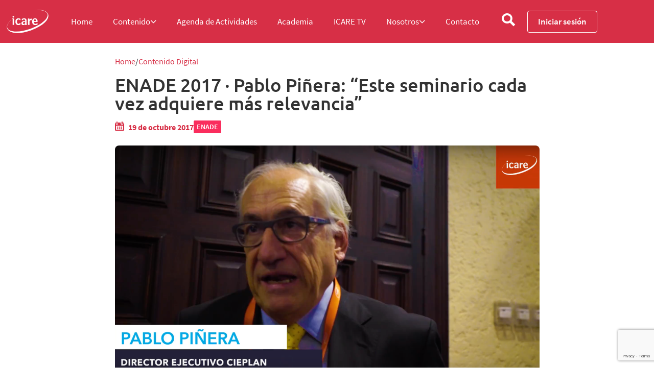

--- FILE ---
content_type: text/html; charset=UTF-8
request_url: https://www.icare.cl/contenido-digital/enade-2017-%C2%B7-pablo-pinera-este-seminario-vez-adquiere-mas-relevancia/
body_size: 13911
content:
<!DOCTYPE html>
<html lang="es">
<head>
	<meta charset="utf-8">
	<meta name="description" content="Instituto Chileno de Administración Racional de Empresas">
	<meta name="viewport" content="width=device-width, initial-scale=1">
	<link rel="stylesheet" href="https://www.icare.cl/assets/themes/icare-chile/style.css" type="text/css" media="screen" />
	<meta name='robots' content='index, follow, max-image-preview:large, max-snippet:-1, max-video-preview:-1' />
	<style>img:is([sizes="auto" i], [sizes^="auto," i]) { contain-intrinsic-size: 3000px 1500px }</style>
	
	<!-- This site is optimized with the Yoast SEO plugin v26.2 - https://yoast.com/wordpress/plugins/seo/ -->
	<title>ENADE 2017 · Pablo Piñera: &#8220;Este seminario cada vez adquiere más relevancia&#8221; | ICARE</title>
<link crossorigin data-rocket-preconnect href="https://www.googletagmanager.com" rel="preconnect">
<link crossorigin data-rocket-preconnect href="https://www.gstatic.com" rel="preconnect">
<link crossorigin data-rocket-preconnect href="https://www.google.com" rel="preconnect">
<link crossorigin data-rocket-preconnect href="https://www.youtube.com" rel="preconnect">
<link crossorigin data-rocket-preconnect href="https://platform-static.cdn.mdstrm.com" rel="preconnect"><link rel="preload" data-rocket-preload as="image" href="https://www.icare.cl/assets/uploads/2024/11/dsc08179-scaled-e1714100306265-1-780x440.jpg" fetchpriority="high">
	<link rel="canonical" href="https://www.icare.cl/contenido-digital/enade-2017-·-pablo-pinera-este-seminario-vez-adquiere-mas-relevancia/" />
	<meta property="og:locale" content="es_ES" />
	<meta property="og:type" content="article" />
	<meta property="og:title" content="ENADE 2017 · Pablo Piñera: &#8220;Este seminario cada vez adquiere más relevancia&#8221; | ICARE" />
	<meta property="og:description" content="&quot;Hay que profundizar este tipo de encuentros&quot;, aseguró el director ejecutivo de Cieplan tras asistir al 39º Encuentro Nacional de la Empresa" />
	<meta property="og:url" content="https://www.icare.cl/contenido-digital/enade-2017-·-pablo-pinera-este-seminario-vez-adquiere-mas-relevancia/" />
	<meta property="og:site_name" content="ICARE" />
	<meta name="twitter:card" content="summary_large_image" />
	<script type="application/ld+json" class="yoast-schema-graph">{"@context":"https://schema.org","@graph":[{"@type":"WebPage","@id":"https://www.icare.cl/contenido-digital/enade-2017-%c2%b7-pablo-pinera-este-seminario-vez-adquiere-mas-relevancia/","url":"https://www.icare.cl/contenido-digital/enade-2017-%c2%b7-pablo-pinera-este-seminario-vez-adquiere-mas-relevancia/","name":"ENADE 2017 · Pablo Piñera: &#8220;Este seminario cada vez adquiere más relevancia&#8221; | ICARE","isPartOf":{"@id":"https://www.icare.cl/#website"},"datePublished":"2017-10-19T07:22:56+00:00","breadcrumb":{"@id":"https://www.icare.cl/contenido-digital/enade-2017-%c2%b7-pablo-pinera-este-seminario-vez-adquiere-mas-relevancia/#breadcrumb"},"inLanguage":"es","potentialAction":[{"@type":"ReadAction","target":["https://www.icare.cl/contenido-digital/enade-2017-%c2%b7-pablo-pinera-este-seminario-vez-adquiere-mas-relevancia/"]}]},{"@type":"BreadcrumbList","@id":"https://www.icare.cl/contenido-digital/enade-2017-%c2%b7-pablo-pinera-este-seminario-vez-adquiere-mas-relevancia/#breadcrumb","itemListElement":[{"@type":"ListItem","position":1,"name":"Portada","item":"https://www.icare.cl/"},{"@type":"ListItem","position":2,"name":"ENADE 2017 · Pablo Piñera: &#8220;Este seminario cada vez adquiere más relevancia&#8221;"}]},{"@type":"WebSite","@id":"https://www.icare.cl/#website","url":"https://www.icare.cl/","name":"ICARE","description":"Instituto Chileno de Administración Racional de Empresas","potentialAction":[{"@type":"SearchAction","target":{"@type":"EntryPoint","urlTemplate":"https://www.icare.cl/?s={search_term_string}"},"query-input":{"@type":"PropertyValueSpecification","valueRequired":true,"valueName":"search_term_string"}}],"inLanguage":"es"}]}</script>
	<!-- / Yoast SEO plugin. -->


<link rel='dns-prefetch' href='//platform-static.cdn.mdstrm.com' />
<link rel='dns-prefetch' href='//www.google.com' />

<style id='wp-emoji-styles-inline-css' type='text/css'>

	img.wp-smiley, img.emoji {
		display: inline !important;
		border: none !important;
		box-shadow: none !important;
		height: 1em !important;
		width: 1em !important;
		margin: 0 0.07em !important;
		vertical-align: -0.1em !important;
		background: none !important;
		padding: 0 !important;
	}
</style>
<link rel='stylesheet' id='wp-block-library-css' href='https://www.icare.cl/wp-includes/css/dist/block-library/style.min.css?ver=6.8.3' type='text/css' media='all' />
<style id='classic-theme-styles-inline-css' type='text/css'>
/*! This file is auto-generated */
.wp-block-button__link{color:#fff;background-color:#32373c;border-radius:9999px;box-shadow:none;text-decoration:none;padding:calc(.667em + 2px) calc(1.333em + 2px);font-size:1.125em}.wp-block-file__button{background:#32373c;color:#fff;text-decoration:none}
</style>
<style id='global-styles-inline-css' type='text/css'>
:root{--wp--preset--aspect-ratio--square: 1;--wp--preset--aspect-ratio--4-3: 4/3;--wp--preset--aspect-ratio--3-4: 3/4;--wp--preset--aspect-ratio--3-2: 3/2;--wp--preset--aspect-ratio--2-3: 2/3;--wp--preset--aspect-ratio--16-9: 16/9;--wp--preset--aspect-ratio--9-16: 9/16;--wp--preset--color--black: #000000;--wp--preset--color--cyan-bluish-gray: #abb8c3;--wp--preset--color--white: #ffffff;--wp--preset--color--pale-pink: #f78da7;--wp--preset--color--vivid-red: #cf2e2e;--wp--preset--color--luminous-vivid-orange: #ff6900;--wp--preset--color--luminous-vivid-amber: #fcb900;--wp--preset--color--light-green-cyan: #7bdcb5;--wp--preset--color--vivid-green-cyan: #00d084;--wp--preset--color--pale-cyan-blue: #8ed1fc;--wp--preset--color--vivid-cyan-blue: #0693e3;--wp--preset--color--vivid-purple: #9b51e0;--wp--preset--gradient--vivid-cyan-blue-to-vivid-purple: linear-gradient(135deg,rgba(6,147,227,1) 0%,rgb(155,81,224) 100%);--wp--preset--gradient--light-green-cyan-to-vivid-green-cyan: linear-gradient(135deg,rgb(122,220,180) 0%,rgb(0,208,130) 100%);--wp--preset--gradient--luminous-vivid-amber-to-luminous-vivid-orange: linear-gradient(135deg,rgba(252,185,0,1) 0%,rgba(255,105,0,1) 100%);--wp--preset--gradient--luminous-vivid-orange-to-vivid-red: linear-gradient(135deg,rgba(255,105,0,1) 0%,rgb(207,46,46) 100%);--wp--preset--gradient--very-light-gray-to-cyan-bluish-gray: linear-gradient(135deg,rgb(238,238,238) 0%,rgb(169,184,195) 100%);--wp--preset--gradient--cool-to-warm-spectrum: linear-gradient(135deg,rgb(74,234,220) 0%,rgb(151,120,209) 20%,rgb(207,42,186) 40%,rgb(238,44,130) 60%,rgb(251,105,98) 80%,rgb(254,248,76) 100%);--wp--preset--gradient--blush-light-purple: linear-gradient(135deg,rgb(255,206,236) 0%,rgb(152,150,240) 100%);--wp--preset--gradient--blush-bordeaux: linear-gradient(135deg,rgb(254,205,165) 0%,rgb(254,45,45) 50%,rgb(107,0,62) 100%);--wp--preset--gradient--luminous-dusk: linear-gradient(135deg,rgb(255,203,112) 0%,rgb(199,81,192) 50%,rgb(65,88,208) 100%);--wp--preset--gradient--pale-ocean: linear-gradient(135deg,rgb(255,245,203) 0%,rgb(182,227,212) 50%,rgb(51,167,181) 100%);--wp--preset--gradient--electric-grass: linear-gradient(135deg,rgb(202,248,128) 0%,rgb(113,206,126) 100%);--wp--preset--gradient--midnight: linear-gradient(135deg,rgb(2,3,129) 0%,rgb(40,116,252) 100%);--wp--preset--font-size--small: 13px;--wp--preset--font-size--medium: 20px;--wp--preset--font-size--large: 36px;--wp--preset--font-size--x-large: 42px;--wp--preset--spacing--20: 0.44rem;--wp--preset--spacing--30: 0.67rem;--wp--preset--spacing--40: 1rem;--wp--preset--spacing--50: 1.5rem;--wp--preset--spacing--60: 2.25rem;--wp--preset--spacing--70: 3.38rem;--wp--preset--spacing--80: 5.06rem;--wp--preset--shadow--natural: 6px 6px 9px rgba(0, 0, 0, 0.2);--wp--preset--shadow--deep: 12px 12px 50px rgba(0, 0, 0, 0.4);--wp--preset--shadow--sharp: 6px 6px 0px rgba(0, 0, 0, 0.2);--wp--preset--shadow--outlined: 6px 6px 0px -3px rgba(255, 255, 255, 1), 6px 6px rgba(0, 0, 0, 1);--wp--preset--shadow--crisp: 6px 6px 0px rgba(0, 0, 0, 1);}:where(.is-layout-flex){gap: 0.5em;}:where(.is-layout-grid){gap: 0.5em;}body .is-layout-flex{display: flex;}.is-layout-flex{flex-wrap: wrap;align-items: center;}.is-layout-flex > :is(*, div){margin: 0;}body .is-layout-grid{display: grid;}.is-layout-grid > :is(*, div){margin: 0;}:where(.wp-block-columns.is-layout-flex){gap: 2em;}:where(.wp-block-columns.is-layout-grid){gap: 2em;}:where(.wp-block-post-template.is-layout-flex){gap: 1.25em;}:where(.wp-block-post-template.is-layout-grid){gap: 1.25em;}.has-black-color{color: var(--wp--preset--color--black) !important;}.has-cyan-bluish-gray-color{color: var(--wp--preset--color--cyan-bluish-gray) !important;}.has-white-color{color: var(--wp--preset--color--white) !important;}.has-pale-pink-color{color: var(--wp--preset--color--pale-pink) !important;}.has-vivid-red-color{color: var(--wp--preset--color--vivid-red) !important;}.has-luminous-vivid-orange-color{color: var(--wp--preset--color--luminous-vivid-orange) !important;}.has-luminous-vivid-amber-color{color: var(--wp--preset--color--luminous-vivid-amber) !important;}.has-light-green-cyan-color{color: var(--wp--preset--color--light-green-cyan) !important;}.has-vivid-green-cyan-color{color: var(--wp--preset--color--vivid-green-cyan) !important;}.has-pale-cyan-blue-color{color: var(--wp--preset--color--pale-cyan-blue) !important;}.has-vivid-cyan-blue-color{color: var(--wp--preset--color--vivid-cyan-blue) !important;}.has-vivid-purple-color{color: var(--wp--preset--color--vivid-purple) !important;}.has-black-background-color{background-color: var(--wp--preset--color--black) !important;}.has-cyan-bluish-gray-background-color{background-color: var(--wp--preset--color--cyan-bluish-gray) !important;}.has-white-background-color{background-color: var(--wp--preset--color--white) !important;}.has-pale-pink-background-color{background-color: var(--wp--preset--color--pale-pink) !important;}.has-vivid-red-background-color{background-color: var(--wp--preset--color--vivid-red) !important;}.has-luminous-vivid-orange-background-color{background-color: var(--wp--preset--color--luminous-vivid-orange) !important;}.has-luminous-vivid-amber-background-color{background-color: var(--wp--preset--color--luminous-vivid-amber) !important;}.has-light-green-cyan-background-color{background-color: var(--wp--preset--color--light-green-cyan) !important;}.has-vivid-green-cyan-background-color{background-color: var(--wp--preset--color--vivid-green-cyan) !important;}.has-pale-cyan-blue-background-color{background-color: var(--wp--preset--color--pale-cyan-blue) !important;}.has-vivid-cyan-blue-background-color{background-color: var(--wp--preset--color--vivid-cyan-blue) !important;}.has-vivid-purple-background-color{background-color: var(--wp--preset--color--vivid-purple) !important;}.has-black-border-color{border-color: var(--wp--preset--color--black) !important;}.has-cyan-bluish-gray-border-color{border-color: var(--wp--preset--color--cyan-bluish-gray) !important;}.has-white-border-color{border-color: var(--wp--preset--color--white) !important;}.has-pale-pink-border-color{border-color: var(--wp--preset--color--pale-pink) !important;}.has-vivid-red-border-color{border-color: var(--wp--preset--color--vivid-red) !important;}.has-luminous-vivid-orange-border-color{border-color: var(--wp--preset--color--luminous-vivid-orange) !important;}.has-luminous-vivid-amber-border-color{border-color: var(--wp--preset--color--luminous-vivid-amber) !important;}.has-light-green-cyan-border-color{border-color: var(--wp--preset--color--light-green-cyan) !important;}.has-vivid-green-cyan-border-color{border-color: var(--wp--preset--color--vivid-green-cyan) !important;}.has-pale-cyan-blue-border-color{border-color: var(--wp--preset--color--pale-cyan-blue) !important;}.has-vivid-cyan-blue-border-color{border-color: var(--wp--preset--color--vivid-cyan-blue) !important;}.has-vivid-purple-border-color{border-color: var(--wp--preset--color--vivid-purple) !important;}.has-vivid-cyan-blue-to-vivid-purple-gradient-background{background: var(--wp--preset--gradient--vivid-cyan-blue-to-vivid-purple) !important;}.has-light-green-cyan-to-vivid-green-cyan-gradient-background{background: var(--wp--preset--gradient--light-green-cyan-to-vivid-green-cyan) !important;}.has-luminous-vivid-amber-to-luminous-vivid-orange-gradient-background{background: var(--wp--preset--gradient--luminous-vivid-amber-to-luminous-vivid-orange) !important;}.has-luminous-vivid-orange-to-vivid-red-gradient-background{background: var(--wp--preset--gradient--luminous-vivid-orange-to-vivid-red) !important;}.has-very-light-gray-to-cyan-bluish-gray-gradient-background{background: var(--wp--preset--gradient--very-light-gray-to-cyan-bluish-gray) !important;}.has-cool-to-warm-spectrum-gradient-background{background: var(--wp--preset--gradient--cool-to-warm-spectrum) !important;}.has-blush-light-purple-gradient-background{background: var(--wp--preset--gradient--blush-light-purple) !important;}.has-blush-bordeaux-gradient-background{background: var(--wp--preset--gradient--blush-bordeaux) !important;}.has-luminous-dusk-gradient-background{background: var(--wp--preset--gradient--luminous-dusk) !important;}.has-pale-ocean-gradient-background{background: var(--wp--preset--gradient--pale-ocean) !important;}.has-electric-grass-gradient-background{background: var(--wp--preset--gradient--electric-grass) !important;}.has-midnight-gradient-background{background: var(--wp--preset--gradient--midnight) !important;}.has-small-font-size{font-size: var(--wp--preset--font-size--small) !important;}.has-medium-font-size{font-size: var(--wp--preset--font-size--medium) !important;}.has-large-font-size{font-size: var(--wp--preset--font-size--large) !important;}.has-x-large-font-size{font-size: var(--wp--preset--font-size--x-large) !important;}
:where(.wp-block-post-template.is-layout-flex){gap: 1.25em;}:where(.wp-block-post-template.is-layout-grid){gap: 1.25em;}
:where(.wp-block-columns.is-layout-flex){gap: 2em;}:where(.wp-block-columns.is-layout-grid){gap: 2em;}
:root :where(.wp-block-pullquote){font-size: 1.5em;line-height: 1.6;}
</style>
<link rel='stylesheet' id='reactor-main-css' href='https://www.icare.cl/assets/themes/icare-chile/assets/css/main.min.css?ver=1757432417' type='text/css' media='all' />
<script type="text/javascript" src="https://www.google.com/recaptcha/api.js?render=6Lfd82cqAAAAAKkuDQOCEiVEDffCVA0ylzyGXGhe&amp;ver=1.0.0" id="reactor-recaptcha-js"></script>
<link rel="https://api.w.org/" href="https://www.icare.cl/wp-json/" /><link rel="alternate" title="oEmbed (JSON)" type="application/json+oembed" href="https://www.icare.cl/wp-json/oembed/1.0/embed?url=https%3A%2F%2Fwww.icare.cl%2Fcontenido-digital%2Fenade-2017-%25c2%25b7-pablo-pinera-este-seminario-vez-adquiere-mas-relevancia%2F" />
<link rel="alternate" title="oEmbed (XML)" type="text/xml+oembed" href="https://www.icare.cl/wp-json/oembed/1.0/embed?url=https%3A%2F%2Fwww.icare.cl%2Fcontenido-digital%2Fenade-2017-%25c2%25b7-pablo-pinera-este-seminario-vez-adquiere-mas-relevancia%2F&#038;format=xml" />
<link rel="icon" href="https://www.icare.cl/assets/uploads/2025/02/cropped-favicon_ICARE_1-32x32.png" sizes="32x32" />
<link rel="icon" href="https://www.icare.cl/assets/uploads/2025/02/cropped-favicon_ICARE_1-192x192.png" sizes="192x192" />
<link rel="apple-touch-icon" href="https://www.icare.cl/assets/uploads/2025/02/cropped-favicon_ICARE_1-180x180.png" />
<meta name="msapplication-TileImage" content="https://www.icare.cl/assets/uploads/2025/02/cropped-favicon_ICARE_1-270x270.png" />
<!-- ICARE Google Tag Manager -->
<script>(function(w,d,s,l,i){w[l]=w[l]||[];w[l].push({'gtm.start':
new Date().getTime(),event:'gtm.js'});var f=d.getElementsByTagName(s)[0],
j=d.createElement(s),dl=l!='dataLayer'?'&l='+l:'';j.async=true;j.src=
'https://www.googletagmanager.com/gtm.js?id='+i+dl;f.parentNode.insertBefore(j,f);
})(window,document,'script','dataLayer','GTM-TFQ6PV8');</script>
<!-- End Google Tag Manager -->	
<meta name="generator" content="WP Rocket 3.20.0.2" data-wpr-features="wpr_preconnect_external_domains wpr_oci wpr_preload_links wpr_desktop" /></head>
<body class="wp-singular contenido-template-default single single-contenido postid-4735 wp-theme-icare-chile">
<!-- ICARE FF Google Tag Manager (noscript) -->
<noscript><iframe src="https://www.googletagmanager.com/ns.html?id=GTM-TFQ6PV8"
height="0" width="0" style="display:none;visibility:hidden"></iframe></noscript>
<!-- End Google Tag Manager (noscript) -->
<header  class="header">
	<div  class="container container-extra">
		<div  class="row align-items-center">
			<div class="col-6 col-md-2 col-xl-1">
				<a href="https://www.icare.cl" class="logo">
					<img src="https://www.icare.cl/assets/themes/icare-chile/assets/img/logo.svg" class="logo__img" alt="">
				</a>
			</div>
			<div class="d-none d-xl-flex col-md-10 col-xl-11">				
					
	
		<nav class="menu">
			<ul class="menu__ul">
				
					
												
						<li class="menu__li">
							<a href="https://www.icare.cl/" target="" class="menu__link fs-17 ">
								<span class="menu__span">Home</span>
															</a>
													</li>
									
					
												
						<li class="menu__li">
							<a href="https://www.icare.cl/contenidos-digital/" target="" class="menu__link fs-17 ">
								<span class="menu__span">Contenido</span>
																	<span class="icon-chevron-down fs-12"></span>
															</a>
															<ul class="submenu">

																																																									
																						
											<li class="submenu__li">
												<a href="https://www.icare.cl/contenidos-digital/?texto=&#038;area=&#038;tipo=40&#038;fecha=#seccion-3" class="submenu__link ">
													<div class="d-flex align-items-center justify-content-between">
														Doble Click Económico																											</div>
												</a>

												
											</li>

																													
																						
											<li class="submenu__li">
												<a href="https://www.icare.cl/banquete/" class="submenu__link ">
													<div class="d-flex align-items-center justify-content-between">
														El Banquete																													<span class="icon-chevron-right fs-12"></span>
																											</div>
												</a>

												
													
													<ul class="submenu submenu--dos submenu--dos">
																																																																																																																																																	
																																<li class="submenu__li">
																	<a href="https://www.icare.cl/el-banquete-edicion-2/" class="submenu__link">
																		El Banquete II · Un segundo viaje de sabores y palabras																	</a>
																</li>

																																												
																																<li class="submenu__li">
																	<a href="https://www.icare.cl/banquete/" class="submenu__link">
																		El Banquete																	</a>
																</li>

																																																																																																																																																																																																																																																																																																																																																																																																																																																																																																																																																																																																																																																																																																																																																																																															</ul>
												
											</li>

																																																																			
																						
											<li class="submenu__li">
												<a href="https://www.icare.cl/contenidos-digital/?texto=&#038;area=&#038;tipo=41&#038;fecha=#seccion-3" class="submenu__link ">
													<div class="d-flex align-items-center justify-content-between">
														En Persona																											</div>
												</a>

												
											</li>

																													
																						
											<li class="submenu__li">
												<a href="https://www.icare.cl/contenidos-digital/?texto=&#038;area=&#038;tipo=42&#038;fecha=#seccion-3" class="submenu__link ">
													<div class="d-flex align-items-center justify-content-between">
														IMCE																											</div>
												</a>

												
											</li>

																													
																						
											<li class="submenu__li">
												<a href="https://www.icare.cl/contenidos-digital/?texto=&#038;area=&#038;tipo=43&#038;fecha=#seccion-3" class="submenu__link ">
													<div class="d-flex align-items-center justify-content-between">
														Investigaciones																											</div>
												</a>

												
											</li>

																													
																						
											<li class="submenu__li">
												<a href="https://www.icare.cl/contenidos-digital/?texto=&#038;area=&#038;tipo=44&#038;fecha=#seccion-3" class="submenu__link ">
													<div class="d-flex align-items-center justify-content-between">
														Notas																											</div>
												</a>

												
											</li>

																													
																						
											<li class="submenu__li">
												<a href="https://www.icare.cl/contenidos-digital/?texto=&#038;area=&#038;tipo=45&#038;fecha=#seccion-3" class="submenu__link ">
													<div class="d-flex align-items-center justify-content-between">
														Videos																											</div>
												</a>

												
											</li>

																																																																																																																																																																																																																																																																																																																																																																																																															
								</ul>
													</li>
									
									
									
									
									
									
									
									
									
									
					
												
						<li class="menu__li">
							<a href="https://www.icare.cl/agenda-de-actividades/" target="" class="menu__link fs-17 ">
								<span class="menu__span">Agenda de Actividades</span>
															</a>
													</li>
									
					
												
						<li class="menu__li">
							<a href="https://www.icare.cl/capacitaciones/" target="" class="menu__link fs-17 ">
								<span class="menu__span">Academia</span>
															</a>
													</li>
									
					
												
						<li class="menu__li">
							<a href="https://www.icare.cl/icare-tv/" target="" class="menu__link fs-17 ">
								<span class="menu__span">ICARE TV</span>
															</a>
													</li>
									
					
												
						<li class="menu__li">
							<a href="https://www.icare.cl/nosotros/" target="" class="menu__link fs-17 ">
								<span class="menu__span">Nosotros</span>
																	<span class="icon-chevron-down fs-12"></span>
															</a>
															<ul class="submenu">

																																																																																																																																																																																																																																																																																																																
																						
											<li class="submenu__li">
												<a href="https://www.icare.cl/nosotros/sobre-icare/" class="submenu__link ">
													<div class="d-flex align-items-center justify-content-between">
														Sobre ICARE																													<span class="icon-chevron-right fs-12"></span>
																											</div>
												</a>

												
													
													<ul class="submenu submenu--dos submenu--dos-izq">
																																																																																																																																																																																																																																																																																																																																																																																																																																																																																																													
																																<li class="submenu__li">
																	<a href="https://www.icare.cl/sobre-icare/#seccion-2" class="submenu__link">
																		Historia																	</a>
																</li>

																																												
																																<li class="submenu__li">
																	<a href="https://www.icare.cl/sobre-icare/#seccion-3" class="submenu__link">
																		Valores																	</a>
																</li>

																																												
																																<li class="submenu__li">
																	<a href="https://www.icare.cl/sobre-icare/#seccion-4" class="submenu__link">
																		Estatutos																	</a>
																</li>

																																																																																																																																																																																																																																																																																																																																																																																																						</ul>
												
											</li>

																																																																																						
																						
											<li class="submenu__li">
												<a href="https://www.icare.cl/directorio-y-administracion/" class="submenu__link ">
													<div class="d-flex align-items-center justify-content-between">
														Directorio y administración																											</div>
												</a>

												
											</li>

																													
																						
											<li class="submenu__li">
												<a href="https://www.icare.cl/nosotros/#seccion-5" class="submenu__link ">
													<div class="d-flex align-items-center justify-content-between">
														Circulos																													<span class="icon-chevron-right fs-12"></span>
																											</div>
												</a>

												
													
													<ul class="submenu submenu--dos submenu--dos-izq">
																																																																																																																																																																																																																																																																																																																																																																																																																																																																																																																																																																																																																																																														
																																<li class="submenu__li">
																	<a href="https://www.icare.cl/nosotros/circulo-legal/" class="submenu__link">
																		Círculo Legal																	</a>
																</li>

																																												
																																<li class="submenu__li">
																	<a href="https://www.icare.cl/nosotros/circulo-asuntos-corporativos/" class="submenu__link">
																		Círculo Asuntos Corporativos																	</a>
																</li>

																																												
																																<li class="submenu__li">
																	<a href="https://www.icare.cl/nosotros/circulo-de-economia-y-finanzas/" class="submenu__link">
																		Círculo de Economía y Finanzas																	</a>
																</li>

																																												
																																<li class="submenu__li">
																	<a href="https://www.icare.cl/nosotros/circulo-de-innovacion/" class="submenu__link">
																		Círculo de Innovación																	</a>
																</li>

																																												
																																<li class="submenu__li">
																	<a href="https://www.icare.cl/nosotros/circulo-de-personas-y-organizacion/" class="submenu__link">
																		Círculo de Personas y Organización																	</a>
																</li>

																																												
																																<li class="submenu__li">
																	<a href="https://www.icare.cl/nosotros/circulo-de-marketing/" class="submenu__link">
																		Círculo de Marketing																	</a>
																</li>

																																																																																																																																																														</ul>
												
											</li>

																																																																																																																																															
																						
											<li class="submenu__li">
												<a href="https://www.icare.cl/nosotros/grupo-economia-plateada/" class="submenu__link ">
													<div class="d-flex align-items-center justify-content-between">
														Grupo Economía Plateada																											</div>
												</a>

												
											</li>

																													
																						
											<li class="submenu__li">
												<a href="https://www.icare.cl/nosotros/socios/" class="submenu__link ">
													<div class="d-flex align-items-center justify-content-between">
														Socios																											</div>
												</a>

												
											</li>

																													
																						
											<li class="submenu__li">
												<a href="https://www.icare.cl/nosotros/premios-icare/" class="submenu__link ">
													<div class="d-flex align-items-center justify-content-between">
														Premio ICARE																											</div>
												</a>

												
											</li>

																																						
								</ul>
													</li>
									
									
									
									
									
									
									
									
									
									
									
									
									
									
									
									
					
												
						<li class="menu__li">
							<a href="https://www.icare.cl/contacto/" target="" class="menu__link fs-17 ">
								<span class="menu__span">Contacto</span>
															</a>
													</li>
													<li class="menu__li ms-4">
					<button class="js-toggle-buscador boton-busqueda">
						<span class="icon-search"></span>
					</button>
				</li>
				<li class="menu__li ms-4">
											<a href="" class="boton-sesion fs-17 py-2">Iniciar sesión</a>
									</li>
			</ul>
		</nav>

				</div>
			<div class="d-xl-none col-6 col-md-10 align-end">
				<div class="d-flex justify-content-end align-items-center gap-4">
					<button class="js-toggle-buscador boton-busqueda fs-0">
						<span class="icon-search"></span>
					</button>
					<button class="boton-menu" data-bs-toggle="offcanvas" data-bs-target="#offcanvas-mobile" role="button" aria-controls="offcanvasExample">
						<span id="js-icono-menu" class="icon-menu boton-menu__icono"></span>
						<span id="js-icono-cerrar" class="icon-close boton-menu__icono boton-menu__icono--inactivo"></span>
					</button>
				</div>
			</div>
		</div>
	</div>
	<div id="js-buscador"class="buscador">
		<div  class="container container-extra px-0 px-md-auto">
			<div class="row align-items-center justify-content-end mx-0 mx-md-auto g-0">
				<div class="d-none d-md-block col-md-2 col-xl-1">
					<a href="https://www.icare.cl" class="logo">
						<img src="https://www.icare.cl/assets/themes/icare-chile/assets/img/logo.svg" class="logo__img" alt="">
					</a>
				</div>
				<div class="col-md-10 col-xl-11">
					<div class="w-100 bg-rojo">
						<div class="buscador__container">
							<search>
								<form action="https://www.icare.cl/busqueda/" class="buscador__search px-auto px-md-5">
																		<input type="text" class="input-buscar input-buscar--color-blanco px-0" name="buscar" placeholder="¿Qué estás buscando?" value="">
									<button class="boton-busqueda flex-grow-0 flex-shrink-0 fs-0" type="submit">
										<span class="icon-search"></span>
									</button>
									<button class="js-toggle-buscador boton-menu flex-grow-0 flex-shrink-0">
										<span class="icon-close boton-menu__icono"></span>
									</button>
								</form>
							</search>
							<div class="buscador__interes py-4 px-auto px-md-5">
																	<h3 class="text-white fs-20 d-flex align-items-center gap-2 fst-italic mb-3">
										<span class="icon-link fs-18"></span>
										<span>Links de Interés</span>
									</h3>
																									<ul class="link-interes">
																					<li class="link-interes__li">
																									<a href="https://www.icare.cl/busqueda/?buscar&#038;tipo=contenido#seccion-1" class="link-interes__link" target="">
														Contenido Digital													</a>
																							</li>
																					<li class="link-interes__li">
																									<a href="https://www.icare.cl/busqueda/?buscar&#038;tipo=actividad#seccion-1" class="link-interes__link" target="">
														Agenda de Actividades													</a>
																							</li>
																					<li class="link-interes__li">
																									<a href="https://www.icare.cl/busqueda/?buscar&#038;tipo=capacitacion#seccion-1" class="link-interes__link" target="">
														Capacitaciones													</a>
																							</li>
																			</ul>
															</div>
						</div>
					</div>
				</div>
			</div>			
		</div>
	</div>
</header>
<div  class="offcanvas offcanvas-end d-xxl-none offcanvas-mobile" tabindex="-1" data-bs-backdrop="false" id="offcanvas-mobile" aria-labelledby="offcanvasExampleLabel">
	<div  class="offcanvas-body">
					
	        <nav>
            <ul class="menu-mobile">
                					
												                        
                        <li class="menu-mobile__li js-menu-mobile-li">
                            <a href="https://www.icare.cl/" target="" class="menu-mobile__link  ">
                                Home                                                            </a>
                                                    </li>

                                    					
												                        
                        <li class="menu-mobile__li js-menu-mobile-li">
                            <a href="https://www.icare.cl/contenidos-digital/" target="" class="menu-mobile__link js-toggle-submenu ">
                                Contenido                                                                    <span class="icon-chevron-right fs-16"></span>
                                                            </a>
                            
                                <ul class="menu-mobile-submenu">

                                    <li class="menu-mobile__li">
                                        <a href="" class="menu-mobile__link fw-light fs-18 js-toggle-submenu justify-content-start gap-2">
                                            <span class="icon-chevron-left fs-16"></span>
                                            Menú principal                                        </a>
                                    </li>
                                    <li class="menu-mobile__li">
                                        <a href="https://www.icare.cl/contenidos-digital/" class="menu-mobile__link fw-light fs-20 gap-3">
                                            <span class="fw-bold">Ir a Contenido</span>
                                            <span class="icon-arrow-left menu-mobile__icono-derecho fs-16"></span>
                                        </a>
                                    </li>
                                    										                                    										                                    										
																						                                            
                                            <li class="menu-mobile__li js-menu-mobile-li">
                                                <a href="https://www.icare.cl/contenidos-digital/?texto=&#038;area=&#038;tipo=40&#038;fecha=#seccion-3" target="" class="menu-mobile__link  ">
                                                    Doble Click Económico                                                                                                    </a>
                                                                                            </li>

                                                                            										
																						                                            
                                            <li class="menu-mobile__li js-menu-mobile-li">
                                                <a href="https://www.icare.cl/banquete/" target="" class="menu-mobile__link js-toggle-submenu ">
                                                    El Banquete                                                                                                            <span class="icon-chevron-right fs-16"></span>
                                                                                                    </a>
                                                
                                                    <ul class="menu-mobile-submenu">
                                                        <li class="menu-mobile__li">
                                                            <a href="" class="menu-mobile__link fw-light fs-18 js-toggle-submenu justify-content-start gap-2">
                                                                <span class="icon-chevron-left fs-16"></span>
                                                                El Banquete                                                            </a>
                                                        </li>
                                                        <li class="menu-mobile__li">
                                                            <a href="https://www.icare.cl/banquete/" class="menu-mobile__link fw-light fs-20 gap-3">
                                                                <span class="fw-bold">Ir a El Banquete</span>
                                                                <span class="icon-arrow-left menu-mobile__icono-derecho fs-16"></span>
                                                            </a>
                                                        </li>
                                                                                                                                                                                                                                                                                                                                                                                                                                                                                                                                                                                                    
                                                                
                                                                <li class="menu-mobile__li">
                                                                    <a href="https://www.icare.cl/el-banquete-edicion-2/" target="" class="menu-mobile__link ">
                                                                    El Banquete II · Un segundo viaje de sabores y palabras                                                                    </a>
                                                                </li>

                                                                                                                                                                                
                                                                
                                                                <li class="menu-mobile__li">
                                                                    <a href="https://www.icare.cl/banquete/" target="" class="menu-mobile__link ">
                                                                    El Banquete                                                                    </a>
                                                                </li>

                                                                                                                                                                                                                                                                                                                                                                                                                                                                                                                                                                                                                                                                                                                                                                                                                                                                                                                                                                                                                                                                                                                                                                                                                                                                                                                                                                                                                                                                                                                                                                                                                                                                                                                                                                                                                                                                                                                                                                                                                                                                                                                                                                                                                                                                                                                                                                                                                                                                                                                                                                                                                                                                                                                                                                                                                                                                                                                                                                                                                                                                                                                                                                                            </ul>

                                                                                            </li>

                                                                            										                                    										                                    										
																						                                            
                                            <li class="menu-mobile__li js-menu-mobile-li">
                                                <a href="https://www.icare.cl/contenidos-digital/?texto=&#038;area=&#038;tipo=41&#038;fecha=#seccion-3" target="" class="menu-mobile__link  ">
                                                    En Persona                                                                                                    </a>
                                                                                            </li>

                                                                            										
																						                                            
                                            <li class="menu-mobile__li js-menu-mobile-li">
                                                <a href="https://www.icare.cl/contenidos-digital/?texto=&#038;area=&#038;tipo=42&#038;fecha=#seccion-3" target="" class="menu-mobile__link  ">
                                                    IMCE                                                                                                    </a>
                                                                                            </li>

                                                                            										
																						                                            
                                            <li class="menu-mobile__li js-menu-mobile-li">
                                                <a href="https://www.icare.cl/contenidos-digital/?texto=&#038;area=&#038;tipo=43&#038;fecha=#seccion-3" target="" class="menu-mobile__link  ">
                                                    Investigaciones                                                                                                    </a>
                                                                                            </li>

                                                                            										
																						                                            
                                            <li class="menu-mobile__li js-menu-mobile-li">
                                                <a href="https://www.icare.cl/contenidos-digital/?texto=&#038;area=&#038;tipo=44&#038;fecha=#seccion-3" target="" class="menu-mobile__link  ">
                                                    Notas                                                                                                    </a>
                                                                                            </li>

                                                                            										
																						                                            
                                            <li class="menu-mobile__li js-menu-mobile-li">
                                                <a href="https://www.icare.cl/contenidos-digital/?texto=&#038;area=&#038;tipo=45&#038;fecha=#seccion-3" target="" class="menu-mobile__link  ">
                                                    Videos                                                                                                    </a>
                                                                                            </li>

                                                                            										                                    										                                    										                                    										                                    										                                    										                                    										                                    										                                    										                                    										                                    										                                    										                                    										                                    										                                    										                                    										                                    										                                    										                                    										                                    										                                                                    </ul>

                                                    </li>

                                    					                					                					                					                					                					                					                					                					                					
												                        
                        <li class="menu-mobile__li js-menu-mobile-li">
                            <a href="https://www.icare.cl/agenda-de-actividades/" target="" class="menu-mobile__link  ">
                                Agenda de Actividades                                                            </a>
                                                    </li>

                                    					
												                        
                        <li class="menu-mobile__li js-menu-mobile-li">
                            <a href="https://www.icare.cl/capacitaciones/" target="" class="menu-mobile__link  ">
                                Academia                                                            </a>
                                                    </li>

                                    					
												                        
                        <li class="menu-mobile__li js-menu-mobile-li">
                            <a href="https://www.icare.cl/icare-tv/" target="" class="menu-mobile__link  ">
                                ICARE TV                                                            </a>
                                                    </li>

                                    					
												                        
                        <li class="menu-mobile__li js-menu-mobile-li">
                            <a href="https://www.icare.cl/nosotros/" target="" class="menu-mobile__link js-toggle-submenu ">
                                Nosotros                                                                    <span class="icon-chevron-right fs-16"></span>
                                                            </a>
                            
                                <ul class="menu-mobile-submenu">

                                    <li class="menu-mobile__li">
                                        <a href="" class="menu-mobile__link fw-light fs-18 js-toggle-submenu justify-content-start gap-2">
                                            <span class="icon-chevron-left fs-16"></span>
                                            Menú principal                                        </a>
                                    </li>
                                    <li class="menu-mobile__li">
                                        <a href="https://www.icare.cl/nosotros/" class="menu-mobile__link fw-light fs-20 gap-3">
                                            <span class="fw-bold">Ir a Nosotros</span>
                                            <span class="icon-arrow-left menu-mobile__icono-derecho fs-16"></span>
                                        </a>
                                    </li>
                                    										                                    										                                    										                                    										                                    										                                    										                                    										                                    										                                    										                                    										                                    										                                    										                                    										                                    										                                    										                                    										
																						                                            
                                            <li class="menu-mobile__li js-menu-mobile-li">
                                                <a href="https://www.icare.cl/nosotros/sobre-icare/" target="" class="menu-mobile__link js-toggle-submenu ">
                                                    Sobre ICARE                                                                                                            <span class="icon-chevron-right fs-16"></span>
                                                                                                    </a>
                                                
                                                    <ul class="menu-mobile-submenu">
                                                        <li class="menu-mobile__li">
                                                            <a href="" class="menu-mobile__link fw-light fs-18 js-toggle-submenu justify-content-start gap-2">
                                                                <span class="icon-chevron-left fs-16"></span>
                                                                Sobre ICARE                                                            </a>
                                                        </li>
                                                        <li class="menu-mobile__li">
                                                            <a href="https://www.icare.cl/nosotros/sobre-icare/" class="menu-mobile__link fw-light fs-20 gap-3">
                                                                <span class="fw-bold">Ir a Sobre ICARE</span>
                                                                <span class="icon-arrow-left menu-mobile__icono-derecho fs-16"></span>
                                                            </a>
                                                        </li>
                                                                                                                                                                                                                                                                                                                                                                                                                                                                                                                                                                                                                                                                                                                                                                                                                                                                                                                                                                                                                                                                                                                                                                                                                                                                                                                                                                                                                                                                                                                                                                                                                                                                                                                                                                                                                                                                                                                                                                                                                                                    
                                                                
                                                                <li class="menu-mobile__li">
                                                                    <a href="https://www.icare.cl/sobre-icare/#seccion-2" target="" class="menu-mobile__link ">
                                                                    Historia                                                                    </a>
                                                                </li>

                                                                                                                                                                                
                                                                
                                                                <li class="menu-mobile__li">
                                                                    <a href="https://www.icare.cl/sobre-icare/#seccion-3" target="" class="menu-mobile__link ">
                                                                    Valores                                                                    </a>
                                                                </li>

                                                                                                                                                                                
                                                                
                                                                <li class="menu-mobile__li">
                                                                    <a href="https://www.icare.cl/sobre-icare/#seccion-4" target="" class="menu-mobile__link ">
                                                                    Estatutos                                                                    </a>
                                                                </li>

                                                                                                                                                                                                                                                                                                                                                                                                                                                                                                                                                                                                                                                                                                                                                                                                                                                                                                                                                                                                                                                                                                                                                                                                                                                                                                                                                                                                                                                                                                                                                                                                                        </ul>

                                                                                            </li>

                                                                            										                                    										                                    										                                    										
																						                                            
                                            <li class="menu-mobile__li js-menu-mobile-li">
                                                <a href="https://www.icare.cl/directorio-y-administracion/" target="" class="menu-mobile__link  ">
                                                    Directorio y administración                                                                                                    </a>
                                                                                            </li>

                                                                            										
																						                                            
                                            <li class="menu-mobile__li js-menu-mobile-li">
                                                <a href="https://www.icare.cl/nosotros/#seccion-5" target="" class="menu-mobile__link js-toggle-submenu ">
                                                    Circulos                                                                                                            <span class="icon-chevron-right fs-16"></span>
                                                                                                    </a>
                                                
                                                    <ul class="menu-mobile-submenu">
                                                        <li class="menu-mobile__li">
                                                            <a href="" class="menu-mobile__link fw-light fs-18 js-toggle-submenu justify-content-start gap-2">
                                                                <span class="icon-chevron-left fs-16"></span>
                                                                Circulos                                                            </a>
                                                        </li>
                                                        <li class="menu-mobile__li">
                                                            <a href="https://www.icare.cl/nosotros/#seccion-5" class="menu-mobile__link fw-light fs-20 gap-3">
                                                                <span class="fw-bold">Ir a Circulos</span>
                                                                <span class="icon-arrow-left menu-mobile__icono-derecho fs-16"></span>
                                                            </a>
                                                        </li>
                                                                                                                                                                                                                                                                                                                                                                                                                                                                                                                                                                                                                                                                                                                                                                                                                                                                                                                                                                                                                                                                                                                                                                                                                                                                                                                                                                                                                                                                                                                                                                                                                                                                                                                                                                                                                                                                                                                                                                                                                                                                                                                                                                                                                                                                                                                                                                                                                                                                                                                                                                                                                                                        
                                                                
                                                                <li class="menu-mobile__li">
                                                                    <a href="https://www.icare.cl/nosotros/circulo-legal/" target="" class="menu-mobile__link ">
                                                                    Círculo Legal                                                                    </a>
                                                                </li>

                                                                                                                                                                                
                                                                
                                                                <li class="menu-mobile__li">
                                                                    <a href="https://www.icare.cl/nosotros/circulo-asuntos-corporativos/" target="" class="menu-mobile__link ">
                                                                    Círculo Asuntos Corporativos                                                                    </a>
                                                                </li>

                                                                                                                                                                                
                                                                
                                                                <li class="menu-mobile__li">
                                                                    <a href="https://www.icare.cl/nosotros/circulo-de-economia-y-finanzas/" target="" class="menu-mobile__link ">
                                                                    Círculo de Economía y Finanzas                                                                    </a>
                                                                </li>

                                                                                                                                                                                
                                                                
                                                                <li class="menu-mobile__li">
                                                                    <a href="https://www.icare.cl/nosotros/circulo-de-innovacion/" target="" class="menu-mobile__link ">
                                                                    Círculo de Innovación                                                                    </a>
                                                                </li>

                                                                                                                                                                                
                                                                
                                                                <li class="menu-mobile__li">
                                                                    <a href="https://www.icare.cl/nosotros/circulo-de-personas-y-organizacion/" target="" class="menu-mobile__link ">
                                                                    Círculo de Personas y Organización                                                                    </a>
                                                                </li>

                                                                                                                                                                                
                                                                
                                                                <li class="menu-mobile__li">
                                                                    <a href="https://www.icare.cl/nosotros/circulo-de-marketing/" target="" class="menu-mobile__link ">
                                                                    Círculo de Marketing                                                                    </a>
                                                                </li>

                                                                                                                                                                                                                                                                                                                                                                                                                                                                                                                                                                                                                                                        </ul>

                                                                                            </li>

                                                                            										                                    										                                    										                                    										                                    										                                    										                                    										
																						                                            
                                            <li class="menu-mobile__li js-menu-mobile-li">
                                                <a href="https://www.icare.cl/nosotros/grupo-economia-plateada/" target="" class="menu-mobile__link  ">
                                                    Grupo Economía Plateada                                                                                                    </a>
                                                                                            </li>

                                                                            										
																						                                            
                                            <li class="menu-mobile__li js-menu-mobile-li">
                                                <a href="https://www.icare.cl/nosotros/socios/" target="" class="menu-mobile__link  ">
                                                    Socios                                                                                                    </a>
                                                                                            </li>

                                                                            										
																						                                            
                                            <li class="menu-mobile__li js-menu-mobile-li">
                                                <a href="https://www.icare.cl/nosotros/premios-icare/" target="" class="menu-mobile__link  ">
                                                    Premio ICARE                                                                                                    </a>
                                                                                            </li>

                                                                            										                                                                    </ul>

                                                    </li>

                                    					                					                					                					                					                					                					                					                					                					                					                					                					                					                					                					
												                        
                        <li class="menu-mobile__li js-menu-mobile-li">
                            <a href="https://www.icare.cl/contacto/" target="" class="menu-mobile__link  ">
                                Contacto                                                            </a>
                                                    </li>

                                                    <li class="menu__li">
											<a href="" class="boton-sesion fs-17 py-2">Iniciar sesión</a>
									</li>
            </ul>
        </nav>

    	</div>
	<div  class="offcanvas-footer px-3 py-4">
		<!-- <div class="d-flex align-items-center justify-content-center">
			<a href="#" class="boton-sesion fs-17 py-2">
				Iniciar sesión			</a>
		</div> -->
	</div>
</div><div  class="container pt-4">
    <div  class="row justify-content-center">
        <div  class="col-xl-9">
            
<nav>
    <ul class="migas">
        <li class="migas__li">
            <a href="#" class="migas__link">Home</a>
        </li>
                                    <li class="migas__li">
                <a href="https://www.icare.cl/contenidos-digital/" class="migas__link">
                    Contenido Digital                </a>
            </li>                
                                                <!-- <li class="migas__li">
            ENADE 2017 · Pablo Piñera: &#8220;Este seminario cada vez adquiere más relevancia&#8221;        </li> -->
    </ul>
</nav>            <h1 class="titulo-seccion fs-36 text-negro1 my-3 fw-medium lh-1">
                ENADE 2017 · Pablo Piñera: &#8220;Este seminario cada vez adquiere más relevancia&#8221;            </h1>
            <div class="d-flex align-items-center gap-2">
                <p class="fs-16 text-negro1 fw-semibold m-0"><span class="icon-calendar fs-18 text-rojo me-2"></span><span class="text-rojo fw-bold">19 de octubre 2017</span></p>
                                                                                    <a href="https://www.icare.cl/contenidos-digital/?area=23#seccion-3" class="etiqueta-tarjeta etiqueta-tarjeta--link fs-14">
                            ENADE                        </a>
                                                </div>
        </div>
        <div  class="w-100"></div>      
        <div  class="col-md-9 mt-4">
                            <img src="https://www.icare.cl/assets/uploads/2024/11/captura-de-pantalla-2018-03-20-a-las-16-39-02.png" loading="lazy" class="imagen imagen--border-radius" alt="">
                    </div>        
        <div  class="w-100"></div>
        <div  class="col-xl-9 my-4">            
            
<ul class="compartir">
    <li class="compartir__li">Compartir</li>
    <li class="compartir__li">
        <a href="http://www.facebook.com/sharer/sharer.php?u=https://www.icare.cl/contenido-digital/enade-2017-%c2%b7-pablo-pinera-este-seminario-vez-adquiere-mas-relevancia/" target="_blank" class="compartir__link js-compartir"><span class="icon-facebook compartir__icono"></span></a>
    </li>
    <li class="compartir__li">
        <a href="https://twitter.com/intent/tweet?text=https://www.icare.cl/contenido-digital/enade-2017-%c2%b7-pablo-pinera-este-seminario-vez-adquiere-mas-relevancia/" class="compartir__link js-compartir" target="_blank"><span class="icon-x-twitter compartir__icono"></span></a>
    </li>
    <li class="compartir__li">
        <a href="https://www.linkedin.com/sharing/share-offsite/?url=https://www.icare.cl/contenido-digital/enade-2017-%c2%b7-pablo-pinera-este-seminario-vez-adquiere-mas-relevancia/" class="compartir__link js-compartir" target="_blank"><span class="icon-linkedin compartir__icono"></span></a>
    </li>
    <li class="compartir__li">
        <a href="https://wa.me/?text=https://www.icare.cl/contenido-digital/enade-2017-%c2%b7-pablo-pinera-este-seminario-vez-adquiere-mas-relevancia/" class="compartir__link js-compartir" target="_blank"><span class="icon-whatsapp compartir__icono"></span></a>
    </li>
    <li class="compartir__li" tabindex="0" data-bs-toggle="popover" data-bs-trigger="hover focus" data-bs-content="Inicia sesión para agregar a favoritos">
        <a href="/login/" class="compartir__link  " target="_blank" post-id="4735"><span class="iconh-heart compartir__icono"></span></a>
    </li>
</ul>          
        </div>
    </div>
</div>
<section  id="seccion-1" class="py-6 mt-0 mb-0 pt-0 pb-0">
    <div  class="container">
        <div  class="row justify-content-center">
            <div  class="col-xl-9">
                <div class="contenido">
                    <p>«Este seminario cada vez adquiere más relevancia», aseguró el director ejecutivo de Cieplan, Pablo Piñera, tras asistir al 39º Encuentro Nacional de la Empresa. En esa línea, agregó que «el hecho que hayan instancias de diálogos entre gente de Gobierno, sector privado, empresarios y académicos es muy positivo y hay que profundizar este tipo de encuentros».</p>
<p><iframe src="https://www.youtube.com/embed/mVgsffG58U8" width="560" height="315" frameborder="0" allowfullscreen="allowfullscreen"></iframe></p>
                </div>
            </div>
        </div>
    </div>
</section>
<div  class="container">
    <hr class="separador">
    <div  class="row justify-content-center py-6">
        <div class="col-xl-9">
            <div class="d-flex gap-3 align-items-center flex-wrap">
                <div>
                    <p class="text-negro3 m-0 fs-14">Etiquetas:</p>
                </div>
                <div>
                    <hr class="separador separador--etiqueta">
                </div>
                <div>
                    <ul class="etiquetas-contenido">
                                                                                                                    <li class="etiquetas-contenido__li">
                                    <a href="https://www.icare.cl/contenidos-digital/?area=23#seccion-3" class="etiquetas-contenido__link px-1">ENADE</a>
                                </li>
                                                                                                                                                                        <li class="etiquetas-contenido__li">
                                    <a href="https://www.icare.cl/contenidos-digital/?tipo=45#seccion-3" class="etiquetas-contenido__link px-1">Videos</a>
                                </li>
                                                                        </ul>
                </div>
            </div>
        </div>
    </div>
</div>
    <section  class="py-6 py-md-10">
        <div  class="container">
            <div  class="row justify-content-center">
                <div class="col-xl-9">
                    <h2 class="fs-36 titulo-seccion titulo-seccion--bordes text-center d-flex align-items-center gap-4 mb-4 mb-md-6"><span class="flex-grow-0 flex-shrink-1 flex-md-shrink-0">Te puede interesar</span></h2>
                    <div class="position-relative js-swiper-container">
                        <div class="swiper js-carrusel-contenido carrusel-contenido" data-slides-per-view="2" data-space-between="30">
                            <div class="swiper-wrapper pt-2 h-auto">
                                                                    <div class="swiper-slide h-100">
                                        
                                        <article>
    <a href="https://www.icare.cl/contenido-digital/revive-enade-2024-contra-immobilis-contra-el-inmovilismo/" class="tarjeta-contenido">
                    <img fetchpriority="high" src="https://www.icare.cl/assets/uploads/2024/11/dsc08179-scaled-e1714100306265-1-780x440.jpg" loading="lazy" class="tarjeta-contenido__img" alt="">
                <div class="info-contenido p-3 d-flex align-items-end">
            <div>
                                    <div class="d-flex gap-1 flex-wrap">
                                                                                <span class="etiqueta-tarjeta etiqueta-tarjeta--radius-2 fs-12 px-2">
                                ENADE                            </span>
                                                                                <span class="etiqueta-tarjeta etiqueta-tarjeta--radius-2 fs-12 px-2">
                                Encuentros                            </span>
                                            </div>
                                <h3 class="titulo-seccion text-white fs-17 fw-medium mt-2 mb-1">Revive ∙ ENADE 2024: “Contra Immobilis, Contra el Inmovilismo”</h3>
                <span class="d-block text-white fs-14">25/04/2024</span>
            </div>
        </div>
    </a>
</article>
                                    </div>
                                                                    <div class="swiper-slide h-100">
                                        
                                        <article>
    <a href="https://www.icare.cl/contenido-digital/revive-en-persona-cristian-warnken-junto-a-karen-thal-y-susana-jimenez/" class="tarjeta-contenido">
                    <img src="https://www.icare.cl/assets/uploads/2024/11/en-persona-enade-780x440.png" loading="lazy" class="tarjeta-contenido__img" alt="">
                <div class="info-contenido p-3 d-flex align-items-end">
            <div>
                                    <div class="d-flex gap-1 flex-wrap">
                                                                                <span class="etiqueta-tarjeta etiqueta-tarjeta--radius-2 fs-12 px-2">
                                ENADE                            </span>
                                                                                <span class="etiqueta-tarjeta etiqueta-tarjeta--radius-2 fs-12 px-2">
                                Encuentros                            </span>
                                            </div>
                                <h3 class="titulo-seccion text-white fs-17 fw-medium mt-2 mb-1">Revive · Capítulo Especial sobre ENADE 2023 con Karen Thal y Susana Jiménez</h3>
                <span class="d-block text-white fs-14">24/04/2023</span>
            </div>
        </div>
    </a>
</article>
                                    </div>
                                                            </div>
                        </div>
                        <div class="swiper-pagination paginacion-bullets position-static mt-5"></div>
                        <div class="swiper-button-next paginacion-flecha paginacion-flecha--next"></div>
                        <div class="swiper-button-prev paginacion-flecha paginacion-flecha--prev"></div>
                    </div>
                </div>
            </div>
        </div>
    </section>
    <footer  class="footer">
        <div  class="bg-negro2 py-6 py-lg-8">
            <div  class="container">
                <div class="row justify-content-center">
                    <div class="col-xl-10">

                                                    <div class="row justify-content-center">
                                <div class="col-xl-10">
                                    <div class="row align-items-center gy-3">
                                        <di class="col-12 col-lg">
                                            <p class="text-white m-0 fw-semibold text-lg-end">
                                                SUSCRÍBETE AL NEWSLETTER                                            </p>
                                        </di>
                                        <div class="col-lg-8">
                                            <div class="position-relative js-newsletter-caja">
                                                <form action="" class="js-newsletter newsletter">
                                                    <div class="position-relative">
                                                        <input type="text" name="email" class="form-control pe-20 pe-lg-26" placeholder="Ingresa tu correo">
                                                                                                                <input type="hidden" name="g-recaptcha-response">
                                                        <input type="hidden" name="action" value="icare_newsletter">
                                                        <input type="hidden" name="redireccion" value="https://www.icare.cl/contenido-digital/enade-2017-%c2%b7-pablo-pinera-este-seminario-vez-adquiere-mas-relevancia/?modal=newsletter">
                                                        <input type="hidden" id="_wpnonce" name="_wpnonce" value="dc6ef483f4" /><input type="hidden" name="_wp_http_referer" value="/contenido-digital/enade-2017-%C2%B7-pablo-pinera-este-seminario-vez-adquiere-mas-relevancia/" />                                                        <button class="boton-accion boton-accion--color-rojo newsletter__boton fs-14 px-4 px-lg-6" type="input">
                                                            SUSCRIBIRSE                                                        </button>
                                                    </div>                                                
                                                    
                                                </form>
                                                <p class="js-mensaje newsletter__mensaje text-white fs-13 m-0"></p>
                                                <div class="newsletter-loading js-newsletter-loading">
                                                    <div class="spinner-border newsletter-loading__spinner" role="status"></div>
                                                </div>
                                            </div>
                                        </div>
                                    </div>
                                </div>
                            </div>    
                            <hr class="separador-footer my-6">
                        
                        <div class="row gy-4">
                        
    
			
	                    
                                
                <div class="col-md-6 col-lg-3">
                    <h4 class="text-white fs-17 fw-semibold mb-3">Nosotros</h4>

                                            <nav>
                            <ul class="menu-footer">

                                                                    		                                                                                                    
                                        
                                        <li class="menu-footer__li">
                                            <a href="https://www.icare.cl/nosotros/sobre-icare/" target="" class="menu-footer__link ">Sobre ICARE</a>
                                        </li>

                                    		                                                                                                    
                                        
                                        <li class="menu-footer__li">
                                            <a href="https://www.icare.cl/directorio-y-administracion/" target="" class="menu-footer__link ">Directorio y Administración</a>
                                        </li>

                                    		                                                                                                    
                                        
                                        <li class="menu-footer__li">
                                            <a href="https://www.icare.cl/nosotros/socios/" target="" class="menu-footer__link ">Socios</a>
                                        </li>

                                    		                                                                                                    
                                        
                                        <li class="menu-footer__li">
                                            <a href="https://www.icare.cl/nosotros/grupo-economia-plateada/" target="" class="menu-footer__link ">Grupo Economía Plateada</a>
                                        </li>

                                    		                                                                                                    
                                        
                                        <li class="menu-footer__li">
                                            <a href="https://www.icare.cl/nosotros/premios-icare/" target="" class="menu-footer__link ">Premio ICARE</a>
                                        </li>

                                    		                                                            		                                                            		                                                            		                                                            		                                                            		                                                            		                                                            		                                                            		                                                            		                                                            		                                                            		                                                            		                                                    </ul>
                        </nav>
                                    </div>

            		            		            		            		            		            		            
                                
                <div class="col-md-6 col-lg-3">
                    <h4 class="text-white fs-17 fw-semibold mb-3">Agenda</h4>

                                            <nav>
                            <ul class="menu-footer">

                                                                    		                                                            		                                                            		                                                            		                                                            		                                                            		                                                            		                                                                                                    
                                        
                                        <li class="menu-footer__li">
                                            <a href="https://www.icare.cl/capacitaciones/" target="" class="menu-footer__link ">Academia ICARE</a>
                                        </li>

                                    		                                                                                                    
                                        
                                        <li class="menu-footer__li">
                                            <a href="https://www.icare.cl/agenda-de-actividades/?fecha=2026" target="" class="menu-footer__link ">Próximas Actividades</a>
                                        </li>

                                    		                                                                                                    
                                        
                                        <li class="menu-footer__li">
                                            <a href="https://www.icare.cl/nosotros/socios/#seccion-5" target="" class="menu-footer__link ">Reserva de Salas para Eventos</a>
                                        </li>

                                    		                                                            		                                                            		                                                            		                                                            		                                                            		                                                            		                                                            		                                                            		                                                    </ul>
                        </nav>
                                    </div>

            		            		            		            		            
                                
                <div class="col-md-6 col-lg-3">
                    <h4 class="text-white fs-17 fw-semibold mb-3">Contenido</h4>

                                            <nav>
                            <ul class="menu-footer">

                                                                    		                                                            		                                                            		                                                            		                                                            		                                                            		                                                            		                                                            		                                                            		                                                            		                                                            		                                                                                                    
                                        
                                        <li class="menu-footer__li">
                                            <a href="https://www.icare.cl/contenidos-digital/?texto=&#038;area=&#038;tipo=42&#038;fecha=#seccion-3" target="" class="menu-footer__link ">IMCE</a>
                                        </li>

                                    		                                                                                                    
                                        
                                        <li class="menu-footer__li">
                                            <a href="https://www.icare.cl/enade/" target="" class="menu-footer__link ">ENADE</a>
                                        </li>

                                    		                                                                                                    
                                        
                                        <li class="menu-footer__li">
                                            <a href="https://www.icare.cl/estudios/" target="" class="menu-footer__link ">Estudios</a>
                                        </li>

                                    		                                                            		                                                            		                                                            		                                                            		                                                    </ul>
                        </nav>
                                    </div>

            		            		            		            		            
                                
                <div class="col-md-6 col-lg-3">
                    <h4 class="text-white fs-17 fw-semibold mb-3">Academia</h4>

                                            <nav>
                            <ul class="menu-footer">

                                                                    		                                                            		                                                            		                                                            		                                                            		                                                            		                                                            		                                                            		                                                            		                                                            		                                                            		                                                            		                                                            		                                                            		                                                            		                                                                                                    
                                        
                                        <li class="menu-footer__li">
                                            <a href="https://www.icare.cl/capacitaciones/" target="" class="menu-footer__link ">Cursos</a>
                                        </li>

                                    		                                                                                                    
                                        
                                        <li class="menu-footer__li">
                                            <a href="https://www.icare.cl/contenido-digital/academia-icare-conoce-catalogo-cursos-in-company/" target="" class="menu-footer__link ">Cursos In-Company</a>
                                        </li>

                                    		                                                                                                    
                                        
                                        <li class="menu-footer__li">
                                            <a href="https://www.icare.cl/contacto/" target="" class="menu-footer__link ">Contáctanos</a>
                                        </li>

                                    		                                                    </ul>
                        </nav>
                                    </div>

            		            		            		            		
                            </div>
                    </div>

                </div>                
            </div>
        </div>
        <div  class="bg-gris8 py-4 py-lg-3" style="--bs-bg-opacity: .8;">
            <div  class="container">
                <div class="row justify-content-center">
                    <div class="col-xl-10">
                        <div class="row align-items-center gy-3">
                            <div class="col-lg-2">
                                                                    <img src="https://www.icare.cl/assets/uploads/2024/11/logo.svg" class="img-fluid" alt="">
                                                            </div>
                            <div class="col-lg-6">
                                                                    <p class="text-white fw-light mb-0"><span class="fw-normal">ICARE</span> Instituto Chileno de Administración Racional de Empresas</p>
                                                                                                    <ul class="menu-subfooter gap-2">
                                        <li class="menu-subfooter__li">Dirección:</li>
                                        <li class="menu-subfooter__li">
                                                                                            <span class="fw-light">El Golf 40, Piso Zócalo. Las Condes. Santiago - Chile</span>
                                                                                    </li>
                                    </ul>                                
                                  
                                                                    <ul class="menu-subfooter gap-2">
                                        <li class="menu-subfooter__li">Teléfonos:</li>
                                                                                    
                                                <li class="menu-subfooter__li">
                                                    <a href="tel:+56222805329" target="" class="menu-subfooter__link">+56 2 2280 5329</a>
                                                </li>

                                                                                                                                
                                                <li class="menu-subfooter__li">
                                                    <a href="tel:+56222805311" target="" class="menu-subfooter__link">+56 2 2280 5311</a>
                                                </li>

                                                                                                                        </ul>
                                                                                                    <ul class="menu-subfooter gap-2">
                                        <li class="menu-subfooter__li">Contacto:</li>
                                        <li class="menu-subfooter__li">
                                            <a href="mailto:icare@icare.cl" class="menu-subfooter__link">icare@icare.cl</a>
                                        </li>
                                    </ul>                                
                                                             
                            </div>
                            <div class="col-lg-4">
                                                                    <ul class="redes d-flex align-items-center justify-content-start justify-content-lg-end gap-3">
                                                                                    <li class="redes__li">
                                                <a href="https://www.instagram.com/icare_chile/" class="redes__link" target="_blank"><span class="icon-instagram redes__icono"></span></a>
                                            </li>
                                                                                    <li class="redes__li">
                                                <a href="https://web.facebook.com/icarechile" class="redes__link" target="_blank"><span class="icon-facebook redes__icono"></span></a>
                                            </li>
                                                                                    <li class="redes__li">
                                                <a href="https://twitter.com/icare_chile" class="redes__link" target="_blank"><span class="icon-x-twitter redes__icono"></span></a>
                                            </li>
                                                                                    <li class="redes__li">
                                                <a href="https://www.linkedin.com/company/icare-chile/" class="redes__link" target="_blank"><span class="icon-linkedin redes__icono"></span></a>
                                            </li>
                                                                                    <li class="redes__li">
                                                <a href="http://www.youtube.com/@ICARE_Chile" class="redes__link" target="_blank"><span class="icon-youtube redes__icono"></span></a>
                                            </li>
                                                                                    <li class="redes__li">
                                                <a href="https://open.spotify.com/show/2e2ZwUXuejpQvwBnBfMgJB?si=183a0811daec4b23" class="redes__link" target="_blank"><span class="icon-spotify redes__icono"></span></a>
                                            </li>
                                            
                                    </ul>
                                                            </div>
                        </div>
                    </div>
                </div>
            </div>
        </div>
    </footer>    
        <script type="speculationrules">
{"prefetch":[{"source":"document","where":{"and":[{"href_matches":"\/*"},{"not":{"href_matches":["\/wp-*.php","\/wp-admin\/*","\/assets\/uploads\/*","\/assets\/*","\/assets\/plugins\/*","\/assets\/themes\/icare-chile\/*","\/*\\?(.+)"]}},{"not":{"selector_matches":"a[rel~=\"nofollow\"]"}},{"not":{"selector_matches":".no-prefetch, .no-prefetch a"}}]},"eagerness":"conservative"}]}
</script>
<script type="text/javascript" id="rocket-browser-checker-js-after">
/* <![CDATA[ */
"use strict";var _createClass=function(){function defineProperties(target,props){for(var i=0;i<props.length;i++){var descriptor=props[i];descriptor.enumerable=descriptor.enumerable||!1,descriptor.configurable=!0,"value"in descriptor&&(descriptor.writable=!0),Object.defineProperty(target,descriptor.key,descriptor)}}return function(Constructor,protoProps,staticProps){return protoProps&&defineProperties(Constructor.prototype,protoProps),staticProps&&defineProperties(Constructor,staticProps),Constructor}}();function _classCallCheck(instance,Constructor){if(!(instance instanceof Constructor))throw new TypeError("Cannot call a class as a function")}var RocketBrowserCompatibilityChecker=function(){function RocketBrowserCompatibilityChecker(options){_classCallCheck(this,RocketBrowserCompatibilityChecker),this.passiveSupported=!1,this._checkPassiveOption(this),this.options=!!this.passiveSupported&&options}return _createClass(RocketBrowserCompatibilityChecker,[{key:"_checkPassiveOption",value:function(self){try{var options={get passive(){return!(self.passiveSupported=!0)}};window.addEventListener("test",null,options),window.removeEventListener("test",null,options)}catch(err){self.passiveSupported=!1}}},{key:"initRequestIdleCallback",value:function(){!1 in window&&(window.requestIdleCallback=function(cb){var start=Date.now();return setTimeout(function(){cb({didTimeout:!1,timeRemaining:function(){return Math.max(0,50-(Date.now()-start))}})},1)}),!1 in window&&(window.cancelIdleCallback=function(id){return clearTimeout(id)})}},{key:"isDataSaverModeOn",value:function(){return"connection"in navigator&&!0===navigator.connection.saveData}},{key:"supportsLinkPrefetch",value:function(){var elem=document.createElement("link");return elem.relList&&elem.relList.supports&&elem.relList.supports("prefetch")&&window.IntersectionObserver&&"isIntersecting"in IntersectionObserverEntry.prototype}},{key:"isSlowConnection",value:function(){return"connection"in navigator&&"effectiveType"in navigator.connection&&("2g"===navigator.connection.effectiveType||"slow-2g"===navigator.connection.effectiveType)}}]),RocketBrowserCompatibilityChecker}();
/* ]]> */
</script>
<script type="text/javascript" id="rocket-preload-links-js-extra">
/* <![CDATA[ */
var RocketPreloadLinksConfig = {"excludeUris":"\/(?:.+\/)?feed(?:\/(?:.+\/?)?)?$|\/(?:.+\/)?embed\/|\/(index.php\/)?(.*)wp-json(\/.*|$)|\/refer\/|\/go\/|\/recommend\/|\/recommends\/","usesTrailingSlash":"1","imageExt":"jpg|jpeg|gif|png|tiff|bmp|webp|avif|pdf|doc|docx|xls|xlsx|php","fileExt":"jpg|jpeg|gif|png|tiff|bmp|webp|avif|pdf|doc|docx|xls|xlsx|php|html|htm","siteUrl":"https:\/\/www.icare.cl","onHoverDelay":"100","rateThrottle":"3"};
/* ]]> */
</script>
<script type="text/javascript" id="rocket-preload-links-js-after">
/* <![CDATA[ */
(function() {
"use strict";var r="function"==typeof Symbol&&"symbol"==typeof Symbol.iterator?function(e){return typeof e}:function(e){return e&&"function"==typeof Symbol&&e.constructor===Symbol&&e!==Symbol.prototype?"symbol":typeof e},e=function(){function i(e,t){for(var n=0;n<t.length;n++){var i=t[n];i.enumerable=i.enumerable||!1,i.configurable=!0,"value"in i&&(i.writable=!0),Object.defineProperty(e,i.key,i)}}return function(e,t,n){return t&&i(e.prototype,t),n&&i(e,n),e}}();function i(e,t){if(!(e instanceof t))throw new TypeError("Cannot call a class as a function")}var t=function(){function n(e,t){i(this,n),this.browser=e,this.config=t,this.options=this.browser.options,this.prefetched=new Set,this.eventTime=null,this.threshold=1111,this.numOnHover=0}return e(n,[{key:"init",value:function(){!this.browser.supportsLinkPrefetch()||this.browser.isDataSaverModeOn()||this.browser.isSlowConnection()||(this.regex={excludeUris:RegExp(this.config.excludeUris,"i"),images:RegExp(".("+this.config.imageExt+")$","i"),fileExt:RegExp(".("+this.config.fileExt+")$","i")},this._initListeners(this))}},{key:"_initListeners",value:function(e){-1<this.config.onHoverDelay&&document.addEventListener("mouseover",e.listener.bind(e),e.listenerOptions),document.addEventListener("mousedown",e.listener.bind(e),e.listenerOptions),document.addEventListener("touchstart",e.listener.bind(e),e.listenerOptions)}},{key:"listener",value:function(e){var t=e.target.closest("a"),n=this._prepareUrl(t);if(null!==n)switch(e.type){case"mousedown":case"touchstart":this._addPrefetchLink(n);break;case"mouseover":this._earlyPrefetch(t,n,"mouseout")}}},{key:"_earlyPrefetch",value:function(t,e,n){var i=this,r=setTimeout(function(){if(r=null,0===i.numOnHover)setTimeout(function(){return i.numOnHover=0},1e3);else if(i.numOnHover>i.config.rateThrottle)return;i.numOnHover++,i._addPrefetchLink(e)},this.config.onHoverDelay);t.addEventListener(n,function e(){t.removeEventListener(n,e,{passive:!0}),null!==r&&(clearTimeout(r),r=null)},{passive:!0})}},{key:"_addPrefetchLink",value:function(i){return this.prefetched.add(i.href),new Promise(function(e,t){var n=document.createElement("link");n.rel="prefetch",n.href=i.href,n.onload=e,n.onerror=t,document.head.appendChild(n)}).catch(function(){})}},{key:"_prepareUrl",value:function(e){if(null===e||"object"!==(void 0===e?"undefined":r(e))||!1 in e||-1===["http:","https:"].indexOf(e.protocol))return null;var t=e.href.substring(0,this.config.siteUrl.length),n=this._getPathname(e.href,t),i={original:e.href,protocol:e.protocol,origin:t,pathname:n,href:t+n};return this._isLinkOk(i)?i:null}},{key:"_getPathname",value:function(e,t){var n=t?e.substring(this.config.siteUrl.length):e;return n.startsWith("/")||(n="/"+n),this._shouldAddTrailingSlash(n)?n+"/":n}},{key:"_shouldAddTrailingSlash",value:function(e){return this.config.usesTrailingSlash&&!e.endsWith("/")&&!this.regex.fileExt.test(e)}},{key:"_isLinkOk",value:function(e){return null!==e&&"object"===(void 0===e?"undefined":r(e))&&(!this.prefetched.has(e.href)&&e.origin===this.config.siteUrl&&-1===e.href.indexOf("?")&&-1===e.href.indexOf("#")&&!this.regex.excludeUris.test(e.href)&&!this.regex.images.test(e.href))}}],[{key:"run",value:function(){"undefined"!=typeof RocketPreloadLinksConfig&&new n(new RocketBrowserCompatibilityChecker({capture:!0,passive:!0}),RocketPreloadLinksConfig).init()}}]),n}();t.run();
}());
/* ]]> */
</script>
<script type="text/javascript" src="https://platform-static.cdn.mdstrm.com/js/player_api.js?ver=1.0.0" id="reactor-player-js"></script>
<script type="text/javascript" id="reactor-main-js-extra">
/* <![CDATA[ */
var ajax_script = {"ajax_url":"https:\/\/www.icare.cl\/wp-admin\/admin-ajax.php","site_key":"6Lfd82cqAAAAAKkuDQOCEiVEDffCVA0ylzyGXGhe"};
/* ]]> */
</script>
<script type="text/javascript" src="https://www.icare.cl/assets/themes/icare-chile/assets/js/main.min.js?ver=1757432424" id="reactor-main-js"></script>
 <!-- Global site tag (gtag.js) - Google Analytics -->
<script async src="https://www.googletagmanager.com/gtag/js?id=UA-4934875-1"></script>
<script>
  window.dataLayer = window.dataLayer || [];
  function gtag(){dataLayer.push(arguments);}
  gtag('js', new Date());

  gtag('config', 'UA-4934875-1');
</script>    
</body>
</html>
<!-- This website is like a Rocket, isn't it? Performance optimized by WP Rocket. Learn more: https://wp-rocket.me - Debug: cached@1769329633 -->

--- FILE ---
content_type: text/html; charset=utf-8
request_url: https://www.google.com/recaptcha/api2/anchor?ar=1&k=6Lfd82cqAAAAAKkuDQOCEiVEDffCVA0ylzyGXGhe&co=aHR0cHM6Ly93d3cuaWNhcmUuY2w6NDQz&hl=en&v=PoyoqOPhxBO7pBk68S4YbpHZ&size=invisible&anchor-ms=20000&execute-ms=30000&cb=xofkl3nwo58x
body_size: 48619
content:
<!DOCTYPE HTML><html dir="ltr" lang="en"><head><meta http-equiv="Content-Type" content="text/html; charset=UTF-8">
<meta http-equiv="X-UA-Compatible" content="IE=edge">
<title>reCAPTCHA</title>
<style type="text/css">
/* cyrillic-ext */
@font-face {
  font-family: 'Roboto';
  font-style: normal;
  font-weight: 400;
  font-stretch: 100%;
  src: url(//fonts.gstatic.com/s/roboto/v48/KFO7CnqEu92Fr1ME7kSn66aGLdTylUAMa3GUBHMdazTgWw.woff2) format('woff2');
  unicode-range: U+0460-052F, U+1C80-1C8A, U+20B4, U+2DE0-2DFF, U+A640-A69F, U+FE2E-FE2F;
}
/* cyrillic */
@font-face {
  font-family: 'Roboto';
  font-style: normal;
  font-weight: 400;
  font-stretch: 100%;
  src: url(//fonts.gstatic.com/s/roboto/v48/KFO7CnqEu92Fr1ME7kSn66aGLdTylUAMa3iUBHMdazTgWw.woff2) format('woff2');
  unicode-range: U+0301, U+0400-045F, U+0490-0491, U+04B0-04B1, U+2116;
}
/* greek-ext */
@font-face {
  font-family: 'Roboto';
  font-style: normal;
  font-weight: 400;
  font-stretch: 100%;
  src: url(//fonts.gstatic.com/s/roboto/v48/KFO7CnqEu92Fr1ME7kSn66aGLdTylUAMa3CUBHMdazTgWw.woff2) format('woff2');
  unicode-range: U+1F00-1FFF;
}
/* greek */
@font-face {
  font-family: 'Roboto';
  font-style: normal;
  font-weight: 400;
  font-stretch: 100%;
  src: url(//fonts.gstatic.com/s/roboto/v48/KFO7CnqEu92Fr1ME7kSn66aGLdTylUAMa3-UBHMdazTgWw.woff2) format('woff2');
  unicode-range: U+0370-0377, U+037A-037F, U+0384-038A, U+038C, U+038E-03A1, U+03A3-03FF;
}
/* math */
@font-face {
  font-family: 'Roboto';
  font-style: normal;
  font-weight: 400;
  font-stretch: 100%;
  src: url(//fonts.gstatic.com/s/roboto/v48/KFO7CnqEu92Fr1ME7kSn66aGLdTylUAMawCUBHMdazTgWw.woff2) format('woff2');
  unicode-range: U+0302-0303, U+0305, U+0307-0308, U+0310, U+0312, U+0315, U+031A, U+0326-0327, U+032C, U+032F-0330, U+0332-0333, U+0338, U+033A, U+0346, U+034D, U+0391-03A1, U+03A3-03A9, U+03B1-03C9, U+03D1, U+03D5-03D6, U+03F0-03F1, U+03F4-03F5, U+2016-2017, U+2034-2038, U+203C, U+2040, U+2043, U+2047, U+2050, U+2057, U+205F, U+2070-2071, U+2074-208E, U+2090-209C, U+20D0-20DC, U+20E1, U+20E5-20EF, U+2100-2112, U+2114-2115, U+2117-2121, U+2123-214F, U+2190, U+2192, U+2194-21AE, U+21B0-21E5, U+21F1-21F2, U+21F4-2211, U+2213-2214, U+2216-22FF, U+2308-230B, U+2310, U+2319, U+231C-2321, U+2336-237A, U+237C, U+2395, U+239B-23B7, U+23D0, U+23DC-23E1, U+2474-2475, U+25AF, U+25B3, U+25B7, U+25BD, U+25C1, U+25CA, U+25CC, U+25FB, U+266D-266F, U+27C0-27FF, U+2900-2AFF, U+2B0E-2B11, U+2B30-2B4C, U+2BFE, U+3030, U+FF5B, U+FF5D, U+1D400-1D7FF, U+1EE00-1EEFF;
}
/* symbols */
@font-face {
  font-family: 'Roboto';
  font-style: normal;
  font-weight: 400;
  font-stretch: 100%;
  src: url(//fonts.gstatic.com/s/roboto/v48/KFO7CnqEu92Fr1ME7kSn66aGLdTylUAMaxKUBHMdazTgWw.woff2) format('woff2');
  unicode-range: U+0001-000C, U+000E-001F, U+007F-009F, U+20DD-20E0, U+20E2-20E4, U+2150-218F, U+2190, U+2192, U+2194-2199, U+21AF, U+21E6-21F0, U+21F3, U+2218-2219, U+2299, U+22C4-22C6, U+2300-243F, U+2440-244A, U+2460-24FF, U+25A0-27BF, U+2800-28FF, U+2921-2922, U+2981, U+29BF, U+29EB, U+2B00-2BFF, U+4DC0-4DFF, U+FFF9-FFFB, U+10140-1018E, U+10190-1019C, U+101A0, U+101D0-101FD, U+102E0-102FB, U+10E60-10E7E, U+1D2C0-1D2D3, U+1D2E0-1D37F, U+1F000-1F0FF, U+1F100-1F1AD, U+1F1E6-1F1FF, U+1F30D-1F30F, U+1F315, U+1F31C, U+1F31E, U+1F320-1F32C, U+1F336, U+1F378, U+1F37D, U+1F382, U+1F393-1F39F, U+1F3A7-1F3A8, U+1F3AC-1F3AF, U+1F3C2, U+1F3C4-1F3C6, U+1F3CA-1F3CE, U+1F3D4-1F3E0, U+1F3ED, U+1F3F1-1F3F3, U+1F3F5-1F3F7, U+1F408, U+1F415, U+1F41F, U+1F426, U+1F43F, U+1F441-1F442, U+1F444, U+1F446-1F449, U+1F44C-1F44E, U+1F453, U+1F46A, U+1F47D, U+1F4A3, U+1F4B0, U+1F4B3, U+1F4B9, U+1F4BB, U+1F4BF, U+1F4C8-1F4CB, U+1F4D6, U+1F4DA, U+1F4DF, U+1F4E3-1F4E6, U+1F4EA-1F4ED, U+1F4F7, U+1F4F9-1F4FB, U+1F4FD-1F4FE, U+1F503, U+1F507-1F50B, U+1F50D, U+1F512-1F513, U+1F53E-1F54A, U+1F54F-1F5FA, U+1F610, U+1F650-1F67F, U+1F687, U+1F68D, U+1F691, U+1F694, U+1F698, U+1F6AD, U+1F6B2, U+1F6B9-1F6BA, U+1F6BC, U+1F6C6-1F6CF, U+1F6D3-1F6D7, U+1F6E0-1F6EA, U+1F6F0-1F6F3, U+1F6F7-1F6FC, U+1F700-1F7FF, U+1F800-1F80B, U+1F810-1F847, U+1F850-1F859, U+1F860-1F887, U+1F890-1F8AD, U+1F8B0-1F8BB, U+1F8C0-1F8C1, U+1F900-1F90B, U+1F93B, U+1F946, U+1F984, U+1F996, U+1F9E9, U+1FA00-1FA6F, U+1FA70-1FA7C, U+1FA80-1FA89, U+1FA8F-1FAC6, U+1FACE-1FADC, U+1FADF-1FAE9, U+1FAF0-1FAF8, U+1FB00-1FBFF;
}
/* vietnamese */
@font-face {
  font-family: 'Roboto';
  font-style: normal;
  font-weight: 400;
  font-stretch: 100%;
  src: url(//fonts.gstatic.com/s/roboto/v48/KFO7CnqEu92Fr1ME7kSn66aGLdTylUAMa3OUBHMdazTgWw.woff2) format('woff2');
  unicode-range: U+0102-0103, U+0110-0111, U+0128-0129, U+0168-0169, U+01A0-01A1, U+01AF-01B0, U+0300-0301, U+0303-0304, U+0308-0309, U+0323, U+0329, U+1EA0-1EF9, U+20AB;
}
/* latin-ext */
@font-face {
  font-family: 'Roboto';
  font-style: normal;
  font-weight: 400;
  font-stretch: 100%;
  src: url(//fonts.gstatic.com/s/roboto/v48/KFO7CnqEu92Fr1ME7kSn66aGLdTylUAMa3KUBHMdazTgWw.woff2) format('woff2');
  unicode-range: U+0100-02BA, U+02BD-02C5, U+02C7-02CC, U+02CE-02D7, U+02DD-02FF, U+0304, U+0308, U+0329, U+1D00-1DBF, U+1E00-1E9F, U+1EF2-1EFF, U+2020, U+20A0-20AB, U+20AD-20C0, U+2113, U+2C60-2C7F, U+A720-A7FF;
}
/* latin */
@font-face {
  font-family: 'Roboto';
  font-style: normal;
  font-weight: 400;
  font-stretch: 100%;
  src: url(//fonts.gstatic.com/s/roboto/v48/KFO7CnqEu92Fr1ME7kSn66aGLdTylUAMa3yUBHMdazQ.woff2) format('woff2');
  unicode-range: U+0000-00FF, U+0131, U+0152-0153, U+02BB-02BC, U+02C6, U+02DA, U+02DC, U+0304, U+0308, U+0329, U+2000-206F, U+20AC, U+2122, U+2191, U+2193, U+2212, U+2215, U+FEFF, U+FFFD;
}
/* cyrillic-ext */
@font-face {
  font-family: 'Roboto';
  font-style: normal;
  font-weight: 500;
  font-stretch: 100%;
  src: url(//fonts.gstatic.com/s/roboto/v48/KFO7CnqEu92Fr1ME7kSn66aGLdTylUAMa3GUBHMdazTgWw.woff2) format('woff2');
  unicode-range: U+0460-052F, U+1C80-1C8A, U+20B4, U+2DE0-2DFF, U+A640-A69F, U+FE2E-FE2F;
}
/* cyrillic */
@font-face {
  font-family: 'Roboto';
  font-style: normal;
  font-weight: 500;
  font-stretch: 100%;
  src: url(//fonts.gstatic.com/s/roboto/v48/KFO7CnqEu92Fr1ME7kSn66aGLdTylUAMa3iUBHMdazTgWw.woff2) format('woff2');
  unicode-range: U+0301, U+0400-045F, U+0490-0491, U+04B0-04B1, U+2116;
}
/* greek-ext */
@font-face {
  font-family: 'Roboto';
  font-style: normal;
  font-weight: 500;
  font-stretch: 100%;
  src: url(//fonts.gstatic.com/s/roboto/v48/KFO7CnqEu92Fr1ME7kSn66aGLdTylUAMa3CUBHMdazTgWw.woff2) format('woff2');
  unicode-range: U+1F00-1FFF;
}
/* greek */
@font-face {
  font-family: 'Roboto';
  font-style: normal;
  font-weight: 500;
  font-stretch: 100%;
  src: url(//fonts.gstatic.com/s/roboto/v48/KFO7CnqEu92Fr1ME7kSn66aGLdTylUAMa3-UBHMdazTgWw.woff2) format('woff2');
  unicode-range: U+0370-0377, U+037A-037F, U+0384-038A, U+038C, U+038E-03A1, U+03A3-03FF;
}
/* math */
@font-face {
  font-family: 'Roboto';
  font-style: normal;
  font-weight: 500;
  font-stretch: 100%;
  src: url(//fonts.gstatic.com/s/roboto/v48/KFO7CnqEu92Fr1ME7kSn66aGLdTylUAMawCUBHMdazTgWw.woff2) format('woff2');
  unicode-range: U+0302-0303, U+0305, U+0307-0308, U+0310, U+0312, U+0315, U+031A, U+0326-0327, U+032C, U+032F-0330, U+0332-0333, U+0338, U+033A, U+0346, U+034D, U+0391-03A1, U+03A3-03A9, U+03B1-03C9, U+03D1, U+03D5-03D6, U+03F0-03F1, U+03F4-03F5, U+2016-2017, U+2034-2038, U+203C, U+2040, U+2043, U+2047, U+2050, U+2057, U+205F, U+2070-2071, U+2074-208E, U+2090-209C, U+20D0-20DC, U+20E1, U+20E5-20EF, U+2100-2112, U+2114-2115, U+2117-2121, U+2123-214F, U+2190, U+2192, U+2194-21AE, U+21B0-21E5, U+21F1-21F2, U+21F4-2211, U+2213-2214, U+2216-22FF, U+2308-230B, U+2310, U+2319, U+231C-2321, U+2336-237A, U+237C, U+2395, U+239B-23B7, U+23D0, U+23DC-23E1, U+2474-2475, U+25AF, U+25B3, U+25B7, U+25BD, U+25C1, U+25CA, U+25CC, U+25FB, U+266D-266F, U+27C0-27FF, U+2900-2AFF, U+2B0E-2B11, U+2B30-2B4C, U+2BFE, U+3030, U+FF5B, U+FF5D, U+1D400-1D7FF, U+1EE00-1EEFF;
}
/* symbols */
@font-face {
  font-family: 'Roboto';
  font-style: normal;
  font-weight: 500;
  font-stretch: 100%;
  src: url(//fonts.gstatic.com/s/roboto/v48/KFO7CnqEu92Fr1ME7kSn66aGLdTylUAMaxKUBHMdazTgWw.woff2) format('woff2');
  unicode-range: U+0001-000C, U+000E-001F, U+007F-009F, U+20DD-20E0, U+20E2-20E4, U+2150-218F, U+2190, U+2192, U+2194-2199, U+21AF, U+21E6-21F0, U+21F3, U+2218-2219, U+2299, U+22C4-22C6, U+2300-243F, U+2440-244A, U+2460-24FF, U+25A0-27BF, U+2800-28FF, U+2921-2922, U+2981, U+29BF, U+29EB, U+2B00-2BFF, U+4DC0-4DFF, U+FFF9-FFFB, U+10140-1018E, U+10190-1019C, U+101A0, U+101D0-101FD, U+102E0-102FB, U+10E60-10E7E, U+1D2C0-1D2D3, U+1D2E0-1D37F, U+1F000-1F0FF, U+1F100-1F1AD, U+1F1E6-1F1FF, U+1F30D-1F30F, U+1F315, U+1F31C, U+1F31E, U+1F320-1F32C, U+1F336, U+1F378, U+1F37D, U+1F382, U+1F393-1F39F, U+1F3A7-1F3A8, U+1F3AC-1F3AF, U+1F3C2, U+1F3C4-1F3C6, U+1F3CA-1F3CE, U+1F3D4-1F3E0, U+1F3ED, U+1F3F1-1F3F3, U+1F3F5-1F3F7, U+1F408, U+1F415, U+1F41F, U+1F426, U+1F43F, U+1F441-1F442, U+1F444, U+1F446-1F449, U+1F44C-1F44E, U+1F453, U+1F46A, U+1F47D, U+1F4A3, U+1F4B0, U+1F4B3, U+1F4B9, U+1F4BB, U+1F4BF, U+1F4C8-1F4CB, U+1F4D6, U+1F4DA, U+1F4DF, U+1F4E3-1F4E6, U+1F4EA-1F4ED, U+1F4F7, U+1F4F9-1F4FB, U+1F4FD-1F4FE, U+1F503, U+1F507-1F50B, U+1F50D, U+1F512-1F513, U+1F53E-1F54A, U+1F54F-1F5FA, U+1F610, U+1F650-1F67F, U+1F687, U+1F68D, U+1F691, U+1F694, U+1F698, U+1F6AD, U+1F6B2, U+1F6B9-1F6BA, U+1F6BC, U+1F6C6-1F6CF, U+1F6D3-1F6D7, U+1F6E0-1F6EA, U+1F6F0-1F6F3, U+1F6F7-1F6FC, U+1F700-1F7FF, U+1F800-1F80B, U+1F810-1F847, U+1F850-1F859, U+1F860-1F887, U+1F890-1F8AD, U+1F8B0-1F8BB, U+1F8C0-1F8C1, U+1F900-1F90B, U+1F93B, U+1F946, U+1F984, U+1F996, U+1F9E9, U+1FA00-1FA6F, U+1FA70-1FA7C, U+1FA80-1FA89, U+1FA8F-1FAC6, U+1FACE-1FADC, U+1FADF-1FAE9, U+1FAF0-1FAF8, U+1FB00-1FBFF;
}
/* vietnamese */
@font-face {
  font-family: 'Roboto';
  font-style: normal;
  font-weight: 500;
  font-stretch: 100%;
  src: url(//fonts.gstatic.com/s/roboto/v48/KFO7CnqEu92Fr1ME7kSn66aGLdTylUAMa3OUBHMdazTgWw.woff2) format('woff2');
  unicode-range: U+0102-0103, U+0110-0111, U+0128-0129, U+0168-0169, U+01A0-01A1, U+01AF-01B0, U+0300-0301, U+0303-0304, U+0308-0309, U+0323, U+0329, U+1EA0-1EF9, U+20AB;
}
/* latin-ext */
@font-face {
  font-family: 'Roboto';
  font-style: normal;
  font-weight: 500;
  font-stretch: 100%;
  src: url(//fonts.gstatic.com/s/roboto/v48/KFO7CnqEu92Fr1ME7kSn66aGLdTylUAMa3KUBHMdazTgWw.woff2) format('woff2');
  unicode-range: U+0100-02BA, U+02BD-02C5, U+02C7-02CC, U+02CE-02D7, U+02DD-02FF, U+0304, U+0308, U+0329, U+1D00-1DBF, U+1E00-1E9F, U+1EF2-1EFF, U+2020, U+20A0-20AB, U+20AD-20C0, U+2113, U+2C60-2C7F, U+A720-A7FF;
}
/* latin */
@font-face {
  font-family: 'Roboto';
  font-style: normal;
  font-weight: 500;
  font-stretch: 100%;
  src: url(//fonts.gstatic.com/s/roboto/v48/KFO7CnqEu92Fr1ME7kSn66aGLdTylUAMa3yUBHMdazQ.woff2) format('woff2');
  unicode-range: U+0000-00FF, U+0131, U+0152-0153, U+02BB-02BC, U+02C6, U+02DA, U+02DC, U+0304, U+0308, U+0329, U+2000-206F, U+20AC, U+2122, U+2191, U+2193, U+2212, U+2215, U+FEFF, U+FFFD;
}
/* cyrillic-ext */
@font-face {
  font-family: 'Roboto';
  font-style: normal;
  font-weight: 900;
  font-stretch: 100%;
  src: url(//fonts.gstatic.com/s/roboto/v48/KFO7CnqEu92Fr1ME7kSn66aGLdTylUAMa3GUBHMdazTgWw.woff2) format('woff2');
  unicode-range: U+0460-052F, U+1C80-1C8A, U+20B4, U+2DE0-2DFF, U+A640-A69F, U+FE2E-FE2F;
}
/* cyrillic */
@font-face {
  font-family: 'Roboto';
  font-style: normal;
  font-weight: 900;
  font-stretch: 100%;
  src: url(//fonts.gstatic.com/s/roboto/v48/KFO7CnqEu92Fr1ME7kSn66aGLdTylUAMa3iUBHMdazTgWw.woff2) format('woff2');
  unicode-range: U+0301, U+0400-045F, U+0490-0491, U+04B0-04B1, U+2116;
}
/* greek-ext */
@font-face {
  font-family: 'Roboto';
  font-style: normal;
  font-weight: 900;
  font-stretch: 100%;
  src: url(//fonts.gstatic.com/s/roboto/v48/KFO7CnqEu92Fr1ME7kSn66aGLdTylUAMa3CUBHMdazTgWw.woff2) format('woff2');
  unicode-range: U+1F00-1FFF;
}
/* greek */
@font-face {
  font-family: 'Roboto';
  font-style: normal;
  font-weight: 900;
  font-stretch: 100%;
  src: url(//fonts.gstatic.com/s/roboto/v48/KFO7CnqEu92Fr1ME7kSn66aGLdTylUAMa3-UBHMdazTgWw.woff2) format('woff2');
  unicode-range: U+0370-0377, U+037A-037F, U+0384-038A, U+038C, U+038E-03A1, U+03A3-03FF;
}
/* math */
@font-face {
  font-family: 'Roboto';
  font-style: normal;
  font-weight: 900;
  font-stretch: 100%;
  src: url(//fonts.gstatic.com/s/roboto/v48/KFO7CnqEu92Fr1ME7kSn66aGLdTylUAMawCUBHMdazTgWw.woff2) format('woff2');
  unicode-range: U+0302-0303, U+0305, U+0307-0308, U+0310, U+0312, U+0315, U+031A, U+0326-0327, U+032C, U+032F-0330, U+0332-0333, U+0338, U+033A, U+0346, U+034D, U+0391-03A1, U+03A3-03A9, U+03B1-03C9, U+03D1, U+03D5-03D6, U+03F0-03F1, U+03F4-03F5, U+2016-2017, U+2034-2038, U+203C, U+2040, U+2043, U+2047, U+2050, U+2057, U+205F, U+2070-2071, U+2074-208E, U+2090-209C, U+20D0-20DC, U+20E1, U+20E5-20EF, U+2100-2112, U+2114-2115, U+2117-2121, U+2123-214F, U+2190, U+2192, U+2194-21AE, U+21B0-21E5, U+21F1-21F2, U+21F4-2211, U+2213-2214, U+2216-22FF, U+2308-230B, U+2310, U+2319, U+231C-2321, U+2336-237A, U+237C, U+2395, U+239B-23B7, U+23D0, U+23DC-23E1, U+2474-2475, U+25AF, U+25B3, U+25B7, U+25BD, U+25C1, U+25CA, U+25CC, U+25FB, U+266D-266F, U+27C0-27FF, U+2900-2AFF, U+2B0E-2B11, U+2B30-2B4C, U+2BFE, U+3030, U+FF5B, U+FF5D, U+1D400-1D7FF, U+1EE00-1EEFF;
}
/* symbols */
@font-face {
  font-family: 'Roboto';
  font-style: normal;
  font-weight: 900;
  font-stretch: 100%;
  src: url(//fonts.gstatic.com/s/roboto/v48/KFO7CnqEu92Fr1ME7kSn66aGLdTylUAMaxKUBHMdazTgWw.woff2) format('woff2');
  unicode-range: U+0001-000C, U+000E-001F, U+007F-009F, U+20DD-20E0, U+20E2-20E4, U+2150-218F, U+2190, U+2192, U+2194-2199, U+21AF, U+21E6-21F0, U+21F3, U+2218-2219, U+2299, U+22C4-22C6, U+2300-243F, U+2440-244A, U+2460-24FF, U+25A0-27BF, U+2800-28FF, U+2921-2922, U+2981, U+29BF, U+29EB, U+2B00-2BFF, U+4DC0-4DFF, U+FFF9-FFFB, U+10140-1018E, U+10190-1019C, U+101A0, U+101D0-101FD, U+102E0-102FB, U+10E60-10E7E, U+1D2C0-1D2D3, U+1D2E0-1D37F, U+1F000-1F0FF, U+1F100-1F1AD, U+1F1E6-1F1FF, U+1F30D-1F30F, U+1F315, U+1F31C, U+1F31E, U+1F320-1F32C, U+1F336, U+1F378, U+1F37D, U+1F382, U+1F393-1F39F, U+1F3A7-1F3A8, U+1F3AC-1F3AF, U+1F3C2, U+1F3C4-1F3C6, U+1F3CA-1F3CE, U+1F3D4-1F3E0, U+1F3ED, U+1F3F1-1F3F3, U+1F3F5-1F3F7, U+1F408, U+1F415, U+1F41F, U+1F426, U+1F43F, U+1F441-1F442, U+1F444, U+1F446-1F449, U+1F44C-1F44E, U+1F453, U+1F46A, U+1F47D, U+1F4A3, U+1F4B0, U+1F4B3, U+1F4B9, U+1F4BB, U+1F4BF, U+1F4C8-1F4CB, U+1F4D6, U+1F4DA, U+1F4DF, U+1F4E3-1F4E6, U+1F4EA-1F4ED, U+1F4F7, U+1F4F9-1F4FB, U+1F4FD-1F4FE, U+1F503, U+1F507-1F50B, U+1F50D, U+1F512-1F513, U+1F53E-1F54A, U+1F54F-1F5FA, U+1F610, U+1F650-1F67F, U+1F687, U+1F68D, U+1F691, U+1F694, U+1F698, U+1F6AD, U+1F6B2, U+1F6B9-1F6BA, U+1F6BC, U+1F6C6-1F6CF, U+1F6D3-1F6D7, U+1F6E0-1F6EA, U+1F6F0-1F6F3, U+1F6F7-1F6FC, U+1F700-1F7FF, U+1F800-1F80B, U+1F810-1F847, U+1F850-1F859, U+1F860-1F887, U+1F890-1F8AD, U+1F8B0-1F8BB, U+1F8C0-1F8C1, U+1F900-1F90B, U+1F93B, U+1F946, U+1F984, U+1F996, U+1F9E9, U+1FA00-1FA6F, U+1FA70-1FA7C, U+1FA80-1FA89, U+1FA8F-1FAC6, U+1FACE-1FADC, U+1FADF-1FAE9, U+1FAF0-1FAF8, U+1FB00-1FBFF;
}
/* vietnamese */
@font-face {
  font-family: 'Roboto';
  font-style: normal;
  font-weight: 900;
  font-stretch: 100%;
  src: url(//fonts.gstatic.com/s/roboto/v48/KFO7CnqEu92Fr1ME7kSn66aGLdTylUAMa3OUBHMdazTgWw.woff2) format('woff2');
  unicode-range: U+0102-0103, U+0110-0111, U+0128-0129, U+0168-0169, U+01A0-01A1, U+01AF-01B0, U+0300-0301, U+0303-0304, U+0308-0309, U+0323, U+0329, U+1EA0-1EF9, U+20AB;
}
/* latin-ext */
@font-face {
  font-family: 'Roboto';
  font-style: normal;
  font-weight: 900;
  font-stretch: 100%;
  src: url(//fonts.gstatic.com/s/roboto/v48/KFO7CnqEu92Fr1ME7kSn66aGLdTylUAMa3KUBHMdazTgWw.woff2) format('woff2');
  unicode-range: U+0100-02BA, U+02BD-02C5, U+02C7-02CC, U+02CE-02D7, U+02DD-02FF, U+0304, U+0308, U+0329, U+1D00-1DBF, U+1E00-1E9F, U+1EF2-1EFF, U+2020, U+20A0-20AB, U+20AD-20C0, U+2113, U+2C60-2C7F, U+A720-A7FF;
}
/* latin */
@font-face {
  font-family: 'Roboto';
  font-style: normal;
  font-weight: 900;
  font-stretch: 100%;
  src: url(//fonts.gstatic.com/s/roboto/v48/KFO7CnqEu92Fr1ME7kSn66aGLdTylUAMa3yUBHMdazQ.woff2) format('woff2');
  unicode-range: U+0000-00FF, U+0131, U+0152-0153, U+02BB-02BC, U+02C6, U+02DA, U+02DC, U+0304, U+0308, U+0329, U+2000-206F, U+20AC, U+2122, U+2191, U+2193, U+2212, U+2215, U+FEFF, U+FFFD;
}

</style>
<link rel="stylesheet" type="text/css" href="https://www.gstatic.com/recaptcha/releases/PoyoqOPhxBO7pBk68S4YbpHZ/styles__ltr.css">
<script nonce="SaAHCkDM8EzViC3u3WNSNg" type="text/javascript">window['__recaptcha_api'] = 'https://www.google.com/recaptcha/api2/';</script>
<script type="text/javascript" src="https://www.gstatic.com/recaptcha/releases/PoyoqOPhxBO7pBk68S4YbpHZ/recaptcha__en.js" nonce="SaAHCkDM8EzViC3u3WNSNg">
      
    </script></head>
<body><div id="rc-anchor-alert" class="rc-anchor-alert"></div>
<input type="hidden" id="recaptcha-token" value="[base64]">
<script type="text/javascript" nonce="SaAHCkDM8EzViC3u3WNSNg">
      recaptcha.anchor.Main.init("[\x22ainput\x22,[\x22bgdata\x22,\x22\x22,\[base64]/[base64]/[base64]/[base64]/[base64]/UltsKytdPUU6KEU8MjA0OD9SW2wrK109RT4+NnwxOTI6KChFJjY0NTEyKT09NTUyOTYmJk0rMTxjLmxlbmd0aCYmKGMuY2hhckNvZGVBdChNKzEpJjY0NTEyKT09NTYzMjA/[base64]/[base64]/[base64]/[base64]/[base64]/[base64]/[base64]\x22,\[base64]\\u003d\\u003d\x22,\x22FcKrPi9sP3jDlmPCtBwQw5/DtsK0wqZlVR7Ci1tMCsKZw7nCiyzCr3fChMKZfsKJwrQBEMKLA2xbw55hHsOLCQ16wr3Dh2oucFdiw6/Drncgwpw1w4AeZFI2asK/w7Vow5NyXcKUw6IBOMKrEsKjOCLDhMOCaS12w7nCjcOYVB8ODDLDqcOjw4pfFTwEw64OwqbDi8Kba8Oww5UPw5XDh2nDmcK3wpLDlsO/RMOJVsO9w5zDisKcYsKlZMKbwoDDnDDDhHfCs0JrEzfDqcOswp3DjjrCu8OXwpJSw5HCl1IOw7/DqhcxQMKrY3LDukTDjy3DrCjCi8Kqw4QwXcKlQ8O2DcKlN8OFwpvCgsKww6haw5hdw4B4XkDDrHLDlsKBScOCw4k3w7rDuV7DscOsHGERAMOUO8KXD3LCoMOLDyQPCcO7woBeNEvDnFl4wq0Ee8KDEGonw7DDgU/DhsOEwrd2H8OowoHCjHk2w4NMXsO1NgLCkGDDikEFZyzCqsOQw4DDkiAMaXEOMcKEwqo1wrtyw4fDtmU4HR/CgjrDtsKOSxfDkMOzwrYQw7wRwoYUwodcUMKranJTf8OIwrTCvU42w7/[base64]/wqXCpStQTFQgwrrCtcKAWMOEwp7DrUbDl1jCpMOpwqYeSRVjw7MoLMKgL8OSw6HDqEY6dcKYwoNHUcOmwrHDri/Dq23Ci2EEbcO+w4Ukwo1XwrNVblfClMOESHcWP8KBXFECwr4DKl7CkcKiwoAfd8ODwpMTwpvDicK8w4Ypw7PCoj7ClcO7wpsHw5LDmsKswrhcwrEdXsKOMcK/LiBbwoDDhcO9w7TDiWrDghASwrjDiGkGHsOEDmQlw48Pwq9XDRzDg1NEw6JjwofClMKdwqHCiWlmGsKIw6/CrMKKLcO+PcO6w7oIwrbCk8OgecOFbMOVdMKWSwTCqxlqw6jDosKiw7XDvCTCjcOYw6FxAkjDtm1/w6tFeFfCjTbDucO2Zl5sW8KxDcKawp/[base64]/woDCtMOMaMOgw5rDgMKLHhDDkSXDm1PDlxpcZhUUwrfDvTPCtMOrw6DCr8Olwo1bKsKDwol2DzhTwo1pw5RcwrrDh1Q0wrLCixkENcOnwp7CkcK2NnnCosOHA8O7KsKiMD0IRjDCh8KebMKow591w7TCki4gwoEfw7/CtcKkRVtYZAkMwpfDogbDpWLDrG/[base64]/DkMOfB1UxMifDjV8eZMKcMTHCksOQwpzCo8OAOMKBw6tIaMKzfsKVTV0SVyXDkhJew6AawqrDv8OtOcO3VcO/[base64]/[base64]/wqjDk8OfwrM4SMO/ScKjf8O8w7oCw6N0bFZbcDPCscKPIm3DmcOow7NNw6HDoMOyYV/DinxbwoLCggwWM0gsDMKrVsKKa1Vuw5vDt2RHw7zCqD54DcK3VSfDpcOIwrF3wql7wpkPw63CsMK6wo/[base64]/DoiHCuRLDkiZKCMKrJcKPwp7DqkfCmTxbQybDjC8xw4plw4xJw5XCgG7DssODDiLDvMOVwq9gPMKswqjDpk7CgsKXwqcpw5BbHcKKY8OZI8KTNMK0WsOddEnCkmLCgMO1w73DjT3Csh8Zw70JHXDDhsKDw5PDh8OeQkXCkR/Dr8Kkw4DDr2p1ecKdwohLw7zCjyPDtMKhwqcLwp47Xk/DmDkefBbDgsKnacO5I8KPwrPCtRUmYsOLwrcUw7vCsVpiZMOnwp4DwpLDu8Kaw5FdwppcDFd/wpQmbwTCn8K8wpwjw6bDpQY9wqsTUXpnUE/Cg3ljwrnDo8KfacKcLsOXUhvClMKWw6fDtcKHw5lDwp9NJQnCkgHDpS1RworChGUHJUjDvF0ncyE2w4TDucK3w697w7LDl8OoTsO8I8KlPMKuHldKwqrDvCHCvD/DlRjCiG7Ch8K/cMKIbFkFL3dtHcOcw7Vhw4I6XsKmw7DDi2I+Jw0Iw7PCnQYMdALCnB04wrfCrzIoLsOhRcKdwpzDtExswqMcw7zCn8KmwqDCriILwqNZw6slwrLDqgNww60aHSgnwrcwCsKTw6bDt24Aw6U7LsKDwr7Cn8Ohwq/DomJwaFAWGiXCisKhcRfDuAVAIMKjfsO0wr0zw5zDscOKBUI/SMKAYMOpfcOEw6EtwpnDt8OIPsKXL8Oew7BSXWdsw5M9w6RaczhWQk3CscO9b2DCkMOlwqDClQ3CpcKuwo/[base64]/Cj8KRWTdnV1dlEFdiTjtSwrFywpPCvwg2w5Yxw48DwrY4w5M5w7gQwqEfw7bDqAHCuxhPw7XDh2BuLhs+RFZgwr44ChQFfzTDn8KKw5/DlTvCkkzDrm3DlFtqVE99aMOiwqHDggZbTMOqw7V7worDgMORwqtIwr5kRsKOT8KWfnfCoMKbw5dFCMKKw4dXwqrCoizDiMOWEhHDs34vfBDCvMOSP8K+w4MrwoXDrcOdw6PCscKSMcO/wr1tw7bCqxfCq8O8wo7DksKqwrdjwroCPXBOwpUOKcO3JcO0wqQow4nCoMOUw6IzEjrChMKQw6XDthzCvcKBIsOVw5PDr8ONw5LDhsKHw4nDnxI1B0AaL8OKbA7DggjCjx8kWUR7cMO2w5XDjsKVVsKcw5w/BcK3MsKDwph2wpAibMKQw5w3woDCpFIzXH8qwrzCs2vDosKCEF7Cn8KEwqcawrzCrznDoxBhw4wPW8OLwro4wqAOLm/[base64]/ClhRD8OlCcKUw4PDvxvDo8OGwoAxw7BbKmlfw43CinctX8Ozw64/wqrCgcOHPEM7wpvDlzpewpnDgzRMBWLCsXTDnMOucUtLw4jDgcOxw7wzwr3DtmXCtkfCoHrDm28qLTvCqMKqw7FMMsKCEA97w70Mwq4/wqbDrAkrHMOewpXCmMKfwqPDqsKZYsKtDcOrKsOWQsKqEMKmw6nCq8OkOcKAOjE2w4jCksK/[base64]/Cl8KFw53DvxTCpMKeKBPCv8OwDcOkwqsfF8OXYMOuw5Bxw45+AUTDggbDhwwsYcKtWVXCrDjCuioUdlVAwrglw4NGwr9Lw6LDmkfDvcK/w4AtUMKjLR/CiCIvwovDnsOdeEdXdsOgM8OXWEjDksKpFCJDw7wWHMKIQ8KENFJhHcOBw6nDqEB9wpMHwr3ChnXCvz3CsxIwX0vCo8OIwp/[base64]/RcOqWsOkFsOWTcKZd8OowrsJwrdlOkLDpi4xDUrDqgDDixQMwqcKKiBFVhU7aDnDr8KMRMOcJsKOwoTDj3vChjrDlMOmwonDhlRgw5/ChcODw6g4PMKcRsKxwqnCshTCjhXDlhsOf8K3RAjDujZTAMKrwrM6w5lCe8KSQDwyw7bCgCZnTxMGw4HDpsK/JC3CqsO/wofCkcOkw64dQXJ/wpDCrsKSw55HZcKjwrnDqcK8C8KUw7bCs8KSwq/CrmwKGsOhwoFxw4MLYcK6woTCm8KoByzCgsOCbyPCnMOyIzDCmMK4wqjCrXHDoi3Cr8OQwqN5w6/Ch8KpBFzDlXDCn03DhcKzwoHDgxbDsEMHw7w2AMKhWsOww4jDpT7CtgbDg2XDny9oXXgWwrcCwqXCpgcvHMO6LMOaw4B8fDFQwpUYdl3DgiHDo8OOw53DjMKWwo8Vwo9zw5J0cMObwogUwq/[base64]/[base64]/XsOtF3Fzw6bCuTNDw7bDtDhAw6zDhnzDg09Nw5TDs8Onwo9NZCXDvsORw7wjEcOzS8KVw4kOJsOPa2MLTV7DpcK+dsOYMsOXNA5YTcOCNcKrH3lMOHDDocOuwos9SMOPSEYzAW1swr7Ds8OtT0bDuCrDsDTDrw7ClMKUwqQxBsO8wpnCrhTCk8OZQxPDnmgZUz5OSMK/YsKNWzzDlgxWw6wnAQHDjcKKw7zCisOMLz0Ew7HCtWNnSgHCisKRwpzCj8OOw6TDqMKFwq7Dn8OWwpdyZ3LDs8K1EnxzUMOvw55cw7zDmMOSw5nDhWPDosKZwpnCpMKvwp0CZMKocSvDn8KvY8K/Q8OYw7rDoT9jwrR5woQBfcKcGDHDj8Kjw6HCvCPDiMOSwpTClsO7ThALw4XCv8KWwpXDpUNBw4B/dsKPwqQHecONwoRTwohFVVQLeULDumBbQngXw7p8wp/DpMKgwofDtjVKwolhw6QTGnMAwoLClsORasOTd8KcXMKCUnQ4wqR2wo3DnnTDtQXCgG16AcK5wqQzI8OHwql4wo7DiFTDqE8swqLDvsKYw5jCosOEL8O8w5fDr8KCwrZ2acKAdzB/wpfCl8OXw6/DhHUMHwQhAMKxCmPCicKWRR7DjsOww43DtMK8w4jCgcOwZcORw4jDtsOdRcKVAcOTwq8sAQrCqTxBN8K+wr/DrMOtQsOIC8Knw7syJB7CqwrDqm5aKFwsKA5eYm0twrNDwqEJwqDCjMK/ccKfw4vCoQRVHTcDfcKRVQjDusKow7bDkMKoa3HCpMOOLl7DoMKdG3jDkz53wojChVswwqrDmR9tBRXDjcOdUFQUNDRewr3DuXB4Cyhjw4FBL8O/[base64]/w63DjTTDgMKNesKXO8OlHDrCjnxZXcK/bcOYJhXCs8OBw45bA3LDqUwnf8KAwqvDqsOBBcO7A8OcbsKow7PCixLDth7Co8K/VMKCwo1nwoXDhDx/N2TDoxHCon5sVRFJw5/DhHrCjMOBLjXCsMK2ZMK9fMK/bXnCrcKLwqHDkcKGSTjChkDDv2pEw4fCmsOQw6zCsMKSw79rQxzDp8Ohwq19KsOXw6LDgRTDgsObwpnDgRVvSMOXwq0MD8KhwobCkXp1Hg/DvU8nw4jDn8KXwowPcRrCryVTw5HChnUhBk7Dq2dvVsK2wqd+CcOLbS1Dw47CusKww47Ds8ONw5HDmFjDvcOnwo3ClEjDscO/w5DCgcK6w41HFyPDjsK/w7PDicKDBC47C0TDkMOCw4gwa8OvcsK6w4cRWsO5w51iwoDCk8O4w47DpMKtwpnCnF3DkiLCswDDr8O2T8KPZMOHXMOIwr3Ds8OhFX3Cp2Now6clwpM5w4XCnMKBwoJKwpHCrHkXXmM7wp8Sw4jCti/DvFxbwpXCkRlUCQfDkTF2w7LCrHTDucO7QElONsOXw4/[base64]/w57Cl8OgZUTCkU8Jwrwbw6DDoMOnPDbDicO+UmjDrcK0wpLCocOiwrrCncKSS8OGCkDDisKPKcKNwpQ0YDnDksOywrcbecKRwq3ChRsFasOMY8Kywp3Ds8KMNwfCk8K2EMKKw4DDihbCsAXDt8O2PS0Ww6HDkMO2Zi4zwp82woo/DMKZwp9QD8OSwoTDl23DmlIXAsOZw7nCixAUw7nCinA4wpFTwrJvw7MFDk/DmhDCn0fDqMOwRMO1HcKewp3Cl8KJwpUvwonDo8KWR8OOw4p9w7pSZxk+Djk4wrTCrcKMDAfDlMKaecKkFsOGKyDCv8OhwrDDgkIRcwzDoMKUQcOSwq86bAPDt0hHwq/DtxDChm/DmcKQYcOKSw3DkwDDpAjDrcO+w5nCjcOswoPDq3gSwo3Dq8K+BcOKw5NcA8K4fMKVw7wuGMOXwo1+fMKOw5HCijJOAiPCr8OAQh5/w45Rw7fCqcKxYMKXwpV/[base64]/[base64]/wqczPD3CisKuw6Fnwo4ufDbDhG5nwpB1wofDpHHCosKzw5hQIBHDqTbCgsKUDsKaw6JTw6YfGcOUw7rCgWDDkxzDrcOzQcOBRG3DpSAwLMO/[base64]/M8KIw4LCnXnDtcK7wrh4WwbCgMOVworDqlUZw7vDtH3DgcOmw4vCliXDmlPDlMOaw5F1X8OTHsKzwr9ERlbChFIpcMKtw64twqTDuk3DlUPDp8OgwpzDkhfCo8KOw6rDksKlUVN2DcKGwrTCtcOTRHvDqHzCgcKQRVjCjMK/csOKwpnDsXHDscOaw63CoS5Aw4Enw5XCr8OgwpXCjVZIchbDql7DqcKKFMKWMiFQPhYWScK2wqF5wpDCi1ojw6J7wpt9MmVdw5glH0HCuknDmRJNwqtSw5jCjMK7e8O5JxoBw6nCicOKQF8+w7skw45YQSDDicOnw5M0UcOZwobCk2dwDcKYw6/Cv0gOwrtOK8Kce0vCpi/ChMOyw7gAw6jCgsKVw7jCj8KweS3DrMKAwolKa8Kcw4DChEw5woNLBjB4wrpmw5vDusOvZBMww6Vuw5bDp8OHK8Kqw6Jvw64bA8KKwoc/[base64]/Dr8OGYRxBwr8Aw6w9w5/Dvw4swp4iwojCpMOVXMKuw73CiWDCtcKAEzgKVcKnw5DCo3o0aw/DuWbCtwN2wojDlsK9fgrDmj4DFMOSworDqVTDkMOcwrdrwplpEFsWfHZww77CocKFw69HIH7CvAbDkMO0wrHDlxPDtsKrBgbDjMOqZ8KHacOqwrrCqyvDosKnw53CnlvDtcO/w7/Cq8OSw550wqgydMOoYhPCrcKjwoHCkU7CtsOtw7XDnAQ+NMO9w7jCjgLCpVjDl8KCDUrDjyLCvMOvXlvCmlIfT8K4wrXCmBM9flDCq8OVw70HDHYywoDCiQbDvF5XInN1w4XDtltgcyRiGTLCkWZDw5zDjlrCszLDvcKGwpXCnWo/wq19Z8Oww5LDu8K5wr3Dn2Mpw7BQw43DqsKzA0YpwqHDnMOQwoHCsizCgsKGITlYwo9eVSkzw7vDmFU+w4pWwpYidsK/[base64]/DuMOpwq4HVMKmBCs2w5cuwrRzw4PDoWIeNcOtw7HDvsOtw4zDhMKTwpPDjSoPwq/[base64]/ClcO+woAoCETDuF3Do8OzJVTDlcOpw7UMMMOdw4fDsT4kwqwZwrnCksO7w70Aw5BTMVTCmj0Nw416wrLDk8ObB2jDnG0BI1jCgcO1wpUKw4nCkiHDksK4wq7CscKZKHQJwoJ6wqE+M8Ood8Kaw67ChsK+wrDClsOKwrsNVl/[base64]/CrcOScmfCoV/[base64]/[base64]/OGZtERPDrsOQWCANwobCh37CqCTDjMOYe8OOw5oVwqh/woorw67CgwzChidIOBAqGibClxLDp0LDpGYzQsKTwoIpwrrDjmLChMOKwojCssKqOhXCuMKowpUdwoDCocKJwrANf8K1X8OtwqPCv8OSwp9tw48UF8K1wq3CpcOHAcKbw5MCEcKnwox0FynDjzXDqMONZcOOacOQwpDDrS8fQsOeesOfwoNuw7R7w6pVw51MIsOpUm/DmH1fw5oWMmhkLnnChMOBwoAqS8Kcw4XDg8OuwpEFVjtBEcObw6xdw5lFCiw/a2PCscKHHHzDisOlw5kEF2rDgcK2wq/[base64]/[base64]/w5Z3wrd8T8KmeMKDYCxfwocTwrpDw75Uw7BywpRiwrPDjsKTTsOzdMO5w5E+YsKQBMKjwpIhw7jDgMO2w6vCsmjDkMO/PlUHfMOpwqLCh8OkasKPwqrCvUIxw7gRwrBOwobDujTDm8OYa8KrBsKQU8KeWMO7K8Klw7HCvHDCp8K2w57Do1jCrVLCpTDCgzLDucOVw5VXF8OlbMKwI8KPw5dhw6FfwoM8w4d0w5MlwoQpAFhCFcOHw70Rw4LCj1EwBR01w6/CpVt9w6sgwoZOwrXCj8KWw43Cki5Hw6cQJcOwM8O5TcOwUcKvVU/CoQdcaiJ3wrnCqMOHIMOCfFLClsO3YsO0w5YowpLCl0/DnMK6wr3Cvk7Cv8KQwpvCj0XDkm3DlcKLw5LDrcOAN8OjDsOYwqUoN8OPwrMgwrXDssK6aMOTw5vDh310w7/[base64]/CpcOQEMKKHcOUw5bDujbChnrCiwBhwqNow6jDvD4yPhA+cMORfCBKw57CpFzCt8Kcw4dVwqLChcKFw7zCnsKcw684wrbCpEpUw4jCjcK+w7bCj8O3w6PDkBkJwplrw6fDisOOwrPDu2rCusOlw59JPCMEOHjDqnpMejHDgBnDtxJzdcKAwojDkW/[base64]/acONw7MuXcKKwrZsPcKOw4x1HRHDv8KGJ8Odw4xLw4FjAcKEw5TDg8OewrXDn8OJcDsqWwJAwqwNSFfCuHhjw4fCmnl3d37DjsKUAScfEk/Dq8O4w5EQw57Du2jDhGfDhiTCssOELz0mKFMrNnAbbsKpw7B1DCE/dMOId8OLPcOiwogzGWwiTSR5wonDnMObVFVlOwzDpsOjw6gGwq/Co1dwwrxmaEISecKZwooMHsKKP2hpwqfCo8Kewq0LwqUHw41xLsOsw5nCgcO3P8OqOT1LwqXDu8OWw5DDvGXDlQDDlcKGdsOXMXUfw43CncKgwoMCEnFawpvDinHCrMOQe8KgwoNOax7DtjDCsm5nwoFNGE04wrlVw5vDk8OGBm7CtgfCq8ORQDHCug3Dm8O6wpt/wofDkMOQC2HCshUoMSfDs8OgwrnDosKJwp5dVMK7WMKQwoB9DzgqX8OOwpw4w5BoE3BmNTcUXsOFw5MZe1UMUn7CrcOnJcK/woHDv2vDm8KVWBDCshbCtVJXRsOuw6c9w6/CoMKaw51ow6FfwrcJFXwaFGUOEArCm8KQU8K7SAU5CcOewoMxWsOZwoloT8KWXDtUwoAVKcO5wo7CjMOJbiljwopFw6XCrBXCicKSwp9TPxPDpcOgw4LCkXBhesKLw7PDoEHDvcOdw5Eaw6wOCgnCv8Kowo/DtVXCsMKkf8KCOAhzw7XCijwXYSAtw5NVw5LClMKQw5nCvsOiwp3CszfCncKvw6JHw5pKw5UxFMO1w4TDvknCvxLDiy1EAMK/B8KpJXIaw50ZbcOlwqcpwoNLecKYw5ovw5FWRcOmwrxUBsOWAcOow7EgwoQ0KsOcwqVnaU9AWFdnw6JlDxXDonR7wqnDs0XDisKvcR3Cq8OXwonDn8OywrpLwoFzPQwXPBBdfMOMw6A9Q3YMwrB3QsK3wrPDvMOvYk3DoMKSw5FjLx/Cqh09wolLwrNubsKSwpbChm5JacOZwpQ7w6HDuGDCtMO4KMOgLcORA0jDjCvCo8OVw7nDjDAxT8O6w6nCpcOdEF/DisOkwqkDwqrDhMOOT8OLw4DCssKowrzDpsOnwoXCrcOFdcOww7DDrUBOMgvCksOiw4vDlMO7IBQeMcKLVkNvwr8DwqDDvMKMwrHDqX/Cv0kBw7RrNsKIB8OrR8KZwqMEw63DsU0bw4tnwrnClMKfw6c4w4xhwo7DlMKjRzogwqtpLsKUScOqZsO1cSnDnyEsUcOZwqjDl8O/w7cIwowZwphBwqhjwp04Y1rDrilDTgHCoMKDw5QLFcOUwqdMw43CrCvCpwFFw4/CkMOAwpgkw4UyIMOQwq0vJGFtZcKPeBPDlxjClcOkwrpLwoFmwpfCvFbCoDMqSlI+JMO5w6/CscOuwrtJTH4iw600HhLDiVQXX285w6ofw5IeAMO1NsKWBTvDrsK0WsOjOsKfWGjDmWNnETIvwrsPwrVuAgQ7NQ1Bw4DCisOoJMOVw4rDjsOMLcKmwrXCkm43ecKjwrEJwqp8cUzDlmTCksKJwofCgMK0woHDvl0Ow4HDvmQrw5c+WEY1RcKBTsKnFsOCwoTCosKgwp/CjsKMAEUXw5ZGB8OcwoXCvHMZUcOGWsO2XsO5wo7CuMOPw7PDq0E3asK2PMK5Hzo/[base64]/DpcKOw4fCklU7LMOyw4bDocOKwqRnwqRyasK1bBbDqXTDk8OUwqHCvsKQw5VAwpTDvyzCpSvDmMKIw6ZJfH5Yc1PComDCpiDDssKhwoLDvsKSGMK/SsKwwpwBIsK9wrZpw7NrwrZGwrBLJcOdw7zDkTTChsK0MllCNsOGwrvDmBwOwpsqa8OQB8OTQyLClHVNKhHCuh9Jw7M3W8KYDMKLw4DDl33CiDvDusK8KcO2wqzDpD/Cq1zCtVbCpjMZLsK3wonCuQYnwpRAw7vCj3lbAHUxAiYAwofCozfDjcOXSD7CvsOCWjtewqMvwoNGwptYwp3Dv0oxw57DixvCjcOHCl/[base64]/DqMOnwpgPw5TCrEMnJAPDhBAQP3bDqxYdw5UaAhvCgcO2wrXCnT58w7dgw5jDt8KFwoHCj13CnMOUwqgjwqzCvsOvRMKULlcsw6M/F8KXIMKVBAp2dMKmwrPDtxnDmURYwodqcsK9wrbDmsObw6xfX8OIw5TCh3/CpnMWVmkYw6dZB2PCqMK7w7hOMz1Vfl8wwqNLw69CUcKqEgJmwr0lw71jVSLCvcKlwpFwwobDm0ByYMOuZnw/csOnw4/DpsO/IMKfWcOMQsKuw5ZLEmwMwo9LPDHDiRfCosK5wr48wpkywpQqPA7Ct8KibjsQwpXDgMODwoQmwo7DmMOGw5lYaDknw4EFw5vCjMK4aMOlwql/[base64]/DgE7CnE7Din7CvjDDgcKzwpcmWcKNIWbDti3CjMOqUcOJSk3DvErDvyXDgDbDhMOPNjpnwpxZw7PCp8KJwrrDt2/[base64]/[base64]/w5DCn8K/w5bCvcK4wrhew4XDgMOhdxt1LMKcCsKdQkI+wpHDlMOdMMOzID0Ww6nCvHLCs3VHfcKuVWlgwpDCnMKcw6vDrFhdwrMsworDlWTCpQ/CocKRwoDCviVgUsKlw6LCtyDCngAbwqV/wpnDt8OYEB1Bw6srwovCr8Osw7FLGW7DocOfIMOrNsK1Iz0UVxw3RcKcwqsXUS7CjMKIXsKjSMKSwrrCisO7woFfFsODJcK0PHFMW8K7dsKAHcK/[base64]/wpE9CsO9NG3ClMKLwpTDjGLDnHllwoM9FXY8Y2IkwoscwqjCsnp0GsKAw452X8Ogw63ClMOXwpHDtwxiwo0Gw4sEw59CSzDDmQQcD8K2wpTCgi/CigMnKHXCpsOlNsODw5jDn1TCk3cIw6gSwqDCmBHDnB/Ck8O0O8OSwrI9DmrCksOmF8KoYMKmbsOSdMOWNMKnw4XCjWF2w5Fxb1BhwqwVwoEQGgcmGMKrBcOtw7rDtsKZAHLCsBhneTzDiBvDtH7CuMKbfsKxd0PCjURzMsKTwrHDosOCw5k2RwFrwoYSfz/ClGhnwrRCw7N+wr/[base64]/[base64]/DoUFacxTCu8Odd8OIwoMhQ3hmw4NwCknCv8O/[base64]/[base64]/CtEPCrys4w4o/w7HDlHvClxbClkHDhsKjVcO7w49pWMOGFW7CqsO0w7XDulgiHMOww5nDlkjCgGJjZ8KZdyvCmsKXcxnCsjPDmcKeFsOkwrNdFCjCsSbCiipYw4TDvnDDusOZwpwsPzBBRCFgAjYRFMOGw5Q4O0bDt8ONw7PDosKJw6/DikvDpcKaw6PDjsO8w6wATjPDpWUow63DlcOKLMO7w7rDsBzCn2M9w7ccwpx2T8OwworCk8OSYBlWKh7DrTZuwrfDnMOiw55La1/Dpkg/w7pZHMOiw57CuHYew7leZ8OWwo4jwrIySw1Pwo0fDz8FKxHCpMOow4M7w5HCoVdOCsO5YcKwwo9jODLCu3w6w4ojOsOTwpBcR2TDosOsw4I4b1Rowr3Dh1tqLHwnw6NGWMO+CMKOLCAGXsOgN3/Dm2/[base64]/CulY0FQvCgD7CmMKhw5jCvF5nUsOnw6fCv8KPWcO5wrbDuU9jwqTDm3EGw4RFG8KMI3/Ch1pgU8O+EcK3BcKBw70sw5kucMO6wr/DqMORUGjDt8KTw4fCg8KJw7lcw7EkWVUOwrbDpWYeFsKQc8KqdsOVw48YWwPCt0ZMHnsBwpDChcKtw7pGTcKVJHNHPiMMYcObDCAZEMONfMOPPGgaX8KVw5zDvMOEwojCv8KpdxXDiMKDwqPCgBY/w6pCwqDDpAbDiGbDpcORw4nCunIEWmB3wqpOPDDDqHfCgEs6OF9JI8OpasKtw5jDoVMaDUzCq8KIw5nCmQ3DusKTwp/Chh5+w6B/VsOwCCl0ZMOmYMOcw6DDvirCsF16MGvCgsONHH0JCgZ+w6XCm8OWMsOKwpMjwp4YRXtXRMObdsKEwrfCo8KBbMKWw6wxwr7DnHXDrsOSw6bDmmY5w4Eew4rCu8K6DGwtQMOTf8KFcsOdwqF7w782MhrDnnI5ZsKrwp0RwqfDqC3DuSnDth/DocOKwofCiMKhPR8xecOKw67Dr8OJw5rClsOpakzCmE7DucOfJcKZw5NVwqLCnsOnwq5xw7J1VxIIwrPCvMOVD8Ouw6V1worDmVXCojnCm8Oew47DjcOQfcKcwpYQw6nDqsKjwqtEwrrCuxjDvhTDhFQ6wpLChELCljBDRsKNf8Kmw60Mw4/ChcOmEcK3VXp/[base64]/[base64]/wqt/[base64]/DjMOGRcKrRm/CoC/DsD3DsmzCtMOBw7jDlcOZw6fCgjtMHyE0c8K8wrHCuytTwqhTISfDsTrDkcOQwobCoj7Dl3/CmcKIw7HDnMKiw43DpXsgXcOISMKqARTCjBrDrkjDisOfYW/Cklx6wqptwoPCu8KxDw5GwooGwrbCk2TDvgjDny7Dh8K4RT7CojIANmR0w6xgw4bCq8ORUihAw54yYV4eR1RIGTDDrsK/wqrDqFHDsU18PBQDwonDkm3DlizCh8OjH2/[base64]/CoMO5wqBFw5jCrXbCrcOFw6bCukbDlcKGwqNzw4bDohx7wr54JlTDosKcwr/[base64]/wp8Iw7jCn1N2woBCwpxIEMOJw77Co8OkbXvCnsOPwp5ZL8O6wrzCgMOBCMOEw7dTZS/Ckh0mw4zCv2TDlMO9CMOXHANfw4vCnToxwoM+U8KIEmnDsMKrw5MYwojCi8K0VcO9w604McKYY8OXw5gOw6Zyw6DCssO9woUkw6jDuMKPwr/CnsKGX8OIwrcoS38RFMKZWCTDvX7Cn2/[base64]/[base64]/CukPDg8KtEsKnwpnCvsOrK8KoF8K6PTl/wrBMwpjDlC9XWsKjw7NpwrvDgMOOFTPCksO5w6wvdkrDgTIKwpvChFDCjcOiPMOPKsOjUMOCWR3Dlxh8J8KTecKewrLDi0Qqb8OpwqY1AyTCpMKGwpDDmcOAS39Hw5zDt1nDhiVgw4A6w7Eawr/Csg5pw4ZbwqMQwqbCosKCw4xwCS4pNXMCWHHCtUbDrcOSwqptwod7KcO6w4pnSj0Fw5kUwpbCh8KLwpFoHCLDosKfFMOjQ8O+w6LCmsOZAkHDpw0bPcKXTsO/wo7CglsLNgAKJcOefcO4PsObwp14woHDjcK/FQjDg8KBwr8ew48wwq/Dlx0zw7U5ODUyw4XDgR41JTpZw7vDsAsMX3rCp8O+QhjDh8ORw5AXw5tSQ8O7eR4dYcOGP1pzw6ljwqktw7rDjcOhwp8oEhxZwqFNGMOIwobDgGhgTilVw6sSVHvCt8KUw5lywqodwq/Di8KPw6M/wrhowrbDjcK8w4bCmkvDkcKlV2tJEFxJwqp+wrxlRcO7wrnDv1MMYE7DqcKKwr1awrktbcKpw4Bufy/CngBSwogiwpDChyTDnyY5w6HDp1zCtQTCjcKCw4IxMQoiw7J8N8K8IMKIw63Cl1jCthfCjm/[base64]/wpjDqCbDsnZwUsOww5NzwobCs8OrwojCq1vDocK3w751YB/CsMOtw5rCo03CicO5wp7DhlvCoMKJecOgV08sMXHDujTClcKjWMKvO8KcYGA7Uyk/wplBwqfDtsKMasKzUMKLw5hgAiRPwq8BchXDkEpqQAPDtT3CoMKRwrPDk8OXw6NCNGzDm8Kiw4XDjUFUwoIaLMOdw7LCjRPCmX9ROcOcw7AyPFwJXsOdB8KgLRPDsBzCgi4aw5HDmH98w43DrgF2woXCkBQmTRM3EyLCi8KbDxd8cMKOIysBwpRlJCwmGmV/[base64]/w4R1OHt7HzTDploqecOawqhvwpfCpnnCu8KDw4VnU8KtYnl0cXUjwr3DkcOKWMKww5TDpzdMFl/CgXUiw49vw7bDlm5DXjMzwoDCrXgTfngnKcOMGMO1w7U+w4nCiTjDnjtSw73DsWgZw6HCmFwqbMOzw6Jaw4rDvsKTw5nCqMKCaMOWw6/DuyQxw594wo16X8KlacKVw4EEE8Ovw58dw4kGfMONwos+GSHCjsOJwrsXw4JiY8K2OMKLwoXClcOcZEl8bn3CrALCu3bDo8K9WMOQwo/CscOYATECGTPCpwoVK2ZDNMKSw7MNwrQfbUcQNMOiwrckHcObwr1qWsKgw60Pw4/[base64]/CsAdow6fDpmVSwpXDt8KoTAV0aUUkfx1KworDhMOKwph4w6/Dp0jDnsO/[base64]/w5nCgwY3RmXDpGXDhBbDlcKDW1xcTsKPYcO/DFJ+Kj0IwqpFayXClXAhWC0eOsO6TnjCn8OmwpDCnQgVIcKOenvCmEfDhsKXezVvwrhmamTDqktuw7PDijLCkMKGYSnDt8OIw6IwQ8OpO8OzP2fDkSVWwp3DoRfCu8KMw7jDj8KkH3Fiwptgw4k7LcK8V8O9wo/DvkRCw6HDrxx3w53DlWrCtVxnwrpbfsKVacK1wrgzPhbCizs/dcOGGlTCnsOOw7x5w4kfw4Iow5/[base64]/Dtl/[base64]/DjC7CqGPCj8KcRMOcV8Kvwp9/WH5Bw4l1KcKwfRcufSDCocObwrEvH2oKw7pdwpjDjw3DnsO/w5rDom0wLScqVHEdw5lqwqoGw7MGGcKOZ8O7ccKvcXsqFXzCkFAbK8OqYh4Mw5TCrRdKwpDDjEXCpWrChMKUw73Cl8KWIsOVHcOsMirDq3nCt8ONwr7Dm8KxJQ/[base64]/DszR8Bx8Hw64OWm1eXsKpw73DlAVuOk8HwoTDvsKtEVEEBFAUwrrDo8KDw7jCt8Orwq4Sw6TDucOGwo9eScKlw5vDoMKYwonCk01lw4jCicKjcMOhP8KDw5HDu8OGVcOqQTFDYD7DoRYJw4Y4worDpXHDqGXCq8KJwofCvjXCs8KPWl7Ds0hKwrZ/[base64]/DonbDv8Klwox6wogtwobCjyUoFgFxwqVEVBrDtjUoQh3CjSnCkzd7QwFSAlrCmcOgAMOnSsOgw5/[base64]/DhsKWwrJiM8KAw7fDpzdMRMKRw6VOwpAsw4FLw5dvQsKjDMOuVsO/FE8vbCEhfmTDkFnCgMKbL8Kbwo0IbigiBMOjwrDDshbDtkVTLsKmw6zCu8O3w5nDq8KJCMO/w4/DkiDCtMO5wrPDmWkJF8OLwotowoAAwqNJw6UYwpV3wo5yWAJQRcKQGsKvw6tsOcK+wp3DjMOHwrfDkMKCQMOtYF7CvsK/AyhZH8OnfD/DjcK0b8OJAz5kVcOTA1xWwpjDnwR7Z8Krw4Bxw6fDg8K+w7vCqMKWw53DvS/[base64]/DvcKIw6jDpgzCuVQCwoUaJMKPwpHDi8O0wpzCgEBpwoRVHcONwozCp8OMKyMdwpRxCMO8QMOmw6sAfWPDgUgRw53Cr8KqRSU3emPCtsKqK8OKw5TDsMOmE8OCw6UAFMK3fC7CpQPDtMKkT8Ouw5vDnMKGwos1TSYNwrt9czLCksOQw61/BgzDrgjCvsKFwr18VBMhw47Dvy8rwpoYCR/DjMKPw6vCj3R3w49IwrPCm2bDki1uw6bDhRvDi8K6w5ICDMKSwq3Dg2jCoEzDk8KIw6p+\x22],null,[\x22conf\x22,null,\x226Lfd82cqAAAAAKkuDQOCEiVEDffCVA0ylzyGXGhe\x22,0,null,null,null,1,[16,21,125,63,73,95,87,41,43,42,83,102,105,109,121],[1017145,826],0,null,null,null,null,0,null,0,null,700,1,null,0,\[base64]/76lBhnEnQkZnOKMAhnM8xEZ\x22,0,0,null,null,1,null,0,0,null,null,null,0],\x22https://www.icare.cl:443\x22,null,[3,1,1],null,null,null,1,3600,[\x22https://www.google.com/intl/en/policies/privacy/\x22,\x22https://www.google.com/intl/en/policies/terms/\x22],\x22bN6LprtwalACZfcuR1Nlydv+0T5aK3wmhtHkXqULCL4\\u003d\x22,1,0,null,1,1769349291856,0,0,[226,28,156],null,[168,111],\x22RC-QHp6GjmFoZOxGA\x22,null,null,null,null,null,\x220dAFcWeA7cmcNKppKW68nu0wrfzRam6kF0RpULlJq-yEBkRBgz3u1uBRIDLBZIxrzaS1LAXivQLZRm2-DkHw-SeF99DV4i_x3W_Q\x22,1769432091794]");
    </script></body></html>

--- FILE ---
content_type: text/css; charset=utf-8
request_url: https://www.icare.cl/assets/themes/icare-chile/style.css
body_size: 33
content:
/*
Theme Name: Icare Chile
Theme URI: https://www.icare.cl/
Author: Equipo de Icare
Author URI: https://www.icare.cl/
Description: Tema desarrollado para https://www.icare.cl/.
Version: 1.0
License: GNU General Public License v2 or later
License URI: http://www.gnu.org/licenses/gpl-2.0.html
Text Domain: reactor


--- FILE ---
content_type: application/javascript; charset=utf-8
request_url: https://www.icare.cl/assets/themes/icare-chile/assets/js/main.min.js?ver=1757432424
body_size: 134248
content:
!function(){"use strict";var e=[,function(e,t,i){i.r(t),i.d(t,{icareBuscador:function(){return S},icareBuscadorSeminarios:function(){return F},icareCarruselAgenda:function(){return G},icareCarruselBanner:function(){return W},icareCarruselContenido:function(){return X},icareCarruselIcareTv:function(){return Y},icareClick:function(){return M},icareCompartir:function(){return H},icareContacto:function(){return x},icareContactoEmpresas:function(){return u},icareDatePicker:function(){return R},icareFancybox:function(){return $},icareInscripcion:function(){return D},icareInscripcionDatos:function(){return O},icareInscripcionPersona:function(){return b},icareLogin:function(){return v},icareLoginCrear:function(){return m},icareLoginEditar:function(){return f},icareLoginRecuperar:function(){return g},icareLoginRestablecer:function(){return p},icareMediastreamPlayer:function(){return z},icareMenuSticky:function(){return _},icareModalContacto:function(){return N},icareModalVideo:function(){return B},icareNewsletter:function(){return V},icareNewsletterSeccion:function(){return E},icareOffcanvas:function(){return k},icareProgramas:function(){return w},icareSaveFavs:function(){return h},icareScroll:function(){return C},icareSelectBuscar:function(){return j},icareSelectBuscarActividades:function(){return P},icareSelectBuscarContenido:function(){return I},icareSelectBuscarFiltro:function(){return y},icareSocios:function(){return q},icareSubMenu:function(){return L},icareTabs:function(){return T}});var n=i(2),s=i(60),r=i(64),o=i(94),a=i(95),l=i(119),c=i(120),d=i(121);s.default.use([r.Navigation,r.Pagination,r.EffectFade,r.Autoplay,r.Scrollbar]);[...document.querySelectorAll('[data-bs-toggle="popover"]')].map((e=>new n.Popover(e)));function u(){document.querySelectorAll(".js-contacto-empresas").forEach((e=>{new o.default(e).addField('[name="rut-empresa"]',[{rule:"required",errorMessage:"Rut Empresa requerido"},{validator:t=>U(t,e,"rut-empresa","name"),errorMessage:"Rut Empresa inválido"}]).addField('[name="empresa"]',[{rule:"required",errorMessage:"Empresa requerido"}]).addField('[name="nombre"]',[{rule:"required",errorMessage:"Nombre requerido"}]).addField('[name="apellido"]',[{rule:"required",errorMessage:"Apellido requerido"}]).addField('[name="cargo"]',[{rule:"required",errorMessage:"Cargo requerido"}]).addField('[name="telefono"]',[{rule:"required",errorMessage:"Teléfono requerido"},{rule:"number",errorMessage:"El valor debe ser numérico"},{rule:"minLength",value:9,errorMessage:"Debe contener 9 dígitos"},{rule:"maxLength",value:9,errorMessage:"Debe contener 9 dígitos"}]).addField('[name="email"]',[{rule:"required",errorMessage:"Correo electrónico requerido"},{rule:"email",errorMessage:"Formato inválido"}]).addField('[name="mensaje"]',[{rule:"required",errorMessage:"Mensaje requerido"}]).onSuccess((t=>{t.preventDefault();const i=e.closest(".js-contacto-caja").querySelector(".js-contacto-loading");i.classList.add("contacto-loading--activo");const n=e.querySelector('input[name="g-recaptcha-response"]');grecaptcha.execute(ajax_script.site_key).then((function(t){n.value=t;const s=new URLSearchParams(new FormData(e));fetch(ajax_script.ajax_url,{method:"POST",body:s}).then((e=>e.json())).then((e=>{e.error?alert(e.mensajes):window.location=e.redireccion,i.classList.remove("contacto-loading--activo")})).catch((e=>{console.log(e)}))}))}))}))}function h(){const e=document.querySelectorAll(".js-save-fav");console.log(e),e.forEach((function(e){e?.addEventListener("click",(function(t){t.preventDefault();const i=e.getAttribute("post-id");i&&fetch(ajax_script.ajax_url,{method:"POST",body:new URLSearchParams({action:"icare_favs",post_id:i})}).then((e=>e.json())).then((t=>{if(t.error)console.log("ERR",t.error);else{const i=e.closest(".compartir__li"),s="added"==t.status?"Eliminar de favoritos":"Agregar a favoritos";i.setAttribute("data-bs-content",s),i.dataset.bsContent=s;let r=n.Popover.getInstance(i);r&&r.setContent({".popover-body":s}),e.classList.remove("fav-removed"),e.classList.remove("fav-added"),e.classList.add("fav-"+t.status)}})).catch((e=>{console.log(e)}))}))}))}function p(){const e=document.querySelector("#js-login-restablecer");if(!e)return;new o.default(e).addField('[name="password"]',[{rule:"required",errorMessage:"Contraseña requerida"}]).onSuccess((t=>{t.preventDefault();const i=e.closest(".js-contacto-caja").querySelector(".js-contacto-loading");i.classList.add("contacto-loading--activo");const n=e.querySelector('input[name="g-recaptcha-response"]');grecaptcha.execute(ajax_script.site_key).then((function(t){n.value=t;const s=new URLSearchParams(new FormData(e));fetch(ajax_script.ajax_url,{method:"POST",body:s}).then((e=>e.json())).then((e=>{e.error?alert(e.mensajes):window.location=e.redireccion,i.classList.remove("contacto-loading--activo")})).catch((e=>{console.log(e)}))}))}))}function f(){const e=document.querySelector("#js-login-editar");if(!e)return;new o.default(e).addField('[name="cargo"]',[{rule:"required",errorMessage:"Cargo requerido"}]).addField('[name="empresa"]',[{rule:"required",errorMessage:"Empresa requerida"}]).addField('[name="nombre"]',[{rule:"required",errorMessage:"Nombre requerido"}]).addField('[name="apellido"]',[{rule:"required",errorMessage:"Apellido requerido"}]).onSuccess((t=>{t.preventDefault();const i=e.closest(".js-contacto-caja").querySelector(".js-contacto-loading");i.classList.add("contacto-loading--activo");const n=e.querySelector('input[name="g-recaptcha-response"]');grecaptcha.execute(ajax_script.site_key).then((function(t){n.value=t;const s=new FormData(e);console.log(s),fetch(ajax_script.ajax_url,{method:"POST",body:s}).then((e=>e.json())).then((e=>{e.error?alert(e.mensajes):window.location=e.redireccion,i.classList.remove("contacto-loading--activo")})).catch((e=>{console.log(e)}))}))}))}function m(){const e=document.querySelector("#js-login-crear");if(!e)return;new o.default(e).addField('[name="cargo"]',[{rule:"required",errorMessage:"Cargo requerido"}]).addField('[name="password"]',[{rule:"required",errorMessage:"Contraseña requerida"}]).addField('[name="rut"]',[{rule:"required",errorMessage:"Rut Empresa requerido"}]).addField('[name="empresa"]',[{rule:"required",errorMessage:"Empresa requerida"}]).addField('[name="email"]',[{rule:"required",errorMessage:"Correo electrónico requerido"},{rule:"email",errorMessage:"Formato inválido"}]).addField('[name="nombre"]',[{rule:"required",errorMessage:"Nombre requerido"}]).addField('[name="apellido"]',[{rule:"required",errorMessage:"Apellido requerido"}]).onSuccess((t=>{t.preventDefault();const i=e.closest(".js-contacto-caja").querySelector(".js-contacto-loading");i.classList.add("contacto-loading--activo");const n=e.querySelector('input[name="g-recaptcha-response"]');grecaptcha.execute(ajax_script.site_key).then((function(t){n.value=t;const s=new URLSearchParams(new FormData(e));fetch(ajax_script.ajax_url,{method:"POST",body:s}).then((e=>e.json())).then((e=>{e.error?alert(e.mensajes):window.location=e.redireccion,i.classList.remove("contacto-loading--activo")})).catch((e=>{console.log(e)}))}))}))}function g(){const e=document.querySelector("#js-login-recuperar");if(!e)return;new o.default(e).addField('[name="user_email"]',[{rule:"required",errorMessage:"Campo requerido"}]).onSuccess((t=>{t.preventDefault();const i=e.closest(".js-contacto-caja").querySelector(".js-contacto-loading");i.classList.add("contacto-loading--activo");const n=e.querySelector('input[name="g-recaptcha-response"]');grecaptcha.execute(ajax_script.site_key).then((function(t){n.value=t;const s=new URLSearchParams(new FormData(e));fetch(ajax_script.ajax_url,{method:"POST",body:s}).then((e=>e.json())).then((e=>{e.error?alert(e.mensajes):window.location=e.redireccion,i.classList.remove("contacto-loading--activo")})).catch((e=>{console.log(e)}))}))}))}function v(){const e=document.querySelector("#js-login");if(!e)return;new o.default(e).addField('[name="email"]',[{rule:"required",errorMessage:"Correo electrónico requerido"},{rule:"email",errorMessage:"Formato inválido"}]).addField('[name="password"]',[{rule:"required",errorMessage:"Contraseña requerida"}]).onSuccess((t=>{t.preventDefault();const i=e.closest(".js-contacto-caja").querySelector(".js-contacto-loading");i.classList.add("contacto-loading--activo");const n=e.querySelector('input[name="g-recaptcha-response"]');grecaptcha.execute(ajax_script.site_key).then((function(t){n.value=t;const s=new URLSearchParams(new FormData(e));fetch(ajax_script.ajax_url,{method:"POST",body:s}).then((e=>e.json())).then((e=>{e.error?alert(e.mensajes):window.location=e.redireccion,i.classList.remove("contacto-loading--activo")})).catch((e=>{console.log(e)}))}))}))}function b(){document.querySelectorAll(".js-inscripcion-persona").forEach((e=>{new o.default(e).addField('[name="nombre"]',[{rule:"required",errorMessage:"Nombre requerido"}]).addField('[name="apellido"]',[{rule:"required",errorMessage:"Apellido requerido"}]).addField('[name="rut"]',[{rule:"required",errorMessage:"Rut requerido"},{validator:t=>U(t,e,"rut","name"),errorMessage:"Rut inválido"}]).addField('[name="telefono"]',[{rule:"required",errorMessage:"Teléfono requerido"},{rule:"number",errorMessage:"El valor debe ser numérico"}]).addField('[name="email"]',[{rule:"required",errorMessage:"Email requerido"},{rule:"email",errorMessage:"Formato inválido"}]).addField('[name="direccion"]',[{rule:"required",errorMessage:"Dirección requerida"}]).onSuccess((t=>{t.preventDefault();const i=e.closest(".js-contacto-caja").querySelector(".js-contacto-loading");i.classList.add("contacto-loading--activo");const n=e.querySelector('input[name="g-recaptcha-response"]');grecaptcha.execute(ajax_script.site_key).then((function(t){n.value=t;const s=new FormData(e);fetch(ajax_script.ajax_url,{method:"POST",body:s}).then((e=>e.json())).then((e=>{console.log(e),i.classList.remove("contacto-loading--activo"),e.error?alert(e.mensajes):window.location=e.redireccion})).catch((e=>{console.log(e)}))}))}))}))}function y(){document.querySelectorAll(".js-select-buscar-filtro").forEach((function(e){e?.addEventListener("change",(t=>{const i=e.value;window.location=i}))}))}function w(){document.querySelectorAll(".js-programas").forEach((e=>{new o.default(e).addField('[name="rut_empresa"]',[{rule:"required",errorMessage:"Rut requerido"},{validator:t=>U(t,e,"rut_empresa","name"),errorMessage:"Rut inválido"}]).addField('[name="empresa"]',[{rule:"required",errorMessage:"Empresa requerida"}]).addField('[name="nombres"]',[{rule:"required",errorMessage:"Nombres requerido"}]).addField('[name="apellidos"]',[{rule:"required",errorMessage:"Apellidos requerido"}]).addField('[name="cargo"]',[{rule:"required",errorMessage:"Cargo requerido"}]).addField('[name="email"]',[{rule:"required",errorMessage:"Correo electrónico requerido"},{rule:"email",errorMessage:"Formato inválido"}]).addField('[name="telefono"]',[{rule:"required",errorMessage:"Teléfono requerido"},{rule:"number",errorMessage:"El valor debe ser numérico"},{rule:"minLength",value:9,errorMessage:"Debe contener 9 dígitos"},{rule:"maxLength",value:9,errorMessage:"Debe contener 9 dígitos"}]).addField('[name="mensaje"]',[{rule:"required",errorMessage:"Mensaje requerido"}]).onSuccess((t=>{t.preventDefault();const i=e.closest(".js-contacto-caja").querySelector(".js-contacto-loading");i.classList.add("contacto-loading--activo");const n=e.querySelector('input[name="g-recaptcha-response"]');grecaptcha.execute(ajax_script.site_key).then((function(t){n.value=t;const s=new URLSearchParams(new FormData(e));fetch(ajax_script.ajax_url,{method:"POST",body:s}).then((e=>e.json())).then((e=>{i.classList.remove("contacto-loading--activo"),e.error?alert(e.mensajes):window.location=e.redireccion})).catch((e=>{console.log(e)}))}))}))}))}function E(){document.querySelectorAll(".js-newsletter-seccion").forEach((e=>{new o.default(e).addField('[name="nombre"]',[{rule:"required",errorMessage:"Nombre requerido"}]).addField('[name="apellido"]',[{rule:"required",errorMessage:"Apellido requerido"}]).addField('[name="rut"]',[{rule:"required",errorMessage:"Rut requerido"},{validator:t=>U(t,e,"rut","name"),errorMessage:"Rut inválido"}]).addField('[name="telefono"]',[{rule:"required",errorMessage:"Teléfono requerido"},{rule:"number",errorMessage:"El valor debe ser numérico"},{rule:"minLength",value:9,errorMessage:"Debe contener 8 dígitos"},{rule:"maxLength",value:9,errorMessage:"Debe contener 8 dígitos"}]).addField('[name="email"]',[{rule:"required",errorMessage:"Correo electrónico requerido"},{rule:"email",errorMessage:"Formato inválido"}]).onFail((t=>{e.closest(".js-newsletter-caja").querySelector(".js-mensaje").innerHTML=""})).onSuccess((t=>{t.preventDefault();const i=e.closest(".js-newsletter-caja"),n=i.querySelector(".js-newsletter-loading"),s=i.querySelector(".js-mensaje");s.innerHTML="",n.classList.add("newsletter-loading--activo");const r=e.querySelector('input[name="g-recaptcha-response"]');grecaptcha.execute(ajax_script.site_key).then((function(t){r.value=t;const i=new URLSearchParams(new FormData(e));fetch(ajax_script.ajax_url,{method:"POST",body:i}).then((e=>e.json())).then((e=>{e.error?s.innerHTML=e.mensajes:window.location=e.redireccion,n.classList.remove("newsletter-loading--activo")})).catch((e=>{console.log(e)}))}))}))}))}function x(){document.querySelectorAll(".js-contacto").forEach((e=>{new o.default(e).addField('[name="nombre"]',[{rule:"required",errorMessage:"Nombre requerido"}]).addField('[name="apellido"]',[{rule:"required",errorMessage:"Apellido requerido"}]).addField('[name="rut"]',[{rule:"required",errorMessage:"Rut requerido"},{validator:t=>U(t,e,"rut","name"),errorMessage:"Rut inválido"}]).addField('[name="telefono"]',[{rule:"required",errorMessage:"Teléfono requerido"},{rule:"number",errorMessage:"El valor debe ser numérico"},{rule:"minLength",value:9,errorMessage:"Debe contener 9 dígitos"},{rule:"maxLength",value:9,errorMessage:"Debe contener 9 dígitos"}]).addField('[name="email"]',[{rule:"required",errorMessage:"Correo electrónico requerido"},{rule:"email",errorMessage:"Formato inválido"}]).addField('[name="mensaje"]',[{rule:"required",errorMessage:"Mensaje requerido"}]).onSuccess((t=>{t.preventDefault();const i=e.closest(".js-contacto-caja").querySelector(".js-contacto-loading");i.classList.add("contacto-loading--activo");const n=e.querySelector('input[name="g-recaptcha-response"]');grecaptcha.execute(ajax_script.site_key).then((function(t){n.value=t;const s=new URLSearchParams(new FormData(e));fetch(ajax_script.ajax_url,{method:"POST",body:s}).then((e=>e.json())).then((e=>{e.error?alert(e.mensajes):window.location=e.redireccion,i.classList.remove("contacto-loading--activo")})).catch((e=>{console.log(e)}))}))}))}))}function S(){document.querySelectorAll(".js-toggle-buscador").forEach((function(e){e?.addEventListener("click",(e=>{e.preventDefault();document.querySelector("#js-buscador").classList.toggle("buscador--activo")}))})),document.addEventListener("keydown",(e=>{if("Escape"===e.key){document.querySelector("#js-buscador").classList.remove("buscador--activo")}}))}function T(){document.querySelectorAll('button.js-tab-equipo[data-bs-toggle="tab"]').forEach((function(e){e?.addEventListener("shown.bs.tab",(t=>{const i=e.dataset.url,n=e.dataset.number,s=new URL(i);s.searchParams.set("tab",n),history.pushState({},"",s)}))}))}function M(){document.querySelectorAll("a").forEach((function(e){e?.addEventListener("click",(function(t){const i=e.getAttribute("href");if(i.indexOf("#")>-1){const e=document.URL.split("#"),n=i.split("#"),s=n.length>1?n[1]:null;if(s&&(e[0]==n[0]||!n[0])){t.preventDefault();let e=84;const i=document.querySelector(`#${s}`).getBoundingClientRect().top+window.scrollY,n=document.querySelector("body");(n.classList.contains("single-capacitacion")||n.classList.contains("single-actividad"))&&(e=181),window.scrollTo(0,i-e)}}}))}))}function C(){window?.addEventListener("load",(function(){if(window.location.hash){const e=document.URL.split("#"),t=e.length>1?e[1]:null;let i=84;const n=document.querySelector(`#${t}`).getBoundingClientRect().top+window.scrollY;window.scrollTo(0,n-i)}}))}function _(){window?.addEventListener("scroll",(e=>{if(window.matchMedia("(min-width: 1200px)").matches){const e=document.getElementById("js-menu-sticky"),t=e?.getBoundingClientRect().top;e?.classList.toggle("menu-sticky--activo",t<=84)}}))}function k(){const e=document.getElementById("offcanvas-mobile"),t=document.getElementById("js-icono-menu"),i=document.getElementById("js-icono-cerrar");e?.addEventListener("show.bs.offcanvas",(e=>{t.classList.toggle("boton-menu__icono--inactivo"),i.classList.toggle("boton-menu__icono--inactivo")})),e?.addEventListener("hide.bs.offcanvas",(e=>{t.classList.toggle("boton-menu__icono--inactivo"),i.classList.toggle("boton-menu__icono--inactivo")}))}function L(){document.querySelectorAll(".js-toggle-submenu").forEach((function(e){e.addEventListener("click",(t=>{t.preventDefault();e.closest(".js-menu-mobile-li").querySelector(".menu-mobile-submenu").classList.toggle("menu-mobile-submenu--activo")}))}));const e=document.getElementById("offcanvas-mobile");e&&e.addEventListener("hidden.bs.offcanvas",(e=>{document.querySelectorAll(".menu-mobile-submenu").forEach((function(e){e.classList.remove("menu-mobile-submenu--activo")}))}))}function P(){document.querySelectorAll(".js-select-buscar-actividades").forEach((function(e){e?.addEventListener("change",(t=>{const i=e.value,n=document.querySelector(`#mes-${i}`);if(n){const e=n?.getBoundingClientRect();let t=106;const i=e?.top+window.scrollY;window.scrollTo(0,i-t)}}))}))}function O(){const e=document.querySelector("#js-datos");let t=1;e?.addEventListener("click",(i=>{if(i.preventDefault(),i.target.matches(".js-agregar-dato")||i.target.closest(".js-agregar-dato")){let n=`<div class="js-datos-item position-relative" data-id="${t+1}">\n\t\t\t\t<div class="row gx-2 gy-3 mt-2">\n\t\t\t\t\t<div class="col-md-6 col-lg-3">\n\t\t\t\t\t\t<div class="position-relative">\n\t\t\t\t\t\t\t<input type="text" class="input-contacto" name="datos_nombre[]" id="datos_nombre_${t+1}" placeholder="Nombre">\n\t\t\t\t\t\t</div>\n\t\t\t\t\t</div>\n\t\t\t\t\t<div class="col-md-6 col-lg-3">\n\t\t\t\t\t\t<div class="position-relative">\n\t\t\t\t\t\t\t<input type="text" class="input-contacto" name="datos_cargo[]" id="datos_cargo_${t+1}" placeholder="Cargo">\n\t\t\t\t\t\t</div>\n\t\t\t\t\t</div>\n\t\t\t\t\t<div class="col-md-6 col-lg-3">\n\t\t\t\t\t\t<div class="position-relative">\n\t\t\t\t\t\t\t<input type="text" class="input-contacto" name="datos_rut[]" id="datos_rut_${t+1}" placeholder="Rut">\n\t\t\t\t\t\t</div>\n\t\t\t\t\t</div>\n\t\t\t\t\t<div class="col-md-6 col-lg-3">\n\t\t\t\t\t\t<div class="position-relative">\n\t\t\t\t\t\t\t<input type="text" class="input-contacto" name="datos_email[]" id="datos_email_${t+1}" placeholder="Email">\n\t\t\t\t\t\t</div>\n\t\t\t\t\t</div>\n\t\t\t\t</div>\n\t\t\t\t<div class="contacto__botones js-botones d-flex flex-column flex-md-row gap-2">\n\t\t\t\t\n\t\t\t\t</div>\n\t\t\t</div>`;t<10&&(e.insertAdjacentHTML("beforeend",n),A(e,i)),t++}(i.target.matches(".js-eliminar-dato")||i.target.closest(".js-eliminar-dato"))&&(i.target.closest(".js-datos-item").remove(),t--,function(e){const t=e.closest(".js-inscripcion"),i=t.querySelectorAll(".js-datos-item"),n=t.querySelectorAll('[name="datos_nombre[]"]'),s=t.querySelectorAll('[name="datos_cargo[]"]'),r=t.querySelectorAll('[name="datos_rut[]"]'),o=t.querySelectorAll('[name="datos_email[]"]');i.forEach(((e,t)=>{e.dataset.id=t+1})),n.forEach(((e,t)=>{e.id=`datos_nombre_${t+1}`})),s.forEach(((e,t)=>{e.id=`datos_cargo_${t+1}`})),r.forEach(((e,t)=>{e.id=`datos_rut_${t+1}`})),o.forEach(((e,t)=>{e.id=`datos_email_${t+1}`}))}(e),A(e,i,"remove")),function(e,t){if(e.target.matches(".js-eliminar-dato")||e.target.closest(".js-eliminar-dato")||e.target.matches(".js-agregar-dato")||e.target.closest(".js-agregar-dato")){const e=t.querySelectorAll(".js-datos-item"),i=e.length,n=t.querySelectorAll(".boton-dato");n?.forEach((e=>{e.remove()})),e.forEach(((e,t)=>{t+1===i&&9!==t&&e.querySelector(".js-botones").insertAdjacentHTML("beforeend",'<button class="js-agregar-dato boton-dato boton-dato--color-gris flex-grow-0 flex-shrink-0" title="Agregar"><span class="icon-plus fs-14"></span></button>'),i>1&&i<11&&e.querySelector(".js-botones").insertAdjacentHTML("beforeend",'<button class="js-eliminar-dato boton-dato flex-grow-0 flex-shrink-0" title="Eliminar"><span class="icon-minus fs-14"></span></button>')}))}}(i,e)}))}function A(e,t,i="add"){const n=e.closest(".js-inscripcion"),s=new o.default(n),r=t.target.closest(".js-datos-item"),a=parseInt(r.dataset.id);let l="";"add"===i&&(l=a+1,s.addField(`#datos_nombre_${l}`,[{rule:"required",errorMessage:"Nombre requerido"}]),s.addField(`#datos_cargo_${l}`,[{rule:"required",errorMessage:"Cargo requerido"}]),s.addField(`#datos_rut_${l}`,[{rule:"required",errorMessage:"Rut requerido"}]),s.addField(`#datos_email_${l}`,[{rule:"required",errorMessage:"Email requerido"},{rule:"email",errorMessage:"Formato inválido"}]),s.refresh())}function D(){document.querySelectorAll(".js-inscripcion").forEach((e=>{new o.default(e).addField('[name="empresa_razon"]',[{rule:"required",errorMessage:"Razón social requerida"}]).addField('[name="empresa_rut"]',[{rule:"required",errorMessage:"Rut requerido"},{validator:t=>U(t,e,"empresa_rut","name"),errorMessage:"Rut inválido"}]).addField('[name="empresa_giro"]',[{rule:"required",errorMessage:"Giro requerido"}]).addField('[name="empresa_telefono"]',[{rule:"required",errorMessage:"Teléfono requerido"},{rule:"number",errorMessage:"El valor debe ser numérico"}]).addField('[name="empresa_comuna"]',[{rule:"required",errorMessage:"Comuna requerida"}]).addField('[name="empresa_direccion"]',[{rule:"required",errorMessage:"Dirección requerida"}]).addField('[name="facturacion_nombre"]',[{rule:"required",errorMessage:"Nombre requerido"}]).addField('[name="facturacion_email"]',[{rule:"required",errorMessage:"Email requerido"},{rule:"email",errorMessage:"Formato inválido"}]).addField('[name="inscripcion_nombre"]',[{rule:"required",errorMessage:"Nombre requerido"}]).addField('[name="inscripcion_cargo"]',[{rule:"required",errorMessage:"Cargo requerido"}]).addField('[name="inscripcion_email"]',[{rule:"required",errorMessage:"Email requerido"},{rule:"email",errorMessage:"Formato inválido"}]).addField("#datos_nombre_1",[{rule:"required",errorMessage:"Nombre requerido"}]).addField("#datos_cargo_1",[{rule:"required",errorMessage:"Cargo requerido"}]).addField("#datos_rut_1",[{rule:"required",errorMessage:"Rut requerido"},{validator:t=>U(t,e,"datos_rut_1"),errorMessage:"Rut inválido"}]).addField("#datos_email_1",[{rule:"required",errorMessage:"Email requerido"},{rule:"email",errorMessage:"Formato inválido"}]).addField('[name="listado"]',[{rule:"files",errorMessage:"El archivo debe ser de tipo Word, Excel o PDF y no superar los 20MB.",value:{files:{extensions:["doc","docx","xls","xlsx","pdf"],types:["application/pdf","application/msword","application/vnd.openxmlformats-officedocument.wordprocessingml.document","application/vnd.ms-excel","application/vnd.openxmlformats-officedocument.spreadsheetml.sheet"]}}}]).onSuccess((t=>{t.preventDefault();const i=e.closest(".js-contacto-caja").querySelector(".js-contacto-loading");i.classList.add("contacto-loading--activo");const n=e.querySelector('input[name="g-recaptcha-response"]');grecaptcha.execute(ajax_script.site_key).then((function(t){n.value=t;const s=new FormData(e);fetch(ajax_script.ajax_url,{method:"POST",body:s}).then((e=>e.json())).then((e=>{console.log(e),i.classList.remove("contacto-loading--activo"),e.error?alert(e.mensajes):window.location=e.redireccion})).catch((e=>{console.log(e)}))}))}))}))}function F(){document.querySelectorAll(".js-form-buscador-seminarios").forEach((e=>{e?.addEventListener("submit",(e=>{e.preventDefault();const t=document.querySelector("#js-input-texto-seminario"),i=document.querySelector("#js-hidden-texto-seminario"),n=document.querySelector("#js-form-buscador-seminarios-2"),s=t.value;i.value=s,n.submit()}))}));const e=document.querySelector("#reset1");e?.addEventListener("click",(e=>{e.preventDefault();document.querySelectorAll(".js-form-buscador-seminarios input").forEach((e=>{"checkbox"===e.type&&(e.checked=!1),"text"===e.type&&(e.value=""),"hidden"===e.type&&(e.value="")}))}))}function I(){document.querySelectorAll(".js-select-buscar-contenido").forEach((function(e){e?.addEventListener("change",(t=>{const i=e.value,n=e.dataset.selector,s=e.closest("form");s.querySelector(`[name="${n}"] option[value="${i}"]`).selected=!0,s.submit()}))}))}function j(){document.querySelectorAll(".js-select-buscar").forEach((function(e){e?.addEventListener("change",(t=>{e.closest("form").submit()}))}))}function z(){document.querySelectorAll(".js-mediastream-player").forEach((function(e){const t={width:640,height:360,type:"media",id:e.dataset.id,autoplay:!1};new MediastreamPlayer(e.id,t)}))}function $(){c.Fancybox.bind("[data-fancybox]",{l10n:d.es})}function R(){Object.assign(a.Datepicker.locales,l.default);document.querySelectorAll(".js-datepicker").forEach((function(e){new a.Datepicker(e,{buttonClass:"btn",language:"es",format:"dd/mm/yyyy",defaultViewDate:"today"})}))}function N(){document.querySelectorAll(".js-modal-contacto").forEach((function(e){const t=e.dataset.url;new n.Modal(e).show(),window.history.pushState({},document.title,t)}))}function q(){document.querySelectorAll(".js-socios").forEach((e=>{new o.default(e).addField('[name="nombre"]',[{rule:"required",errorMessage:"Nombre requerido"}]).addField('[name="apellido"]',[{rule:"required",errorMessage:"Apellido requerido"}]).addField('[name="rut"]',[{rule:"required",errorMessage:"Rut requerido"},{validator:t=>U(t,e,"rut","name"),errorMessage:"Rut inválido"}]).addField('[name="email"]',[{rule:"required",errorMessage:"Correo electrónico requerido"},{rule:"email",errorMessage:"Formato inválido"}]).addField('[name="telefono"]',[{rule:"required",errorMessage:"Teléfono requerido"},{rule:"number",errorMessage:"El valor debe ser numérico"},{rule:"minLength",value:9,errorMessage:"Debe contener 9 dígitos"},{rule:"maxLength",value:9,errorMessage:"Debe contener 9 dígitos"}]).addField('[name="ciudad"]',[{rule:"required",errorMessage:"Ciudad requerida"}]).addField('[name="cargo"]',[{rule:"required",errorMessage:"Cargo requerido"}]).addField('[name="empresa"]',[{rule:"required",errorMessage:"Empresa requerida"}]).addField('[name="rut_empresa"]',[{rule:"required",errorMessage:"Rut requerido"},{validator:t=>U(t,e,"rut_empresa","name"),errorMessage:"Rut inválido"}]).addField('[name="direccion_empresa"]',[{rule:"required",errorMessage:"Dirección requerida"}]).addField('[name="mensaje"]',[{rule:"required",errorMessage:"Mensaje requerido"}]).onSuccess((t=>{t.preventDefault();const i=e.closest(".js-contacto-caja").querySelector(".js-contacto-loading");i.classList.add("contacto-loading--activo");const n=e.querySelector('input[name="g-recaptcha-response"]');grecaptcha.execute(ajax_script.site_key).then((function(t){n.value=t;const s=new URLSearchParams(new FormData(e));fetch(ajax_script.ajax_url,{method:"POST",body:s}).then((e=>e.json())).then((e=>{i.classList.remove("contacto-loading--activo"),e.error?alert(e.mensajes):window.location=e.redireccion})).catch((e=>{console.log(e)}))}))}))}))}function B(){const e=document.querySelectorAll(".js-boton-modal-video"),t=document.querySelectorAll(".js-modal-video");e.forEach((function(e){e.addEventListener("click",(t=>{t.preventDefault();const i=e.dataset.modal,s=document.getElementById(i),r=new n.Modal(s);let o=`https://www.youtube.com/embed/${e.dataset.video}?rel=0`;s.querySelector(".js-iframe-video").src=o,r.show()}))})),t.forEach((function(e){e.addEventListener("hidden.bs.modal",(function(t){e.querySelector(".js-iframe-video").src=""}))}))}function H(){document.querySelectorAll(".js-compartir").forEach((function(e){e.addEventListener("click",(t=>{t.preventDefault();let i=e.href;window.open(i,"fbShareWindow","height=550, width=650, top="+(window.innerHeight/2-275)+", left="+(window.innerWidth/2-225)+", toolbar=0, location=0, menubar=0, directories=0, scrollbars=0")}))}))}function V(){document.querySelectorAll(".js-newsletter").forEach((e=>{new o.default(e).addField('[name="email"]',[{rule:"required",errorMessage:"Correo electrónico requerido"},{rule:"email",errorMessage:"Formato inválido"}]).onFail((t=>{e.closest(".js-newsletter-caja").querySelector(".js-mensaje").innerHTML=""})).onSuccess((t=>{t.preventDefault();const i=e.closest(".js-newsletter-caja"),n=i.querySelector(".js-newsletter-loading"),s=i.querySelector(".js-mensaje");s.innerHTML="",n.classList.add("newsletter-loading--activo");const r=e.querySelector('input[name="g-recaptcha-response"]');grecaptcha.execute(ajax_script.site_key).then((function(t){r.value=t;const i=new URLSearchParams(new FormData(e));fetch(ajax_script.ajax_url,{method:"POST",body:i}).then((e=>e.json())).then((e=>{e.error?s.innerHTML=e.mensajes:window.location=e.redireccion,n.classList.remove("newsletter-loading--activo")})).catch((e=>{console.log(e)}))}))}))}))}function W(){document.querySelectorAll(".js-carrusel-banner").forEach((function(e){const t=e.closest(".js-carrusel-banner"),i=t.querySelector(".swiper-pagination"),n=t.querySelector(".swiper-button-next"),r=t.querySelector(".swiper-button-prev");new s.default(e,{speed:600,slidesPerView:1,spaceBetween:0,autoHeight:!0,pagination:{el:i,type:"bullets",clickable:!0},navigation:{enabled:!1,nextEl:n,prevEl:r},breakpoints:{1200:{navigation:{enabled:!0}}}})}))}function Y(){document.querySelectorAll(".js-carrusel-icaretv").forEach((function(e){const t=e.closest(".js-swiper-container"),i=t.querySelector(".swiper-pagination"),n=t.querySelector(".swiper-button-next"),r=t.querySelector(".swiper-button-prev"),o=e.hasAttribute("data-slides-per-view")?e.dataset.slidesPerView:5,a=e.hasAttribute("data-space-between")?e.dataset.spaceBetween:10;new s.default(e,{speed:600,spaceBetween:10,slidesPerView:1,autoHeight:!0,navigation:{enabled:!1,nextEl:n,prevEl:r},pagination:{el:i,type:"bullets",clickable:!0},breakpoints:{1200:{slidesPerView:o,spaceBetween:a,autoHeight:!0,navigation:{enabled:!0}},768:{slidesPerView:2,spaceBetween:10,autoHeight:!0,navigation:{enabled:!0}}}})}))}function G(){document.querySelectorAll(".js-carrusel-agenda").forEach((function(e){const t=e.closest(".js-carrusel-agenda").querySelector(".swiper-pagination");new s.default(e,{speed:600,spaceBetween:15,slidesPerView:1,autoHeight:!0,pagination:{el:t,type:"bullets",clickable:!0},breakpoints:{1200:{slidesPerView:3,spaceBetween:45,autoHeight:!0,navigation:{enabled:!0}},768:{slidesPerView:2,spaceBetween:45,autoHeight:!0,navigation:{enabled:!0}}}})}))}function X(){document.querySelectorAll(".js-carrusel-contenido").forEach((function(e){const t=e.closest(".js-swiper-container"),i=t.querySelector(".swiper-pagination"),n=t.querySelector(".swiper-button-next"),r=t.querySelector(".swiper-button-prev"),o=e.hasAttribute("data-slides-per-view")?e.dataset.slidesPerView:5,a=e.hasAttribute("data-space-between")?e.dataset.spaceBetween:10;new s.default(e,{speed:600,spaceBetween:10,slidesPerView:1,autoHeight:!0,navigation:{enabled:!1,nextEl:n,prevEl:r},pagination:{el:i,type:"bullets",clickable:!0},breakpoints:{1200:{slidesPerView:o,spaceBetween:a,autoHeight:!0,navigation:{enabled:!0}},768:{slidesPerView:2,spaceBetween:10,autoHeight:!0,navigation:{enabled:!0}}}})}))}function U(e,t=!1,i="",n="id"){e=function(e,t=!0){const i=e.replace(/\./g,"").replace(/\-/g,"").trim().toLowerCase(),n=i.substr(-1,1),s=i.substr(0,i.length-1);if(t){let e="",t=1;for(let i=s.length;i>=0;i--){e=s.charAt(i-1).concat(e),t%3!=0?t++:(e=".".concat(e),t=1)}return"."===e.charAt(0)?`${e.substring(1,e.length)}-${n.toUpperCase()}`:`${e}-${n.toUpperCase()}`}return`${s}-${n.toUpperCase()}`}(e,!1);let s="";"name"===n&&(s=t.querySelector(`[name="${i}"]`)),"id"===n&&(s=t.querySelector(`#${i}`));if(s.value&&(s.value=e),e.length>0){let t=e.split("-");if(void 0===t[1])return!1;let i=t[1].toUpperCase();if(t[0].length<=8&&1===t[1].length){let e="",n=0;for(let i=0;i<t[0].length;i++)0===i&&(e=t[0].substr(i,1)),t[0].substr(i,1)===e&&n++;if(n===t[0].length)return!1;let s=0,r=2;for(let e=1;e<=t[0].length;e++){s+=r*t[0].charAt(t[0].length-e),r<7?r+=1:r=2}return i="K"==i?10:i,i=0==i?11:i,11-s%11==i}return!1}}},function(e,t,i){i.r(t),i.d(t,{Alert:function(){return J},Button:function(){return ee},Carousel:function(){return Ae},Collapse:function(){return Ye},Dropdown:function(){return vt},Modal:function(){return Jt},Offcanvas:function(){return gi},Popover:function(){return $i},ScrollSpy:function(){return Ui},Tab:function(){return yn},Toast:function(){return Fn},Tooltip:function(){return Ii}});var n=i(3),s=i(58);const r=new Map,o={set(e,t,i){r.has(e)||r.set(e,new Map);const n=r.get(e);n.has(t)||0===n.size?n.set(t,i):console.error(`Bootstrap doesn't allow more than one instance per element. Bound instance: ${Array.from(n.keys())[0]}.`)},get:(e,t)=>r.has(e)&&r.get(e).get(t)||null,remove(e,t){if(!r.has(e))return;const i=r.get(e);i.delete(t),0===i.size&&r.delete(e)}},a="transitionend",l=e=>(e&&window.CSS&&window.CSS.escape&&(e=e.replace(/#([^\s"#']+)/g,((e,t)=>`#${CSS.escape(t)}`))),e),c=e=>{e.dispatchEvent(new Event(a))},d=e=>!(!e||"object"!=typeof e)&&(void 0!==e.jquery&&(e=e[0]),void 0!==e.nodeType),u=e=>d(e)?e.jquery?e[0]:e:"string"==typeof e&&e.length>0?document.querySelector(l(e)):null,h=e=>{if(!d(e)||0===e.getClientRects().length)return!1;const t="visible"===getComputedStyle(e).getPropertyValue("visibility"),i=e.closest("details:not([open])");if(!i)return t;if(i!==e){const t=e.closest("summary");if(t&&t.parentNode!==i)return!1;if(null===t)return!1}return t},p=e=>!e||e.nodeType!==Node.ELEMENT_NODE||(!!e.classList.contains("disabled")||(void 0!==e.disabled?e.disabled:e.hasAttribute("disabled")&&"false"!==e.getAttribute("disabled"))),f=e=>{if(!document.documentElement.attachShadow)return null;if("function"==typeof e.getRootNode){const t=e.getRootNode();return t instanceof ShadowRoot?t:null}return e instanceof ShadowRoot?e:e.parentNode?f(e.parentNode):null},m=()=>{},g=e=>{e.offsetHeight},v=()=>window.jQuery&&!document.body.hasAttribute("data-bs-no-jquery")?window.jQuery:null,b=[],y=()=>"rtl"===document.documentElement.dir,w=e=>{var t;t=()=>{const t=v();if(t){const i=e.NAME,n=t.fn[i];t.fn[i]=e.jQueryInterface,t.fn[i].Constructor=e,t.fn[i].noConflict=()=>(t.fn[i]=n,e.jQueryInterface)}},"loading"===document.readyState?(b.length||document.addEventListener("DOMContentLoaded",(()=>{for(const e of b)e()})),b.push(t)):t()},E=(e,t=[],i=e)=>"function"==typeof e?e(...t):i,x=(e,t,i=!0)=>{if(!i)return void E(e);const n=(e=>{if(!e)return 0;let{transitionDuration:t,transitionDelay:i}=window.getComputedStyle(e);const n=Number.parseFloat(t),s=Number.parseFloat(i);return n||s?(t=t.split(",")[0],i=i.split(",")[0],1e3*(Number.parseFloat(t)+Number.parseFloat(i))):0})(t)+5;let s=!1;const r=({target:i})=>{i===t&&(s=!0,t.removeEventListener(a,r),E(e))};t.addEventListener(a,r),setTimeout((()=>{s||c(t)}),n)},S=(e,t,i,n)=>{const s=e.length;let r=e.indexOf(t);return-1===r?!i&&n?e[s-1]:e[0]:(r+=i?1:-1,n&&(r=(r+s)%s),e[Math.max(0,Math.min(r,s-1))])},T=/[^.]*(?=\..*)\.|.*/,M=/\..*/,C=/::\d+$/,_={};let k=1;const L={mouseenter:"mouseover",mouseleave:"mouseout"},P=new Set(["click","dblclick","mouseup","mousedown","contextmenu","mousewheel","DOMMouseScroll","mouseover","mouseout","mousemove","selectstart","selectend","keydown","keypress","keyup","orientationchange","touchstart","touchmove","touchend","touchcancel","pointerdown","pointermove","pointerup","pointerleave","pointercancel","gesturestart","gesturechange","gestureend","focus","blur","change","reset","select","submit","focusin","focusout","load","unload","beforeunload","resize","move","DOMContentLoaded","readystatechange","error","abort","scroll"]);function O(e,t){return t&&`${t}::${k++}`||e.uidEvent||k++}function A(e){const t=O(e);return e.uidEvent=t,_[t]=_[t]||{},_[t]}function D(e,t,i=null){return Object.values(e).find((e=>e.callable===t&&e.delegationSelector===i))}function F(e,t,i){const n="string"==typeof t,s=n?i:t||i;let r=$(e);return P.has(r)||(r=e),[n,s,r]}function I(e,t,i,n,s){if("string"!=typeof t||!e)return;let[r,o,a]=F(t,i,n);if(t in L){const e=e=>function(t){if(!t.relatedTarget||t.relatedTarget!==t.delegateTarget&&!t.delegateTarget.contains(t.relatedTarget))return e.call(this,t)};o=e(o)}const l=A(e),c=l[a]||(l[a]={}),d=D(c,o,r?i:null);if(d)return void(d.oneOff=d.oneOff&&s);const u=O(o,t.replace(T,"")),h=r?function(e,t,i){return function n(s){const r=e.querySelectorAll(t);for(let{target:o}=s;o&&o!==this;o=o.parentNode)for(const a of r)if(a===o)return N(s,{delegateTarget:o}),n.oneOff&&R.off(e,s.type,t,i),i.apply(o,[s])}}(e,i,o):function(e,t){return function i(n){return N(n,{delegateTarget:e}),i.oneOff&&R.off(e,n.type,t),t.apply(e,[n])}}(e,o);h.delegationSelector=r?i:null,h.callable=o,h.oneOff=s,h.uidEvent=u,c[u]=h,e.addEventListener(a,h,r)}function j(e,t,i,n,s){const r=D(t[i],n,s);r&&(e.removeEventListener(i,r,Boolean(s)),delete t[i][r.uidEvent])}function z(e,t,i,n){const s=t[i]||{};for(const[r,o]of Object.entries(s))r.includes(n)&&j(e,t,i,o.callable,o.delegationSelector)}function $(e){return e=e.replace(M,""),L[e]||e}const R={on(e,t,i,n){I(e,t,i,n,!1)},one(e,t,i,n){I(e,t,i,n,!0)},off(e,t,i,n){if("string"!=typeof t||!e)return;const[s,r,o]=F(t,i,n),a=o!==t,l=A(e),c=l[o]||{},d=t.startsWith(".");if(void 0===r){if(d)for(const i of Object.keys(l))z(e,l,i,t.slice(1));for(const[i,n]of Object.entries(c)){const s=i.replace(C,"");a&&!t.includes(s)||j(e,l,o,n.callable,n.delegationSelector)}}else{if(!Object.keys(c).length)return;j(e,l,o,r,s?i:null)}},trigger(e,t,i){if("string"!=typeof t||!e)return null;const n=v();let s=null,r=!0,o=!0,a=!1;t!==$(t)&&n&&(s=n.Event(t,i),n(e).trigger(s),r=!s.isPropagationStopped(),o=!s.isImmediatePropagationStopped(),a=s.isDefaultPrevented());const l=N(new Event(t,{bubbles:r,cancelable:!0}),i);return a&&l.preventDefault(),o&&e.dispatchEvent(l),l.defaultPrevented&&s&&s.preventDefault(),l}};function N(e,t={}){for(const[i,n]of Object.entries(t))try{e[i]=n}catch(t){Object.defineProperty(e,i,{configurable:!0,get:()=>n})}return e}function q(e){if("true"===e)return!0;if("false"===e)return!1;if(e===Number(e).toString())return Number(e);if(""===e||"null"===e)return null;if("string"!=typeof e)return e;try{return JSON.parse(decodeURIComponent(e))}catch(t){return e}}function B(e){return e.replace(/[A-Z]/g,(e=>`-${e.toLowerCase()}`))}const H={setDataAttribute(e,t,i){e.setAttribute(`data-bs-${B(t)}`,i)},removeDataAttribute(e,t){e.removeAttribute(`data-bs-${B(t)}`)},getDataAttributes(e){if(!e)return{};const t={},i=Object.keys(e.dataset).filter((e=>e.startsWith("bs")&&!e.startsWith("bsConfig")));for(const n of i){let i=n.replace(/^bs/,"");i=i.charAt(0).toLowerCase()+i.slice(1,i.length),t[i]=q(e.dataset[n])}return t},getDataAttribute:(e,t)=>q(e.getAttribute(`data-bs-${B(t)}`))};class V{static get Default(){return{}}static get DefaultType(){return{}}static get NAME(){throw new Error('You have to implement the static method "NAME", for each component!')}_getConfig(e){return e=this._mergeConfigObj(e),e=this._configAfterMerge(e),this._typeCheckConfig(e),e}_configAfterMerge(e){return e}_mergeConfigObj(e,t){const i=d(t)?H.getDataAttribute(t,"config"):{};return{...this.constructor.Default,..."object"==typeof i?i:{},...d(t)?H.getDataAttributes(t):{},..."object"==typeof e?e:{}}}_typeCheckConfig(e,t=this.constructor.DefaultType){for(const[n,s]of Object.entries(t)){const t=e[n],r=d(t)?"element":null==(i=t)?`${i}`:Object.prototype.toString.call(i).match(/\s([a-z]+)/i)[1].toLowerCase();if(!new RegExp(s).test(r))throw new TypeError(`${this.constructor.NAME.toUpperCase()}: Option "${n}" provided type "${r}" but expected type "${s}".`)}var i}}class W extends V{constructor(e,t){super(),(e=u(e))&&(this._element=e,this._config=this._getConfig(t),o.set(this._element,this.constructor.DATA_KEY,this))}dispose(){o.remove(this._element,this.constructor.DATA_KEY),R.off(this._element,this.constructor.EVENT_KEY);for(const e of Object.getOwnPropertyNames(this))this[e]=null}_queueCallback(e,t,i=!0){x(e,t,i)}_getConfig(e){return e=this._mergeConfigObj(e,this._element),e=this._configAfterMerge(e),this._typeCheckConfig(e),e}static getInstance(e){return o.get(u(e),this.DATA_KEY)}static getOrCreateInstance(e,t={}){return this.getInstance(e)||new this(e,"object"==typeof t?t:null)}static get VERSION(){return"5.3.3"}static get DATA_KEY(){return`bs.${this.NAME}`}static get EVENT_KEY(){return`.${this.DATA_KEY}`}static eventName(e){return`${e}${this.EVENT_KEY}`}}const Y=e=>{let t=e.getAttribute("data-bs-target");if(!t||"#"===t){let i=e.getAttribute("href");if(!i||!i.includes("#")&&!i.startsWith("."))return null;i.includes("#")&&!i.startsWith("#")&&(i=`#${i.split("#")[1]}`),t=i&&"#"!==i?i.trim():null}return t?t.split(",").map((e=>l(e))).join(","):null},G={find:(e,t=document.documentElement)=>[].concat(...Element.prototype.querySelectorAll.call(t,e)),findOne:(e,t=document.documentElement)=>Element.prototype.querySelector.call(t,e),children:(e,t)=>[].concat(...e.children).filter((e=>e.matches(t))),parents(e,t){const i=[];let n=e.parentNode.closest(t);for(;n;)i.push(n),n=n.parentNode.closest(t);return i},prev(e,t){let i=e.previousElementSibling;for(;i;){if(i.matches(t))return[i];i=i.previousElementSibling}return[]},next(e,t){let i=e.nextElementSibling;for(;i;){if(i.matches(t))return[i];i=i.nextElementSibling}return[]},focusableChildren(e){const t=["a","button","input","textarea","select","details","[tabindex]",'[contenteditable="true"]'].map((e=>`${e}:not([tabindex^="-"])`)).join(",");return this.find(t,e).filter((e=>!p(e)&&h(e)))},getSelectorFromElement(e){const t=Y(e);return t&&G.findOne(t)?t:null},getElementFromSelector(e){const t=Y(e);return t?G.findOne(t):null},getMultipleElementsFromSelector(e){const t=Y(e);return t?G.find(t):[]}},X=(e,t="hide")=>{const i=`click.dismiss${e.EVENT_KEY}`,n=e.NAME;R.on(document,i,`[data-bs-dismiss="${n}"]`,(function(i){if(["A","AREA"].includes(this.tagName)&&i.preventDefault(),p(this))return;const s=G.getElementFromSelector(this)||this.closest(`.${n}`);e.getOrCreateInstance(s)[t]()}))},U=".bs.alert",K=`close${U}`,Z=`closed${U}`;class J extends W{static get NAME(){return"alert"}close(){if(R.trigger(this._element,K).defaultPrevented)return;this._element.classList.remove("show");const e=this._element.classList.contains("fade");this._queueCallback((()=>this._destroyElement()),this._element,e)}_destroyElement(){this._element.remove(),R.trigger(this._element,Z),this.dispose()}static jQueryInterface(e){return this.each((function(){const t=J.getOrCreateInstance(this);if("string"==typeof e){if(void 0===t[e]||e.startsWith("_")||"constructor"===e)throw new TypeError(`No method named "${e}"`);t[e](this)}}))}}X(J,"close"),w(J);const Q='[data-bs-toggle="button"]';class ee extends W{static get NAME(){return"button"}toggle(){this._element.setAttribute("aria-pressed",this._element.classList.toggle("active"))}static jQueryInterface(e){return this.each((function(){const t=ee.getOrCreateInstance(this);"toggle"===e&&t[e]()}))}}R.on(document,"click.bs.button.data-api",Q,(e=>{e.preventDefault();const t=e.target.closest(Q);ee.getOrCreateInstance(t).toggle()})),w(ee);const te=".bs.swipe",ie=`touchstart${te}`,ne=`touchmove${te}`,se=`touchend${te}`,re=`pointerdown${te}`,oe=`pointerup${te}`,ae={endCallback:null,leftCallback:null,rightCallback:null},le={endCallback:"(function|null)",leftCallback:"(function|null)",rightCallback:"(function|null)"};class ce extends V{constructor(e,t){super(),this._element=e,e&&ce.isSupported()&&(this._config=this._getConfig(t),this._deltaX=0,this._supportPointerEvents=Boolean(window.PointerEvent),this._initEvents())}static get Default(){return ae}static get DefaultType(){return le}static get NAME(){return"swipe"}dispose(){R.off(this._element,te)}_start(e){this._supportPointerEvents?this._eventIsPointerPenTouch(e)&&(this._deltaX=e.clientX):this._deltaX=e.touches[0].clientX}_end(e){this._eventIsPointerPenTouch(e)&&(this._deltaX=e.clientX-this._deltaX),this._handleSwipe(),E(this._config.endCallback)}_move(e){this._deltaX=e.touches&&e.touches.length>1?0:e.touches[0].clientX-this._deltaX}_handleSwipe(){const e=Math.abs(this._deltaX);if(e<=40)return;const t=e/this._deltaX;this._deltaX=0,t&&E(t>0?this._config.rightCallback:this._config.leftCallback)}_initEvents(){this._supportPointerEvents?(R.on(this._element,re,(e=>this._start(e))),R.on(this._element,oe,(e=>this._end(e))),this._element.classList.add("pointer-event")):(R.on(this._element,ie,(e=>this._start(e))),R.on(this._element,ne,(e=>this._move(e))),R.on(this._element,se,(e=>this._end(e))))}_eventIsPointerPenTouch(e){return this._supportPointerEvents&&("pen"===e.pointerType||"touch"===e.pointerType)}static isSupported(){return"ontouchstart"in document.documentElement||navigator.maxTouchPoints>0}}const de=".bs.carousel",ue=".data-api",he="next",pe="prev",fe="left",me="right",ge=`slide${de}`,ve=`slid${de}`,be=`keydown${de}`,ye=`mouseenter${de}`,we=`mouseleave${de}`,Ee=`dragstart${de}`,xe=`load${de}${ue}`,Se=`click${de}${ue}`,Te="carousel",Me="active",Ce=".active",_e=".carousel-item",ke=Ce+_e,Le={ArrowLeft:me,ArrowRight:fe},Pe={interval:5e3,keyboard:!0,pause:"hover",ride:!1,touch:!0,wrap:!0},Oe={interval:"(number|boolean)",keyboard:"boolean",pause:"(string|boolean)",ride:"(boolean|string)",touch:"boolean",wrap:"boolean"};class Ae extends W{constructor(e,t){super(e,t),this._interval=null,this._activeElement=null,this._isSliding=!1,this.touchTimeout=null,this._swipeHelper=null,this._indicatorsElement=G.findOne(".carousel-indicators",this._element),this._addEventListeners(),this._config.ride===Te&&this.cycle()}static get Default(){return Pe}static get DefaultType(){return Oe}static get NAME(){return"carousel"}next(){this._slide(he)}nextWhenVisible(){!document.hidden&&h(this._element)&&this.next()}prev(){this._slide(pe)}pause(){this._isSliding&&c(this._element),this._clearInterval()}cycle(){this._clearInterval(),this._updateInterval(),this._interval=setInterval((()=>this.nextWhenVisible()),this._config.interval)}_maybeEnableCycle(){this._config.ride&&(this._isSliding?R.one(this._element,ve,(()=>this.cycle())):this.cycle())}to(e){const t=this._getItems();if(e>t.length-1||e<0)return;if(this._isSliding)return void R.one(this._element,ve,(()=>this.to(e)));const i=this._getItemIndex(this._getActive());if(i===e)return;const n=e>i?he:pe;this._slide(n,t[e])}dispose(){this._swipeHelper&&this._swipeHelper.dispose(),super.dispose()}_configAfterMerge(e){return e.defaultInterval=e.interval,e}_addEventListeners(){this._config.keyboard&&R.on(this._element,be,(e=>this._keydown(e))),"hover"===this._config.pause&&(R.on(this._element,ye,(()=>this.pause())),R.on(this._element,we,(()=>this._maybeEnableCycle()))),this._config.touch&&ce.isSupported()&&this._addTouchEventListeners()}_addTouchEventListeners(){for(const e of G.find(".carousel-item img",this._element))R.on(e,Ee,(e=>e.preventDefault()));const e={leftCallback:()=>this._slide(this._directionToOrder(fe)),rightCallback:()=>this._slide(this._directionToOrder(me)),endCallback:()=>{"hover"===this._config.pause&&(this.pause(),this.touchTimeout&&clearTimeout(this.touchTimeout),this.touchTimeout=setTimeout((()=>this._maybeEnableCycle()),500+this._config.interval))}};this._swipeHelper=new ce(this._element,e)}_keydown(e){if(/input|textarea/i.test(e.target.tagName))return;const t=Le[e.key];t&&(e.preventDefault(),this._slide(this._directionToOrder(t)))}_getItemIndex(e){return this._getItems().indexOf(e)}_setActiveIndicatorElement(e){if(!this._indicatorsElement)return;const t=G.findOne(Ce,this._indicatorsElement);t.classList.remove(Me),t.removeAttribute("aria-current");const i=G.findOne(`[data-bs-slide-to="${e}"]`,this._indicatorsElement);i&&(i.classList.add(Me),i.setAttribute("aria-current","true"))}_updateInterval(){const e=this._activeElement||this._getActive();if(!e)return;const t=Number.parseInt(e.getAttribute("data-bs-interval"),10);this._config.interval=t||this._config.defaultInterval}_slide(e,t=null){if(this._isSliding)return;const i=this._getActive(),n=e===he,s=t||S(this._getItems(),i,n,this._config.wrap);if(s===i)return;const r=this._getItemIndex(s),o=t=>R.trigger(this._element,t,{relatedTarget:s,direction:this._orderToDirection(e),from:this._getItemIndex(i),to:r});if(o(ge).defaultPrevented)return;if(!i||!s)return;const a=Boolean(this._interval);this.pause(),this._isSliding=!0,this._setActiveIndicatorElement(r),this._activeElement=s;const l=n?"carousel-item-start":"carousel-item-end",c=n?"carousel-item-next":"carousel-item-prev";s.classList.add(c),g(s),i.classList.add(l),s.classList.add(l);this._queueCallback((()=>{s.classList.remove(l,c),s.classList.add(Me),i.classList.remove(Me,c,l),this._isSliding=!1,o(ve)}),i,this._isAnimated()),a&&this.cycle()}_isAnimated(){return this._element.classList.contains("slide")}_getActive(){return G.findOne(ke,this._element)}_getItems(){return G.find(_e,this._element)}_clearInterval(){this._interval&&(clearInterval(this._interval),this._interval=null)}_directionToOrder(e){return y()?e===fe?pe:he:e===fe?he:pe}_orderToDirection(e){return y()?e===pe?fe:me:e===pe?me:fe}static jQueryInterface(e){return this.each((function(){const t=Ae.getOrCreateInstance(this,e);if("number"!=typeof e){if("string"==typeof e){if(void 0===t[e]||e.startsWith("_")||"constructor"===e)throw new TypeError(`No method named "${e}"`);t[e]()}}else t.to(e)}))}}R.on(document,Se,"[data-bs-slide], [data-bs-slide-to]",(function(e){const t=G.getElementFromSelector(this);if(!t||!t.classList.contains(Te))return;e.preventDefault();const i=Ae.getOrCreateInstance(t),n=this.getAttribute("data-bs-slide-to");return n?(i.to(n),void i._maybeEnableCycle()):"next"===H.getDataAttribute(this,"slide")?(i.next(),void i._maybeEnableCycle()):(i.prev(),void i._maybeEnableCycle())})),R.on(window,xe,(()=>{const e=G.find('[data-bs-ride="carousel"]');for(const t of e)Ae.getOrCreateInstance(t)})),w(Ae);const De=".bs.collapse",Fe=`show${De}`,Ie=`shown${De}`,je=`hide${De}`,ze=`hidden${De}`,$e=`click${De}.data-api`,Re="show",Ne="collapse",qe="collapsing",Be=`:scope .${Ne} .${Ne}`,He='[data-bs-toggle="collapse"]',Ve={parent:null,toggle:!0},We={parent:"(null|element)",toggle:"boolean"};class Ye extends W{constructor(e,t){super(e,t),this._isTransitioning=!1,this._triggerArray=[];const i=G.find(He);for(const e of i){const t=G.getSelectorFromElement(e),i=G.find(t).filter((e=>e===this._element));null!==t&&i.length&&this._triggerArray.push(e)}this._initializeChildren(),this._config.parent||this._addAriaAndCollapsedClass(this._triggerArray,this._isShown()),this._config.toggle&&this.toggle()}static get Default(){return Ve}static get DefaultType(){return We}static get NAME(){return"collapse"}toggle(){this._isShown()?this.hide():this.show()}show(){if(this._isTransitioning||this._isShown())return;let e=[];if(this._config.parent&&(e=this._getFirstLevelChildren(".collapse.show, .collapse.collapsing").filter((e=>e!==this._element)).map((e=>Ye.getOrCreateInstance(e,{toggle:!1})))),e.length&&e[0]._isTransitioning)return;if(R.trigger(this._element,Fe).defaultPrevented)return;for(const t of e)t.hide();const t=this._getDimension();this._element.classList.remove(Ne),this._element.classList.add(qe),this._element.style[t]=0,this._addAriaAndCollapsedClass(this._triggerArray,!0),this._isTransitioning=!0;const i=`scroll${t[0].toUpperCase()+t.slice(1)}`;this._queueCallback((()=>{this._isTransitioning=!1,this._element.classList.remove(qe),this._element.classList.add(Ne,Re),this._element.style[t]="",R.trigger(this._element,Ie)}),this._element,!0),this._element.style[t]=`${this._element[i]}px`}hide(){if(this._isTransitioning||!this._isShown())return;if(R.trigger(this._element,je).defaultPrevented)return;const e=this._getDimension();this._element.style[e]=`${this._element.getBoundingClientRect()[e]}px`,g(this._element),this._element.classList.add(qe),this._element.classList.remove(Ne,Re);for(const e of this._triggerArray){const t=G.getElementFromSelector(e);t&&!this._isShown(t)&&this._addAriaAndCollapsedClass([e],!1)}this._isTransitioning=!0;this._element.style[e]="",this._queueCallback((()=>{this._isTransitioning=!1,this._element.classList.remove(qe),this._element.classList.add(Ne),R.trigger(this._element,ze)}),this._element,!0)}_isShown(e=this._element){return e.classList.contains(Re)}_configAfterMerge(e){return e.toggle=Boolean(e.toggle),e.parent=u(e.parent),e}_getDimension(){return this._element.classList.contains("collapse-horizontal")?"width":"height"}_initializeChildren(){if(!this._config.parent)return;const e=this._getFirstLevelChildren(He);for(const t of e){const e=G.getElementFromSelector(t);e&&this._addAriaAndCollapsedClass([t],this._isShown(e))}}_getFirstLevelChildren(e){const t=G.find(Be,this._config.parent);return G.find(e,this._config.parent).filter((e=>!t.includes(e)))}_addAriaAndCollapsedClass(e,t){if(e.length)for(const i of e)i.classList.toggle("collapsed",!t),i.setAttribute("aria-expanded",t)}static jQueryInterface(e){const t={};return"string"==typeof e&&/show|hide/.test(e)&&(t.toggle=!1),this.each((function(){const i=Ye.getOrCreateInstance(this,t);if("string"==typeof e){if(void 0===i[e])throw new TypeError(`No method named "${e}"`);i[e]()}}))}}R.on(document,$e,He,(function(e){("A"===e.target.tagName||e.delegateTarget&&"A"===e.delegateTarget.tagName)&&e.preventDefault();for(const e of G.getMultipleElementsFromSelector(this))Ye.getOrCreateInstance(e,{toggle:!1}).toggle()})),w(Ye);const Ge="dropdown",Xe=".bs.dropdown",Ue=".data-api",Ke="ArrowUp",Ze="ArrowDown",Je=`hide${Xe}`,Qe=`hidden${Xe}`,et=`show${Xe}`,tt=`shown${Xe}`,it=`click${Xe}${Ue}`,nt=`keydown${Xe}${Ue}`,st=`keyup${Xe}${Ue}`,rt="show",ot='[data-bs-toggle="dropdown"]:not(.disabled):not(:disabled)',at=`${ot}.${rt}`,lt=".dropdown-menu",ct=y()?"top-end":"top-start",dt=y()?"top-start":"top-end",ut=y()?"bottom-end":"bottom-start",ht=y()?"bottom-start":"bottom-end",pt=y()?"left-start":"right-start",ft=y()?"right-start":"left-start",mt={autoClose:!0,boundary:"clippingParents",display:"dynamic",offset:[0,2],popperConfig:null,reference:"toggle"},gt={autoClose:"(boolean|string)",boundary:"(string|element)",display:"string",offset:"(array|string|function)",popperConfig:"(null|object|function)",reference:"(string|element|object)"};class vt extends W{constructor(e,t){super(e,t),this._popper=null,this._parent=this._element.parentNode,this._menu=G.next(this._element,lt)[0]||G.prev(this._element,lt)[0]||G.findOne(lt,this._parent),this._inNavbar=this._detectNavbar()}static get Default(){return mt}static get DefaultType(){return gt}static get NAME(){return Ge}toggle(){return this._isShown()?this.hide():this.show()}show(){if(p(this._element)||this._isShown())return;const e={relatedTarget:this._element};if(!R.trigger(this._element,et,e).defaultPrevented){if(this._createPopper(),"ontouchstart"in document.documentElement&&!this._parent.closest(".navbar-nav"))for(const e of[].concat(...document.body.children))R.on(e,"mouseover",m);this._element.focus(),this._element.setAttribute("aria-expanded",!0),this._menu.classList.add(rt),this._element.classList.add(rt),R.trigger(this._element,tt,e)}}hide(){if(p(this._element)||!this._isShown())return;const e={relatedTarget:this._element};this._completeHide(e)}dispose(){this._popper&&this._popper.destroy(),super.dispose()}update(){this._inNavbar=this._detectNavbar(),this._popper&&this._popper.update()}_completeHide(e){if(!R.trigger(this._element,Je,e).defaultPrevented){if("ontouchstart"in document.documentElement)for(const e of[].concat(...document.body.children))R.off(e,"mouseover",m);this._popper&&this._popper.destroy(),this._menu.classList.remove(rt),this._element.classList.remove(rt),this._element.setAttribute("aria-expanded","false"),H.removeDataAttribute(this._menu,"popper"),R.trigger(this._element,Qe,e)}}_getConfig(e){if("object"==typeof(e=super._getConfig(e)).reference&&!d(e.reference)&&"function"!=typeof e.reference.getBoundingClientRect)throw new TypeError(`${Ge.toUpperCase()}: Option "reference" provided type "object" without a required "getBoundingClientRect" method.`);return e}_createPopper(){if(void 0===n)throw new TypeError("Bootstrap's dropdowns require Popper (https://popper.js.org)");let e=this._element;"parent"===this._config.reference?e=this._parent:d(this._config.reference)?e=u(this._config.reference):"object"==typeof this._config.reference&&(e=this._config.reference);const t=this._getPopperConfig();this._popper=s.createPopper(e,this._menu,t)}_isShown(){return this._menu.classList.contains(rt)}_getPlacement(){const e=this._parent;if(e.classList.contains("dropend"))return pt;if(e.classList.contains("dropstart"))return ft;if(e.classList.contains("dropup-center"))return"top";if(e.classList.contains("dropdown-center"))return"bottom";const t="end"===getComputedStyle(this._menu).getPropertyValue("--bs-position").trim();return e.classList.contains("dropup")?t?dt:ct:t?ht:ut}_detectNavbar(){return null!==this._element.closest(".navbar")}_getOffset(){const{offset:e}=this._config;return"string"==typeof e?e.split(",").map((e=>Number.parseInt(e,10))):"function"==typeof e?t=>e(t,this._element):e}_getPopperConfig(){const e={placement:this._getPlacement(),modifiers:[{name:"preventOverflow",options:{boundary:this._config.boundary}},{name:"offset",options:{offset:this._getOffset()}}]};return(this._inNavbar||"static"===this._config.display)&&(H.setDataAttribute(this._menu,"popper","static"),e.modifiers=[{name:"applyStyles",enabled:!1}]),{...e,...E(this._config.popperConfig,[e])}}_selectMenuItem({key:e,target:t}){const i=G.find(".dropdown-menu .dropdown-item:not(.disabled):not(:disabled)",this._menu).filter((e=>h(e)));i.length&&S(i,t,e===Ze,!i.includes(t)).focus()}static jQueryInterface(e){return this.each((function(){const t=vt.getOrCreateInstance(this,e);if("string"==typeof e){if(void 0===t[e])throw new TypeError(`No method named "${e}"`);t[e]()}}))}static clearMenus(e){if(2===e.button||"keyup"===e.type&&"Tab"!==e.key)return;const t=G.find(at);for(const i of t){const t=vt.getInstance(i);if(!t||!1===t._config.autoClose)continue;const n=e.composedPath(),s=n.includes(t._menu);if(n.includes(t._element)||"inside"===t._config.autoClose&&!s||"outside"===t._config.autoClose&&s)continue;if(t._menu.contains(e.target)&&("keyup"===e.type&&"Tab"===e.key||/input|select|option|textarea|form/i.test(e.target.tagName)))continue;const r={relatedTarget:t._element};"click"===e.type&&(r.clickEvent=e),t._completeHide(r)}}static dataApiKeydownHandler(e){const t=/input|textarea/i.test(e.target.tagName),i="Escape"===e.key,n=[Ke,Ze].includes(e.key);if(!n&&!i)return;if(t&&!i)return;e.preventDefault();const s=this.matches(ot)?this:G.prev(this,ot)[0]||G.next(this,ot)[0]||G.findOne(ot,e.delegateTarget.parentNode),r=vt.getOrCreateInstance(s);if(n)return e.stopPropagation(),r.show(),void r._selectMenuItem(e);r._isShown()&&(e.stopPropagation(),r.hide(),s.focus())}}R.on(document,nt,ot,vt.dataApiKeydownHandler),R.on(document,nt,lt,vt.dataApiKeydownHandler),R.on(document,it,vt.clearMenus),R.on(document,st,vt.clearMenus),R.on(document,it,ot,(function(e){e.preventDefault(),vt.getOrCreateInstance(this).toggle()})),w(vt);const bt="backdrop",yt="show",wt=`mousedown.bs.${bt}`,Et={className:"modal-backdrop",clickCallback:null,isAnimated:!1,isVisible:!0,rootElement:"body"},xt={className:"string",clickCallback:"(function|null)",isAnimated:"boolean",isVisible:"boolean",rootElement:"(element|string)"};class St extends V{constructor(e){super(),this._config=this._getConfig(e),this._isAppended=!1,this._element=null}static get Default(){return Et}static get DefaultType(){return xt}static get NAME(){return bt}show(e){if(!this._config.isVisible)return void E(e);this._append();const t=this._getElement();this._config.isAnimated&&g(t),t.classList.add(yt),this._emulateAnimation((()=>{E(e)}))}hide(e){this._config.isVisible?(this._getElement().classList.remove(yt),this._emulateAnimation((()=>{this.dispose(),E(e)}))):E(e)}dispose(){this._isAppended&&(R.off(this._element,wt),this._element.remove(),this._isAppended=!1)}_getElement(){if(!this._element){const e=document.createElement("div");e.className=this._config.className,this._config.isAnimated&&e.classList.add("fade"),this._element=e}return this._element}_configAfterMerge(e){return e.rootElement=u(e.rootElement),e}_append(){if(this._isAppended)return;const e=this._getElement();this._config.rootElement.append(e),R.on(e,wt,(()=>{E(this._config.clickCallback)})),this._isAppended=!0}_emulateAnimation(e){x(e,this._getElement(),this._config.isAnimated)}}const Tt=".bs.focustrap",Mt=`focusin${Tt}`,Ct=`keydown.tab${Tt}`,_t="backward",kt={autofocus:!0,trapElement:null},Lt={autofocus:"boolean",trapElement:"element"};class Pt extends V{constructor(e){super(),this._config=this._getConfig(e),this._isActive=!1,this._lastTabNavDirection=null}static get Default(){return kt}static get DefaultType(){return Lt}static get NAME(){return"focustrap"}activate(){this._isActive||(this._config.autofocus&&this._config.trapElement.focus(),R.off(document,Tt),R.on(document,Mt,(e=>this._handleFocusin(e))),R.on(document,Ct,(e=>this._handleKeydown(e))),this._isActive=!0)}deactivate(){this._isActive&&(this._isActive=!1,R.off(document,Tt))}_handleFocusin(e){const{trapElement:t}=this._config;if(e.target===document||e.target===t||t.contains(e.target))return;const i=G.focusableChildren(t);0===i.length?t.focus():this._lastTabNavDirection===_t?i[i.length-1].focus():i[0].focus()}_handleKeydown(e){"Tab"===e.key&&(this._lastTabNavDirection=e.shiftKey?_t:"forward")}}const Ot=".fixed-top, .fixed-bottom, .is-fixed, .sticky-top",At=".sticky-top",Dt="padding-right",Ft="margin-right";class It{constructor(){this._element=document.body}getWidth(){const e=document.documentElement.clientWidth;return Math.abs(window.innerWidth-e)}hide(){const e=this.getWidth();this._disableOverFlow(),this._setElementAttributes(this._element,Dt,(t=>t+e)),this._setElementAttributes(Ot,Dt,(t=>t+e)),this._setElementAttributes(At,Ft,(t=>t-e))}reset(){this._resetElementAttributes(this._element,"overflow"),this._resetElementAttributes(this._element,Dt),this._resetElementAttributes(Ot,Dt),this._resetElementAttributes(At,Ft)}isOverflowing(){return this.getWidth()>0}_disableOverFlow(){this._saveInitialAttribute(this._element,"overflow"),this._element.style.overflow="hidden"}_setElementAttributes(e,t,i){const n=this.getWidth();this._applyManipulationCallback(e,(e=>{if(e!==this._element&&window.innerWidth>e.clientWidth+n)return;this._saveInitialAttribute(e,t);const s=window.getComputedStyle(e).getPropertyValue(t);e.style.setProperty(t,`${i(Number.parseFloat(s))}px`)}))}_saveInitialAttribute(e,t){const i=e.style.getPropertyValue(t);i&&H.setDataAttribute(e,t,i)}_resetElementAttributes(e,t){this._applyManipulationCallback(e,(e=>{const i=H.getDataAttribute(e,t);null!==i?(H.removeDataAttribute(e,t),e.style.setProperty(t,i)):e.style.removeProperty(t)}))}_applyManipulationCallback(e,t){if(d(e))t(e);else for(const i of G.find(e,this._element))t(i)}}const jt=".bs.modal",zt=`hide${jt}`,$t=`hidePrevented${jt}`,Rt=`hidden${jt}`,Nt=`show${jt}`,qt=`shown${jt}`,Bt=`resize${jt}`,Ht=`click.dismiss${jt}`,Vt=`mousedown.dismiss${jt}`,Wt=`keydown.dismiss${jt}`,Yt=`click${jt}.data-api`,Gt="modal-open",Xt="show",Ut="modal-static",Kt={backdrop:!0,focus:!0,keyboard:!0},Zt={backdrop:"(boolean|string)",focus:"boolean",keyboard:"boolean"};class Jt extends W{constructor(e,t){super(e,t),this._dialog=G.findOne(".modal-dialog",this._element),this._backdrop=this._initializeBackDrop(),this._focustrap=this._initializeFocusTrap(),this._isShown=!1,this._isTransitioning=!1,this._scrollBar=new It,this._addEventListeners()}static get Default(){return Kt}static get DefaultType(){return Zt}static get NAME(){return"modal"}toggle(e){return this._isShown?this.hide():this.show(e)}show(e){if(this._isShown||this._isTransitioning)return;R.trigger(this._element,Nt,{relatedTarget:e}).defaultPrevented||(this._isShown=!0,this._isTransitioning=!0,this._scrollBar.hide(),document.body.classList.add(Gt),this._adjustDialog(),this._backdrop.show((()=>this._showElement(e))))}hide(){if(!this._isShown||this._isTransitioning)return;R.trigger(this._element,zt).defaultPrevented||(this._isShown=!1,this._isTransitioning=!0,this._focustrap.deactivate(),this._element.classList.remove(Xt),this._queueCallback((()=>this._hideModal()),this._element,this._isAnimated()))}dispose(){R.off(window,jt),R.off(this._dialog,jt),this._backdrop.dispose(),this._focustrap.deactivate(),super.dispose()}handleUpdate(){this._adjustDialog()}_initializeBackDrop(){return new St({isVisible:Boolean(this._config.backdrop),isAnimated:this._isAnimated()})}_initializeFocusTrap(){return new Pt({trapElement:this._element})}_showElement(e){document.body.contains(this._element)||document.body.append(this._element),this._element.style.display="block",this._element.removeAttribute("aria-hidden"),this._element.setAttribute("aria-modal",!0),this._element.setAttribute("role","dialog"),this._element.scrollTop=0;const t=G.findOne(".modal-body",this._dialog);t&&(t.scrollTop=0),g(this._element),this._element.classList.add(Xt);this._queueCallback((()=>{this._config.focus&&this._focustrap.activate(),this._isTransitioning=!1,R.trigger(this._element,qt,{relatedTarget:e})}),this._dialog,this._isAnimated())}_addEventListeners(){R.on(this._element,Wt,(e=>{"Escape"===e.key&&(this._config.keyboard?this.hide():this._triggerBackdropTransition())})),R.on(window,Bt,(()=>{this._isShown&&!this._isTransitioning&&this._adjustDialog()})),R.on(this._element,Vt,(e=>{R.one(this._element,Ht,(t=>{this._element===e.target&&this._element===t.target&&("static"!==this._config.backdrop?this._config.backdrop&&this.hide():this._triggerBackdropTransition())}))}))}_hideModal(){this._element.style.display="none",this._element.setAttribute("aria-hidden",!0),this._element.removeAttribute("aria-modal"),this._element.removeAttribute("role"),this._isTransitioning=!1,this._backdrop.hide((()=>{document.body.classList.remove(Gt),this._resetAdjustments(),this._scrollBar.reset(),R.trigger(this._element,Rt)}))}_isAnimated(){return this._element.classList.contains("fade")}_triggerBackdropTransition(){if(R.trigger(this._element,$t).defaultPrevented)return;const e=this._element.scrollHeight>document.documentElement.clientHeight,t=this._element.style.overflowY;"hidden"===t||this._element.classList.contains(Ut)||(e||(this._element.style.overflowY="hidden"),this._element.classList.add(Ut),this._queueCallback((()=>{this._element.classList.remove(Ut),this._queueCallback((()=>{this._element.style.overflowY=t}),this._dialog)}),this._dialog),this._element.focus())}_adjustDialog(){const e=this._element.scrollHeight>document.documentElement.clientHeight,t=this._scrollBar.getWidth(),i=t>0;if(i&&!e){const e=y()?"paddingLeft":"paddingRight";this._element.style[e]=`${t}px`}if(!i&&e){const e=y()?"paddingRight":"paddingLeft";this._element.style[e]=`${t}px`}}_resetAdjustments(){this._element.style.paddingLeft="",this._element.style.paddingRight=""}static jQueryInterface(e,t){return this.each((function(){const i=Jt.getOrCreateInstance(this,e);if("string"==typeof e){if(void 0===i[e])throw new TypeError(`No method named "${e}"`);i[e](t)}}))}}R.on(document,Yt,'[data-bs-toggle="modal"]',(function(e){const t=G.getElementFromSelector(this);["A","AREA"].includes(this.tagName)&&e.preventDefault(),R.one(t,Nt,(e=>{e.defaultPrevented||R.one(t,Rt,(()=>{h(this)&&this.focus()}))}));const i=G.findOne(".modal.show");i&&Jt.getInstance(i).hide();Jt.getOrCreateInstance(t).toggle(this)})),X(Jt),w(Jt);const Qt=".bs.offcanvas",ei=".data-api",ti=`load${Qt}${ei}`,ii="show",ni="showing",si="hiding",ri=".offcanvas.show",oi=`show${Qt}`,ai=`shown${Qt}`,li=`hide${Qt}`,ci=`hidePrevented${Qt}`,di=`hidden${Qt}`,ui=`resize${Qt}`,hi=`click${Qt}${ei}`,pi=`keydown.dismiss${Qt}`,fi={backdrop:!0,keyboard:!0,scroll:!1},mi={backdrop:"(boolean|string)",keyboard:"boolean",scroll:"boolean"};class gi extends W{constructor(e,t){super(e,t),this._isShown=!1,this._backdrop=this._initializeBackDrop(),this._focustrap=this._initializeFocusTrap(),this._addEventListeners()}static get Default(){return fi}static get DefaultType(){return mi}static get NAME(){return"offcanvas"}toggle(e){return this._isShown?this.hide():this.show(e)}show(e){if(this._isShown)return;if(R.trigger(this._element,oi,{relatedTarget:e}).defaultPrevented)return;this._isShown=!0,this._backdrop.show(),this._config.scroll||(new It).hide(),this._element.setAttribute("aria-modal",!0),this._element.setAttribute("role","dialog"),this._element.classList.add(ni);this._queueCallback((()=>{this._config.scroll&&!this._config.backdrop||this._focustrap.activate(),this._element.classList.add(ii),this._element.classList.remove(ni),R.trigger(this._element,ai,{relatedTarget:e})}),this._element,!0)}hide(){if(!this._isShown)return;if(R.trigger(this._element,li).defaultPrevented)return;this._focustrap.deactivate(),this._element.blur(),this._isShown=!1,this._element.classList.add(si),this._backdrop.hide();this._queueCallback((()=>{this._element.classList.remove(ii,si),this._element.removeAttribute("aria-modal"),this._element.removeAttribute("role"),this._config.scroll||(new It).reset(),R.trigger(this._element,di)}),this._element,!0)}dispose(){this._backdrop.dispose(),this._focustrap.deactivate(),super.dispose()}_initializeBackDrop(){const e=Boolean(this._config.backdrop);return new St({className:"offcanvas-backdrop",isVisible:e,isAnimated:!0,rootElement:this._element.parentNode,clickCallback:e?()=>{"static"!==this._config.backdrop?this.hide():R.trigger(this._element,ci)}:null})}_initializeFocusTrap(){return new Pt({trapElement:this._element})}_addEventListeners(){R.on(this._element,pi,(e=>{"Escape"===e.key&&(this._config.keyboard?this.hide():R.trigger(this._element,ci))}))}static jQueryInterface(e){return this.each((function(){const t=gi.getOrCreateInstance(this,e);if("string"==typeof e){if(void 0===t[e]||e.startsWith("_")||"constructor"===e)throw new TypeError(`No method named "${e}"`);t[e](this)}}))}}R.on(document,hi,'[data-bs-toggle="offcanvas"]',(function(e){const t=G.getElementFromSelector(this);if(["A","AREA"].includes(this.tagName)&&e.preventDefault(),p(this))return;R.one(t,di,(()=>{h(this)&&this.focus()}));const i=G.findOne(ri);i&&i!==t&&gi.getInstance(i).hide();gi.getOrCreateInstance(t).toggle(this)})),R.on(window,ti,(()=>{for(const e of G.find(ri))gi.getOrCreateInstance(e).show()})),R.on(window,ui,(()=>{for(const e of G.find("[aria-modal][class*=show][class*=offcanvas-]"))"fixed"!==getComputedStyle(e).position&&gi.getOrCreateInstance(e).hide()})),X(gi),w(gi);const vi={"*":["class","dir","id","lang","role",/^aria-[\w-]*$/i],a:["target","href","title","rel"],area:[],b:[],br:[],col:[],code:[],dd:[],div:[],dl:[],dt:[],em:[],hr:[],h1:[],h2:[],h3:[],h4:[],h5:[],h6:[],i:[],img:["src","srcset","alt","title","width","height"],li:[],ol:[],p:[],pre:[],s:[],small:[],span:[],sub:[],sup:[],strong:[],u:[],ul:[]},bi=new Set(["background","cite","href","itemtype","longdesc","poster","src","xlink:href"]),yi=/^(?!javascript:)(?:[a-z0-9+.-]+:|[^&:/?#]*(?:[/?#]|$))/i,wi=(e,t)=>{const i=e.nodeName.toLowerCase();return t.includes(i)?!bi.has(i)||Boolean(yi.test(e.nodeValue)):t.filter((e=>e instanceof RegExp)).some((e=>e.test(i)))};const Ei={allowList:vi,content:{},extraClass:"",html:!1,sanitize:!0,sanitizeFn:null,template:"<div></div>"},xi={allowList:"object",content:"object",extraClass:"(string|function)",html:"boolean",sanitize:"boolean",sanitizeFn:"(null|function)",template:"string"},Si={entry:"(string|element|function|null)",selector:"(string|element)"};class Ti extends V{constructor(e){super(),this._config=this._getConfig(e)}static get Default(){return Ei}static get DefaultType(){return xi}static get NAME(){return"TemplateFactory"}getContent(){return Object.values(this._config.content).map((e=>this._resolvePossibleFunction(e))).filter(Boolean)}hasContent(){return this.getContent().length>0}changeContent(e){return this._checkContent(e),this._config.content={...this._config.content,...e},this}toHtml(){const e=document.createElement("div");e.innerHTML=this._maybeSanitize(this._config.template);for(const[t,i]of Object.entries(this._config.content))this._setContent(e,i,t);const t=e.children[0],i=this._resolvePossibleFunction(this._config.extraClass);return i&&t.classList.add(...i.split(" ")),t}_typeCheckConfig(e){super._typeCheckConfig(e),this._checkContent(e.content)}_checkContent(e){for(const[t,i]of Object.entries(e))super._typeCheckConfig({selector:t,entry:i},Si)}_setContent(e,t,i){const n=G.findOne(i,e);n&&((t=this._resolvePossibleFunction(t))?d(t)?this._putElementInTemplate(u(t),n):this._config.html?n.innerHTML=this._maybeSanitize(t):n.textContent=t:n.remove())}_maybeSanitize(e){return this._config.sanitize?function(e,t,i){if(!e.length)return e;if(i&&"function"==typeof i)return i(e);const n=(new window.DOMParser).parseFromString(e,"text/html"),s=[].concat(...n.body.querySelectorAll("*"));for(const e of s){const i=e.nodeName.toLowerCase();if(!Object.keys(t).includes(i)){e.remove();continue}const n=[].concat(...e.attributes),s=[].concat(t["*"]||[],t[i]||[]);for(const t of n)wi(t,s)||e.removeAttribute(t.nodeName)}return n.body.innerHTML}(e,this._config.allowList,this._config.sanitizeFn):e}_resolvePossibleFunction(e){return E(e,[this])}_putElementInTemplate(e,t){if(this._config.html)return t.innerHTML="",void t.append(e);t.textContent=e.textContent}}const Mi=new Set(["sanitize","allowList","sanitizeFn"]),Ci="fade",_i="show",ki=".modal",Li="hide.bs.modal",Pi="hover",Oi="focus",Ai={AUTO:"auto",TOP:"top",RIGHT:y()?"left":"right",BOTTOM:"bottom",LEFT:y()?"right":"left"},Di={allowList:vi,animation:!0,boundary:"clippingParents",container:!1,customClass:"",delay:0,fallbackPlacements:["top","right","bottom","left"],html:!1,offset:[0,6],placement:"top",popperConfig:null,sanitize:!0,sanitizeFn:null,selector:!1,template:'<div class="tooltip" role="tooltip"><div class="tooltip-arrow"></div><div class="tooltip-inner"></div></div>',title:"",trigger:"hover focus"},Fi={allowList:"object",animation:"boolean",boundary:"(string|element)",container:"(string|element|boolean)",customClass:"(string|function)",delay:"(number|object)",fallbackPlacements:"array",html:"boolean",offset:"(array|string|function)",placement:"(string|function)",popperConfig:"(null|object|function)",sanitize:"boolean",sanitizeFn:"(null|function)",selector:"(string|boolean)",template:"string",title:"(string|element|function)",trigger:"string"};class Ii extends W{constructor(e,t){if(void 0===n)throw new TypeError("Bootstrap's tooltips require Popper (https://popper.js.org)");super(e,t),this._isEnabled=!0,this._timeout=0,this._isHovered=null,this._activeTrigger={},this._popper=null,this._templateFactory=null,this._newContent=null,this.tip=null,this._setListeners(),this._config.selector||this._fixTitle()}static get Default(){return Di}static get DefaultType(){return Fi}static get NAME(){return"tooltip"}enable(){this._isEnabled=!0}disable(){this._isEnabled=!1}toggleEnabled(){this._isEnabled=!this._isEnabled}toggle(){this._isEnabled&&(this._activeTrigger.click=!this._activeTrigger.click,this._isShown()?this._leave():this._enter())}dispose(){clearTimeout(this._timeout),R.off(this._element.closest(ki),Li,this._hideModalHandler),this._element.getAttribute("data-bs-original-title")&&this._element.setAttribute("title",this._element.getAttribute("data-bs-original-title")),this._disposePopper(),super.dispose()}show(){if("none"===this._element.style.display)throw new Error("Please use show on visible elements");if(!this._isWithContent()||!this._isEnabled)return;const e=R.trigger(this._element,this.constructor.eventName("show")),t=(f(this._element)||this._element.ownerDocument.documentElement).contains(this._element);if(e.defaultPrevented||!t)return;this._disposePopper();const i=this._getTipElement();this._element.setAttribute("aria-describedby",i.getAttribute("id"));const{container:n}=this._config;if(this._element.ownerDocument.documentElement.contains(this.tip)||(n.append(i),R.trigger(this._element,this.constructor.eventName("inserted"))),this._popper=this._createPopper(i),i.classList.add(_i),"ontouchstart"in document.documentElement)for(const e of[].concat(...document.body.children))R.on(e,"mouseover",m);this._queueCallback((()=>{R.trigger(this._element,this.constructor.eventName("shown")),!1===this._isHovered&&this._leave(),this._isHovered=!1}),this.tip,this._isAnimated())}hide(){if(!this._isShown())return;if(R.trigger(this._element,this.constructor.eventName("hide")).defaultPrevented)return;if(this._getTipElement().classList.remove(_i),"ontouchstart"in document.documentElement)for(const e of[].concat(...document.body.children))R.off(e,"mouseover",m);this._activeTrigger.click=!1,this._activeTrigger[Oi]=!1,this._activeTrigger[Pi]=!1,this._isHovered=null;this._queueCallback((()=>{this._isWithActiveTrigger()||(this._isHovered||this._disposePopper(),this._element.removeAttribute("aria-describedby"),R.trigger(this._element,this.constructor.eventName("hidden")))}),this.tip,this._isAnimated())}update(){this._popper&&this._popper.update()}_isWithContent(){return Boolean(this._getTitle())}_getTipElement(){return this.tip||(this.tip=this._createTipElement(this._newContent||this._getContentForTemplate())),this.tip}_createTipElement(e){const t=this._getTemplateFactory(e).toHtml();if(!t)return null;t.classList.remove(Ci,_i),t.classList.add(`bs-${this.constructor.NAME}-auto`);const i=(e=>{do{e+=Math.floor(1e6*Math.random())}while(document.getElementById(e));return e})(this.constructor.NAME).toString();return t.setAttribute("id",i),this._isAnimated()&&t.classList.add(Ci),t}setContent(e){this._newContent=e,this._isShown()&&(this._disposePopper(),this.show())}_getTemplateFactory(e){return this._templateFactory?this._templateFactory.changeContent(e):this._templateFactory=new Ti({...this._config,content:e,extraClass:this._resolvePossibleFunction(this._config.customClass)}),this._templateFactory}_getContentForTemplate(){return{".tooltip-inner":this._getTitle()}}_getTitle(){return this._resolvePossibleFunction(this._config.title)||this._element.getAttribute("data-bs-original-title")}_initializeOnDelegatedTarget(e){return this.constructor.getOrCreateInstance(e.delegateTarget,this._getDelegateConfig())}_isAnimated(){return this._config.animation||this.tip&&this.tip.classList.contains(Ci)}_isShown(){return this.tip&&this.tip.classList.contains(_i)}_createPopper(e){const t=E(this._config.placement,[this,e,this._element]),i=Ai[t.toUpperCase()];return s.createPopper(this._element,e,this._getPopperConfig(i))}_getOffset(){const{offset:e}=this._config;return"string"==typeof e?e.split(",").map((e=>Number.parseInt(e,10))):"function"==typeof e?t=>e(t,this._element):e}_resolvePossibleFunction(e){return E(e,[this._element])}_getPopperConfig(e){const t={placement:e,modifiers:[{name:"flip",options:{fallbackPlacements:this._config.fallbackPlacements}},{name:"offset",options:{offset:this._getOffset()}},{name:"preventOverflow",options:{boundary:this._config.boundary}},{name:"arrow",options:{element:`.${this.constructor.NAME}-arrow`}},{name:"preSetPlacement",enabled:!0,phase:"beforeMain",fn:e=>{this._getTipElement().setAttribute("data-popper-placement",e.state.placement)}}]};return{...t,...E(this._config.popperConfig,[t])}}_setListeners(){const e=this._config.trigger.split(" ");for(const t of e)if("click"===t)R.on(this._element,this.constructor.eventName("click"),this._config.selector,(e=>{this._initializeOnDelegatedTarget(e).toggle()}));else if("manual"!==t){const e=t===Pi?this.constructor.eventName("mouseenter"):this.constructor.eventName("focusin"),i=t===Pi?this.constructor.eventName("mouseleave"):this.constructor.eventName("focusout");R.on(this._element,e,this._config.selector,(e=>{const t=this._initializeOnDelegatedTarget(e);t._activeTrigger["focusin"===e.type?Oi:Pi]=!0,t._enter()})),R.on(this._element,i,this._config.selector,(e=>{const t=this._initializeOnDelegatedTarget(e);t._activeTrigger["focusout"===e.type?Oi:Pi]=t._element.contains(e.relatedTarget),t._leave()}))}this._hideModalHandler=()=>{this._element&&this.hide()},R.on(this._element.closest(ki),Li,this._hideModalHandler)}_fixTitle(){const e=this._element.getAttribute("title");e&&(this._element.getAttribute("aria-label")||this._element.textContent.trim()||this._element.setAttribute("aria-label",e),this._element.setAttribute("data-bs-original-title",e),this._element.removeAttribute("title"))}_enter(){this._isShown()||this._isHovered?this._isHovered=!0:(this._isHovered=!0,this._setTimeout((()=>{this._isHovered&&this.show()}),this._config.delay.show))}_leave(){this._isWithActiveTrigger()||(this._isHovered=!1,this._setTimeout((()=>{this._isHovered||this.hide()}),this._config.delay.hide))}_setTimeout(e,t){clearTimeout(this._timeout),this._timeout=setTimeout(e,t)}_isWithActiveTrigger(){return Object.values(this._activeTrigger).includes(!0)}_getConfig(e){const t=H.getDataAttributes(this._element);for(const e of Object.keys(t))Mi.has(e)&&delete t[e];return e={...t,..."object"==typeof e&&e?e:{}},e=this._mergeConfigObj(e),e=this._configAfterMerge(e),this._typeCheckConfig(e),e}_configAfterMerge(e){return e.container=!1===e.container?document.body:u(e.container),"number"==typeof e.delay&&(e.delay={show:e.delay,hide:e.delay}),"number"==typeof e.title&&(e.title=e.title.toString()),"number"==typeof e.content&&(e.content=e.content.toString()),e}_getDelegateConfig(){const e={};for(const[t,i]of Object.entries(this._config))this.constructor.Default[t]!==i&&(e[t]=i);return e.selector=!1,e.trigger="manual",e}_disposePopper(){this._popper&&(this._popper.destroy(),this._popper=null),this.tip&&(this.tip.remove(),this.tip=null)}static jQueryInterface(e){return this.each((function(){const t=Ii.getOrCreateInstance(this,e);if("string"==typeof e){if(void 0===t[e])throw new TypeError(`No method named "${e}"`);t[e]()}}))}}w(Ii);const ji={...Ii.Default,content:"",offset:[0,8],placement:"right",template:'<div class="popover" role="tooltip"><div class="popover-arrow"></div><h3 class="popover-header"></h3><div class="popover-body"></div></div>',trigger:"click"},zi={...Ii.DefaultType,content:"(null|string|element|function)"};class $i extends Ii{static get Default(){return ji}static get DefaultType(){return zi}static get NAME(){return"popover"}_isWithContent(){return this._getTitle()||this._getContent()}_getContentForTemplate(){return{".popover-header":this._getTitle(),".popover-body":this._getContent()}}_getContent(){return this._resolvePossibleFunction(this._config.content)}static jQueryInterface(e){return this.each((function(){const t=$i.getOrCreateInstance(this,e);if("string"==typeof e){if(void 0===t[e])throw new TypeError(`No method named "${e}"`);t[e]()}}))}}w($i);const Ri=".bs.scrollspy",Ni=`activate${Ri}`,qi=`click${Ri}`,Bi=`load${Ri}.data-api`,Hi="active",Vi="[href]",Wi=".nav-link",Yi=`${Wi}, .nav-item > ${Wi}, .list-group-item`,Gi={offset:null,rootMargin:"0px 0px -25%",smoothScroll:!1,target:null,threshold:[.1,.5,1]},Xi={offset:"(number|null)",rootMargin:"string",smoothScroll:"boolean",target:"element",threshold:"array"};class Ui extends W{constructor(e,t){super(e,t),this._targetLinks=new Map,this._observableSections=new Map,this._rootElement="visible"===getComputedStyle(this._element).overflowY?null:this._element,this._activeTarget=null,this._observer=null,this._previousScrollData={visibleEntryTop:0,parentScrollTop:0},this.refresh()}static get Default(){return Gi}static get DefaultType(){return Xi}static get NAME(){return"scrollspy"}refresh(){this._initializeTargetsAndObservables(),this._maybeEnableSmoothScroll(),this._observer?this._observer.disconnect():this._observer=this._getNewObserver();for(const e of this._observableSections.values())this._observer.observe(e)}dispose(){this._observer.disconnect(),super.dispose()}_configAfterMerge(e){return e.target=u(e.target)||document.body,e.rootMargin=e.offset?`${e.offset}px 0px -30%`:e.rootMargin,"string"==typeof e.threshold&&(e.threshold=e.threshold.split(",").map((e=>Number.parseFloat(e)))),e}_maybeEnableSmoothScroll(){this._config.smoothScroll&&(R.off(this._config.target,qi),R.on(this._config.target,qi,Vi,(e=>{const t=this._observableSections.get(e.target.hash);if(t){e.preventDefault();const i=this._rootElement||window,n=t.offsetTop-this._element.offsetTop;if(i.scrollTo)return void i.scrollTo({top:n,behavior:"smooth"});i.scrollTop=n}})))}_getNewObserver(){const e={root:this._rootElement,threshold:this._config.threshold,rootMargin:this._config.rootMargin};return new IntersectionObserver((e=>this._observerCallback(e)),e)}_observerCallback(e){const t=e=>this._targetLinks.get(`#${e.target.id}`),i=e=>{this._previousScrollData.visibleEntryTop=e.target.offsetTop,this._process(t(e))},n=(this._rootElement||document.documentElement).scrollTop,s=n>=this._previousScrollData.parentScrollTop;this._previousScrollData.parentScrollTop=n;for(const r of e){if(!r.isIntersecting){this._activeTarget=null,this._clearActiveClass(t(r));continue}const e=r.target.offsetTop>=this._previousScrollData.visibleEntryTop;if(s&&e){if(i(r),!n)return}else s||e||i(r)}}_initializeTargetsAndObservables(){this._targetLinks=new Map,this._observableSections=new Map;const e=G.find(Vi,this._config.target);for(const t of e){if(!t.hash||p(t))continue;const e=G.findOne(decodeURI(t.hash),this._element);h(e)&&(this._targetLinks.set(decodeURI(t.hash),t),this._observableSections.set(t.hash,e))}}_process(e){this._activeTarget!==e&&(this._clearActiveClass(this._config.target),this._activeTarget=e,e.classList.add(Hi),this._activateParents(e),R.trigger(this._element,Ni,{relatedTarget:e}))}_activateParents(e){if(e.classList.contains("dropdown-item"))G.findOne(".dropdown-toggle",e.closest(".dropdown")).classList.add(Hi);else for(const t of G.parents(e,".nav, .list-group"))for(const e of G.prev(t,Yi))e.classList.add(Hi)}_clearActiveClass(e){e.classList.remove(Hi);const t=G.find(`${Vi}.${Hi}`,e);for(const e of t)e.classList.remove(Hi)}static jQueryInterface(e){return this.each((function(){const t=Ui.getOrCreateInstance(this,e);if("string"==typeof e){if(void 0===t[e]||e.startsWith("_")||"constructor"===e)throw new TypeError(`No method named "${e}"`);t[e]()}}))}}R.on(window,Bi,(()=>{for(const e of G.find('[data-bs-spy="scroll"]'))Ui.getOrCreateInstance(e)})),w(Ui);const Ki=".bs.tab",Zi=`hide${Ki}`,Ji=`hidden${Ki}`,Qi=`show${Ki}`,en=`shown${Ki}`,tn=`click${Ki}`,nn=`keydown${Ki}`,sn=`load${Ki}`,rn="ArrowLeft",on="ArrowRight",an="ArrowUp",ln="ArrowDown",cn="Home",dn="End",un="active",hn="fade",pn="show",fn=".dropdown-toggle",mn=`:not(${fn})`,gn='[data-bs-toggle="tab"], [data-bs-toggle="pill"], [data-bs-toggle="list"]',vn=`${`.nav-link${mn}, .list-group-item${mn}, [role="tab"]${mn}`}, ${gn}`,bn=`.${un}[data-bs-toggle="tab"], .${un}[data-bs-toggle="pill"], .${un}[data-bs-toggle="list"]`;class yn extends W{constructor(e){super(e),this._parent=this._element.closest('.list-group, .nav, [role="tablist"]'),this._parent&&(this._setInitialAttributes(this._parent,this._getChildren()),R.on(this._element,nn,(e=>this._keydown(e))))}static get NAME(){return"tab"}show(){const e=this._element;if(this._elemIsActive(e))return;const t=this._getActiveElem(),i=t?R.trigger(t,Zi,{relatedTarget:e}):null;R.trigger(e,Qi,{relatedTarget:t}).defaultPrevented||i&&i.defaultPrevented||(this._deactivate(t,e),this._activate(e,t))}_activate(e,t){if(!e)return;e.classList.add(un),this._activate(G.getElementFromSelector(e));this._queueCallback((()=>{"tab"===e.getAttribute("role")?(e.removeAttribute("tabindex"),e.setAttribute("aria-selected",!0),this._toggleDropDown(e,!0),R.trigger(e,en,{relatedTarget:t})):e.classList.add(pn)}),e,e.classList.contains(hn))}_deactivate(e,t){if(!e)return;e.classList.remove(un),e.blur(),this._deactivate(G.getElementFromSelector(e));this._queueCallback((()=>{"tab"===e.getAttribute("role")?(e.setAttribute("aria-selected",!1),e.setAttribute("tabindex","-1"),this._toggleDropDown(e,!1),R.trigger(e,Ji,{relatedTarget:t})):e.classList.remove(pn)}),e,e.classList.contains(hn))}_keydown(e){if(![rn,on,an,ln,cn,dn].includes(e.key))return;e.stopPropagation(),e.preventDefault();const t=this._getChildren().filter((e=>!p(e)));let i;if([cn,dn].includes(e.key))i=t[e.key===cn?0:t.length-1];else{const n=[on,ln].includes(e.key);i=S(t,e.target,n,!0)}i&&(i.focus({preventScroll:!0}),yn.getOrCreateInstance(i).show())}_getChildren(){return G.find(vn,this._parent)}_getActiveElem(){return this._getChildren().find((e=>this._elemIsActive(e)))||null}_setInitialAttributes(e,t){this._setAttributeIfNotExists(e,"role","tablist");for(const e of t)this._setInitialAttributesOnChild(e)}_setInitialAttributesOnChild(e){e=this._getInnerElement(e);const t=this._elemIsActive(e),i=this._getOuterElement(e);e.setAttribute("aria-selected",t),i!==e&&this._setAttributeIfNotExists(i,"role","presentation"),t||e.setAttribute("tabindex","-1"),this._setAttributeIfNotExists(e,"role","tab"),this._setInitialAttributesOnTargetPanel(e)}_setInitialAttributesOnTargetPanel(e){const t=G.getElementFromSelector(e);t&&(this._setAttributeIfNotExists(t,"role","tabpanel"),e.id&&this._setAttributeIfNotExists(t,"aria-labelledby",`${e.id}`))}_toggleDropDown(e,t){const i=this._getOuterElement(e);if(!i.classList.contains("dropdown"))return;const n=(e,n)=>{const s=G.findOne(e,i);s&&s.classList.toggle(n,t)};n(fn,un),n(".dropdown-menu",pn),i.setAttribute("aria-expanded",t)}_setAttributeIfNotExists(e,t,i){e.hasAttribute(t)||e.setAttribute(t,i)}_elemIsActive(e){return e.classList.contains(un)}_getInnerElement(e){return e.matches(vn)?e:G.findOne(vn,e)}_getOuterElement(e){return e.closest(".nav-item, .list-group-item")||e}static jQueryInterface(e){return this.each((function(){const t=yn.getOrCreateInstance(this);if("string"==typeof e){if(void 0===t[e]||e.startsWith("_")||"constructor"===e)throw new TypeError(`No method named "${e}"`);t[e]()}}))}}R.on(document,tn,gn,(function(e){["A","AREA"].includes(this.tagName)&&e.preventDefault(),p(this)||yn.getOrCreateInstance(this).show()})),R.on(window,sn,(()=>{for(const e of G.find(bn))yn.getOrCreateInstance(e)})),w(yn);const wn=".bs.toast",En=`mouseover${wn}`,xn=`mouseout${wn}`,Sn=`focusin${wn}`,Tn=`focusout${wn}`,Mn=`hide${wn}`,Cn=`hidden${wn}`,_n=`show${wn}`,kn=`shown${wn}`,Ln="hide",Pn="show",On="showing",An={animation:"boolean",autohide:"boolean",delay:"number"},Dn={animation:!0,autohide:!0,delay:5e3};class Fn extends W{constructor(e,t){super(e,t),this._timeout=null,this._hasMouseInteraction=!1,this._hasKeyboardInteraction=!1,this._setListeners()}static get Default(){return Dn}static get DefaultType(){return An}static get NAME(){return"toast"}show(){if(R.trigger(this._element,_n).defaultPrevented)return;this._clearTimeout(),this._config.animation&&this._element.classList.add("fade");this._element.classList.remove(Ln),g(this._element),this._element.classList.add(Pn,On),this._queueCallback((()=>{this._element.classList.remove(On),R.trigger(this._element,kn),this._maybeScheduleHide()}),this._element,this._config.animation)}hide(){if(!this.isShown())return;if(R.trigger(this._element,Mn).defaultPrevented)return;this._element.classList.add(On),this._queueCallback((()=>{this._element.classList.add(Ln),this._element.classList.remove(On,Pn),R.trigger(this._element,Cn)}),this._element,this._config.animation)}dispose(){this._clearTimeout(),this.isShown()&&this._element.classList.remove(Pn),super.dispose()}isShown(){return this._element.classList.contains(Pn)}_maybeScheduleHide(){this._config.autohide&&(this._hasMouseInteraction||this._hasKeyboardInteraction||(this._timeout=setTimeout((()=>{this.hide()}),this._config.delay)))}_onInteraction(e,t){switch(e.type){case"mouseover":case"mouseout":this._hasMouseInteraction=t;break;case"focusin":case"focusout":this._hasKeyboardInteraction=t}if(t)return void this._clearTimeout();const i=e.relatedTarget;this._element===i||this._element.contains(i)||this._maybeScheduleHide()}_setListeners(){R.on(this._element,En,(e=>this._onInteraction(e,!0))),R.on(this._element,xn,(e=>this._onInteraction(e,!1))),R.on(this._element,Sn,(e=>this._onInteraction(e,!0))),R.on(this._element,Tn,(e=>this._onInteraction(e,!1)))}_clearTimeout(){clearTimeout(this._timeout),this._timeout=null}static jQueryInterface(e){return this.each((function(){const t=Fn.getOrCreateInstance(this,e);if("string"==typeof e){if(void 0===t[e])throw new TypeError(`No method named "${e}"`);t[e](this)}}))}}X(Fn),w(Fn)},function(e,t,i){i.r(t),i.d(t,{afterMain:function(){return n.afterMain},afterRead:function(){return n.afterRead},afterWrite:function(){return n.afterWrite},applyStyles:function(){return s.applyStyles},arrow:function(){return s.arrow},auto:function(){return n.auto},basePlacements:function(){return n.basePlacements},beforeMain:function(){return n.beforeMain},beforeRead:function(){return n.beforeRead},beforeWrite:function(){return n.beforeWrite},bottom:function(){return n.bottom},clippingParents:function(){return n.clippingParents},computeStyles:function(){return s.computeStyles},createPopper:function(){return a.createPopper},createPopperBase:function(){return r.createPopper},createPopperLite:function(){return l.createPopper},detectOverflow:function(){return o.default},end:function(){return n.end},eventListeners:function(){return s.eventListeners},flip:function(){return s.flip},hide:function(){return s.hide},left:function(){return n.left},main:function(){return n.main},modifierPhases:function(){return n.modifierPhases},offset:function(){return s.offset},placements:function(){return n.placements},popper:function(){return n.popper},popperGenerator:function(){return r.popperGenerator},popperOffsets:function(){return s.popperOffsets},preventOverflow:function(){return s.preventOverflow},read:function(){return n.read},reference:function(){return n.reference},right:function(){return n.right},start:function(){return n.start},top:function(){return n.top},variationPlacements:function(){return n.variationPlacements},viewport:function(){return n.viewport},write:function(){return n.write}});var n=i(4),s=i(5),r=i(51),o=i(35),a=i(58),l=i(59)},function(e,t,i){i.r(t),i.d(t,{afterMain:function(){return x},afterRead:function(){return y},afterWrite:function(){return M},auto:function(){return a},basePlacements:function(){return l},beforeMain:function(){return w},beforeRead:function(){return v},beforeWrite:function(){return S},bottom:function(){return s},clippingParents:function(){return u},end:function(){return d},left:function(){return o},main:function(){return E},modifierPhases:function(){return C},placements:function(){return g},popper:function(){return p},read:function(){return b},reference:function(){return f},right:function(){return r},start:function(){return c},top:function(){return n},variationPlacements:function(){return m},viewport:function(){return h},write:function(){return T}});var n="top",s="bottom",r="right",o="left",a="auto",l=[n,s,r,o],c="start",d="end",u="clippingParents",h="viewport",p="popper",f="reference",m=l.reduce((function(e,t){return e.concat([t+"-"+c,t+"-"+d])}),[]),g=[].concat(l,[a]).reduce((function(e,t){return e.concat([t,t+"-"+c,t+"-"+d])}),[]),v="beforeRead",b="read",y="afterRead",w="beforeMain",E="main",x="afterMain",S="beforeWrite",T="write",M="afterWrite",C=[v,b,y,w,E,x,S,T,M]},function(e,t,i){i.r(t),i.d(t,{applyStyles:function(){return n.default},arrow:function(){return s.default},computeStyles:function(){return r.default},eventListeners:function(){return o.default},flip:function(){return a.default},hide:function(){return l.default},offset:function(){return c.default},popperOffsets:function(){return d.default},preventOverflow:function(){return u.default}});var n=i(6),s=i(10),r=i(28),o=i(30),a=i(31),l=i(46),c=i(47),d=i(48),u=i(49)},function(e,t,i){i.r(t);var n=i(9),s=i(7);t.default={name:"applyStyles",enabled:!0,phase:"write",fn:function(e){var t=e.state;Object.keys(t.elements).forEach((function(e){var i=t.styles[e]||{},r=t.attributes[e]||{},o=t.elements[e];(0,s.isHTMLElement)(o)&&(0,n.default)(o)&&(Object.assign(o.style,i),Object.keys(r).forEach((function(e){var t=r[e];!1===t?o.removeAttribute(e):o.setAttribute(e,!0===t?"":t)})))}))},effect:function(e){var t=e.state,i={popper:{position:t.options.strategy,left:"0",top:"0",margin:"0"},arrow:{position:"absolute"},reference:{}};return Object.assign(t.elements.popper.style,i.popper),t.styles=i,t.elements.arrow&&Object.assign(t.elements.arrow.style,i.arrow),function(){Object.keys(t.elements).forEach((function(e){var r=t.elements[e],o=t.attributes[e]||{},a=Object.keys(t.styles.hasOwnProperty(e)?t.styles[e]:i[e]).reduce((function(e,t){return e[t]="",e}),{});(0,s.isHTMLElement)(r)&&(0,n.default)(r)&&(Object.assign(r.style,a),Object.keys(o).forEach((function(e){r.removeAttribute(e)})))}))}},requires:["computeStyles"]}},function(e,t,i){i.r(t),i.d(t,{isElement:function(){return s},isHTMLElement:function(){return r},isShadowRoot:function(){return o}});var n=i(8);function s(e){return e instanceof(0,n.default)(e).Element||e instanceof Element}function r(e){return e instanceof(0,n.default)(e).HTMLElement||e instanceof HTMLElement}function o(e){return"undefined"!=typeof ShadowRoot&&(e instanceof(0,n.default)(e).ShadowRoot||e instanceof ShadowRoot)}},function(e,t,i){function n(e){if(null==e)return window;if("[object Window]"!==e.toString()){var t=e.ownerDocument;return t&&t.defaultView||window}return e}i.r(t),i.d(t,{default:function(){return n}})},function(e,t,i){function n(e){return e?(e.nodeName||"").toLowerCase():null}i.r(t),i.d(t,{default:function(){return n}})},function(e,t,i){i.r(t);var n=i(14),s=i(16),r=i(27),o=i(21),a=i(15),l=i(26),c=i(11),d=i(13),u=i(4);t.default={name:"arrow",enabled:!0,phase:"main",fn:function(e){var t,i=e.state,r=e.name,h=e.options,p=i.elements.arrow,f=i.modifiersData.popperOffsets,m=(0,n.default)(i.placement),g=(0,a.default)(m),v=[u.left,u.right].indexOf(m)>=0?"height":"width";if(p&&f){var b=function(e,t){return e="function"==typeof e?e(Object.assign({},t.rects,{placement:t.placement})):e,(0,c.default)("number"!=typeof e?e:(0,d.default)(e,u.basePlacements))}(h.padding,i),y=(0,s.default)(p),w="y"===g?u.top:u.left,E="y"===g?u.bottom:u.right,x=i.rects.reference[v]+i.rects.reference[g]-f[g]-i.rects.popper[v],S=f[g]-i.rects.reference[g],T=(0,o.default)(p),M=T?"y"===g?T.clientHeight||0:T.clientWidth||0:0,C=x/2-S/2,_=b[w],k=M-y[v]-b[E],L=M/2-y[v]/2+C,P=(0,l.within)(_,L,k),O=g;i.modifiersData[r]=((t={})[O]=P,t.centerOffset=P-L,t)}},effect:function(e){var t=e.state,i=e.options.element,n=void 0===i?"[data-popper-arrow]":i;null!=n&&("string"!=typeof n||(n=t.elements.popper.querySelector(n)))&&(0,r.default)(t.elements.popper,n)&&(t.elements.arrow=n)},requires:["popperOffsets"],requiresIfExists:["preventOverflow"]}},function(e,t,i){i.r(t),i.d(t,{default:function(){return s}});var n=i(12);function s(e){return Object.assign({},(0,n.default)(),e)}},function(e,t,i){function n(){return{top:0,right:0,bottom:0,left:0}}i.r(t),i.d(t,{default:function(){return n}})},function(e,t,i){function n(e,t){return t.reduce((function(t,i){return t[i]=e,t}),{})}i.r(t),i.d(t,{default:function(){return n}})},function(e,t,i){function n(e){return e.split("-")[0]}i.r(t),i.d(t,{default:function(){return n}})},function(e,t,i){function n(e){return["top","bottom"].indexOf(e)>=0?"x":"y"}i.r(t),i.d(t,{default:function(){return n}})},function(e,t,i){i.r(t),i.d(t,{default:function(){return s}});var n=i(17);function s(e){var t=(0,n.default)(e),i=e.offsetWidth,s=e.offsetHeight;return Math.abs(t.width-i)<=1&&(i=t.width),Math.abs(t.height-s)<=1&&(s=t.height),{x:e.offsetLeft,y:e.offsetTop,width:i,height:s}}},function(e,t,i){i.r(t),i.d(t,{default:function(){return a}});var n=i(7),s=i(18),r=i(8),o=i(19);function a(e,t,i){void 0===t&&(t=!1),void 0===i&&(i=!1);var a=e.getBoundingClientRect(),l=1,c=1;t&&(0,n.isHTMLElement)(e)&&(l=e.offsetWidth>0&&(0,s.round)(a.width)/e.offsetWidth||1,c=e.offsetHeight>0&&(0,s.round)(a.height)/e.offsetHeight||1);var d=((0,n.isElement)(e)?(0,r.default)(e):window).visualViewport,u=!(0,o.default)()&&i,h=(a.left+(u&&d?d.offsetLeft:0))/l,p=(a.top+(u&&d?d.offsetTop:0))/c,f=a.width/l,m=a.height/c;return{width:f,height:m,top:p,right:h+f,bottom:p+m,left:h,x:h,y:p}}},function(e,t,i){i.r(t),i.d(t,{max:function(){return n},min:function(){return s},round:function(){return r}});var n=Math.max,s=Math.min,r=Math.round},function(e,t,i){i.r(t),i.d(t,{default:function(){return s}});var n=i(20);function s(){return!/^((?!chrome|android).)*safari/i.test((0,n.default)())}},function(e,t,i){function n(){var e=navigator.userAgentData;return null!=e&&e.brands&&Array.isArray(e.brands)?e.brands.map((function(e){return e.brand+"/"+e.version})).join(" "):navigator.userAgent}i.r(t),i.d(t,{default:function(){return n}})},function(e,t,i){i.r(t),i.d(t,{default:function(){return u}});var n=i(8),s=i(9),r=i(22),o=i(7),a=i(25),l=i(23),c=i(20);function d(e){return(0,o.isHTMLElement)(e)&&"fixed"!==(0,r.default)(e).position?e.offsetParent:null}function u(e){for(var t=(0,n.default)(e),i=d(e);i&&(0,a.default)(i)&&"static"===(0,r.default)(i).position;)i=d(i);return i&&("html"===(0,s.default)(i)||"body"===(0,s.default)(i)&&"static"===(0,r.default)(i).position)?t:i||function(e){var t=/firefox/i.test((0,c.default)());if(/Trident/i.test((0,c.default)())&&(0,o.isHTMLElement)(e)&&"fixed"===(0,r.default)(e).position)return null;var i=(0,l.default)(e);for((0,o.isShadowRoot)(i)&&(i=i.host);(0,o.isHTMLElement)(i)&&["html","body"].indexOf((0,s.default)(i))<0;){var n=(0,r.default)(i);if("none"!==n.transform||"none"!==n.perspective||"paint"===n.contain||-1!==["transform","perspective"].indexOf(n.willChange)||t&&"filter"===n.willChange||t&&n.filter&&"none"!==n.filter)return i;i=i.parentNode}return null}(e)||t}},function(e,t,i){i.r(t),i.d(t,{default:function(){return s}});var n=i(8);function s(e){return(0,n.default)(e).getComputedStyle(e)}},function(e,t,i){i.r(t),i.d(t,{default:function(){return o}});var n=i(9),s=i(24),r=i(7);function o(e){return"html"===(0,n.default)(e)?e:e.assignedSlot||e.parentNode||((0,r.isShadowRoot)(e)?e.host:null)||(0,s.default)(e)}},function(e,t,i){i.r(t),i.d(t,{default:function(){return s}});var n=i(7);function s(e){return(((0,n.isElement)(e)?e.ownerDocument:e.document)||window.document).documentElement}},function(e,t,i){i.r(t),i.d(t,{default:function(){return s}});var n=i(9);function s(e){return["table","td","th"].indexOf((0,n.default)(e))>=0}},function(e,t,i){i.r(t),i.d(t,{within:function(){return s},withinMaxClamp:function(){return r}});var n=i(18);function s(e,t,i){return(0,n.max)(e,(0,n.min)(t,i))}function r(e,t,i){var n=s(e,t,i);return n>i?i:n}},function(e,t,i){i.r(t),i.d(t,{default:function(){return s}});var n=i(7);function s(e,t){var i=t.getRootNode&&t.getRootNode();if(e.contains(t))return!0;if(i&&(0,n.isShadowRoot)(i)){var s=t;do{if(s&&e.isSameNode(s))return!0;s=s.parentNode||s.host}while(s)}return!1}},function(e,t,i){i.r(t),i.d(t,{mapToStyles:function(){return h}});var n=i(4),s=i(21),r=i(8),o=i(24),a=i(22),l=i(14),c=i(29),d=i(18),u={top:"auto",right:"auto",bottom:"auto",left:"auto"};function h(e){var t,i=e.popper,l=e.popperRect,c=e.placement,h=e.variation,p=e.offsets,f=e.position,m=e.gpuAcceleration,g=e.adaptive,v=e.roundOffsets,b=e.isFixed,y=p.x,w=void 0===y?0:y,E=p.y,x=void 0===E?0:E,S="function"==typeof v?v({x:w,y:x}):{x:w,y:x};w=S.x,x=S.y;var T=p.hasOwnProperty("x"),M=p.hasOwnProperty("y"),C=n.left,_=n.top,k=window;if(g){var L=(0,s.default)(i),P="clientHeight",O="clientWidth";if(L===(0,r.default)(i)&&(L=(0,o.default)(i),"static"!==(0,a.default)(L).position&&"absolute"===f&&(P="scrollHeight",O="scrollWidth")),c===n.top||(c===n.left||c===n.right)&&h===n.end)_=n.bottom,x-=(b&&L===k&&k.visualViewport?k.visualViewport.height:L[P])-l.height,x*=m?1:-1;if(c===n.left||(c===n.top||c===n.bottom)&&h===n.end)C=n.right,w-=(b&&L===k&&k.visualViewport?k.visualViewport.width:L[O])-l.width,w*=m?1:-1}var A,D=Object.assign({position:f},g&&u),F=!0===v?function(e,t){var i=e.x,n=e.y,s=t.devicePixelRatio||1;return{x:(0,d.round)(i*s)/s||0,y:(0,d.round)(n*s)/s||0}}({x:w,y:x},(0,r.default)(i)):{x:w,y:x};return w=F.x,x=F.y,m?Object.assign({},D,((A={})[_]=M?"0":"",A[C]=T?"0":"",A.transform=(k.devicePixelRatio||1)<=1?"translate("+w+"px, "+x+"px)":"translate3d("+w+"px, "+x+"px, 0)",A)):Object.assign({},D,((t={})[_]=M?x+"px":"",t[C]=T?w+"px":"",t.transform="",t))}t.default={name:"computeStyles",enabled:!0,phase:"beforeWrite",fn:function(e){var t=e.state,i=e.options,n=i.gpuAcceleration,s=void 0===n||n,r=i.adaptive,o=void 0===r||r,a=i.roundOffsets,d=void 0===a||a,u={placement:(0,l.default)(t.placement),variation:(0,c.default)(t.placement),popper:t.elements.popper,popperRect:t.rects.popper,gpuAcceleration:s,isFixed:"fixed"===t.options.strategy};null!=t.modifiersData.popperOffsets&&(t.styles.popper=Object.assign({},t.styles.popper,h(Object.assign({},u,{offsets:t.modifiersData.popperOffsets,position:t.options.strategy,adaptive:o,roundOffsets:d})))),null!=t.modifiersData.arrow&&(t.styles.arrow=Object.assign({},t.styles.arrow,h(Object.assign({},u,{offsets:t.modifiersData.arrow,position:"absolute",adaptive:!1,roundOffsets:d})))),t.attributes.popper=Object.assign({},t.attributes.popper,{"data-popper-placement":t.placement})},data:{}}},function(e,t,i){function n(e){return e.split("-")[1]}i.r(t),i.d(t,{default:function(){return n}})},function(e,t,i){i.r(t);var n=i(8),s={passive:!0};t.default={name:"eventListeners",enabled:!0,phase:"write",fn:function(){},effect:function(e){var t=e.state,i=e.instance,r=e.options,o=r.scroll,a=void 0===o||o,l=r.resize,c=void 0===l||l,d=(0,n.default)(t.elements.popper),u=[].concat(t.scrollParents.reference,t.scrollParents.popper);return a&&u.forEach((function(e){e.addEventListener("scroll",i.update,s)})),c&&d.addEventListener("resize",i.update,s),function(){a&&u.forEach((function(e){e.removeEventListener("scroll",i.update,s)})),c&&d.removeEventListener("resize",i.update,s)}},data:{}}},function(e,t,i){i.r(t);var n=i(32),s=i(14),r=i(33),o=i(35),a=i(34),l=i(4),c=i(29);t.default={name:"flip",enabled:!0,phase:"main",fn:function(e){var t=e.state,i=e.options,d=e.name;if(!t.modifiersData[d]._skip){for(var u=i.mainAxis,h=void 0===u||u,p=i.altAxis,f=void 0===p||p,m=i.fallbackPlacements,g=i.padding,v=i.boundary,b=i.rootBoundary,y=i.altBoundary,w=i.flipVariations,E=void 0===w||w,x=i.allowedAutoPlacements,S=t.options.placement,T=(0,s.default)(S),M=m||(T===S||!E?[(0,n.default)(S)]:function(e){if((0,s.default)(e)===l.auto)return[];var t=(0,n.default)(e);return[(0,r.default)(e),t,(0,r.default)(t)]}(S)),C=[S].concat(M).reduce((function(e,i){return e.concat((0,s.default)(i)===l.auto?(0,a.default)(t,{placement:i,boundary:v,rootBoundary:b,padding:g,flipVariations:E,allowedAutoPlacements:x}):i)}),[]),_=t.rects.reference,k=t.rects.popper,L=new Map,P=!0,O=C[0],A=0;A<C.length;A++){var D=C[A],F=(0,s.default)(D),I=(0,c.default)(D)===l.start,j=[l.top,l.bottom].indexOf(F)>=0,z=j?"width":"height",$=(0,o.default)(t,{placement:D,boundary:v,rootBoundary:b,altBoundary:y,padding:g}),R=j?I?l.right:l.left:I?l.bottom:l.top;_[z]>k[z]&&(R=(0,n.default)(R));var N=(0,n.default)(R),q=[];if(h&&q.push($[F]<=0),f&&q.push($[R]<=0,$[N]<=0),q.every((function(e){return e}))){O=D,P=!1;break}L.set(D,q)}if(P)for(var B=function(e){var t=C.find((function(t){var i=L.get(t);if(i)return i.slice(0,e).every((function(e){return e}))}));if(t)return O=t,"break"},H=E?3:1;H>0;H--){if("break"===B(H))break}t.placement!==O&&(t.modifiersData[d]._skip=!0,t.placement=O,t.reset=!0)}},requiresIfExists:["offset"],data:{_skip:!1}}},function(e,t,i){i.r(t),i.d(t,{default:function(){return s}});var n={left:"right",right:"left",bottom:"top",top:"bottom"};function s(e){return e.replace(/left|right|bottom|top/g,(function(e){return n[e]}))}},function(e,t,i){i.r(t),i.d(t,{default:function(){return s}});var n={start:"end",end:"start"};function s(e){return e.replace(/start|end/g,(function(e){return n[e]}))}},function(e,t,i){i.r(t),i.d(t,{default:function(){return a}});var n=i(29),s=i(4),r=i(35),o=i(14);function a(e,t){void 0===t&&(t={});var i=t,a=i.placement,l=i.boundary,c=i.rootBoundary,d=i.padding,u=i.flipVariations,h=i.allowedAutoPlacements,p=void 0===h?s.placements:h,f=(0,n.default)(a),m=f?u?s.variationPlacements:s.variationPlacements.filter((function(e){return(0,n.default)(e)===f})):s.basePlacements,g=m.filter((function(e){return p.indexOf(e)>=0}));0===g.length&&(g=m);var v=g.reduce((function(t,i){return t[i]=(0,r.default)(e,{placement:i,boundary:l,rootBoundary:c,padding:d})[(0,o.default)(i)],t}),{});return Object.keys(v).sort((function(e,t){return v[e]-v[t]}))}},function(e,t,i){i.r(t),i.d(t,{default:function(){return h}});var n=i(36),s=i(24),r=i(17),o=i(45),a=i(37),l=i(4),c=i(7),d=i(11),u=i(13);function h(e,t){void 0===t&&(t={});var i=t,h=i.placement,p=void 0===h?e.placement:h,f=i.strategy,m=void 0===f?e.strategy:f,g=i.boundary,v=void 0===g?l.clippingParents:g,b=i.rootBoundary,y=void 0===b?l.viewport:b,w=i.elementContext,E=void 0===w?l.popper:w,x=i.altBoundary,S=void 0!==x&&x,T=i.padding,M=void 0===T?0:T,C=(0,d.default)("number"!=typeof M?M:(0,u.default)(M,l.basePlacements)),_=E===l.popper?l.reference:l.popper,k=e.rects.popper,L=e.elements[S?_:E],P=(0,n.default)((0,c.isElement)(L)?L:L.contextElement||(0,s.default)(e.elements.popper),v,y,m),O=(0,r.default)(e.elements.reference),A=(0,o.default)({reference:O,element:k,strategy:"absolute",placement:p}),D=(0,a.default)(Object.assign({},k,A)),F=E===l.popper?D:O,I={top:P.top-F.top+C.top,bottom:F.bottom-P.bottom+C.bottom,left:P.left-F.left+C.left,right:F.right-P.right+C.right},j=e.modifiersData.offset;if(E===l.popper&&j){var z=j[p];Object.keys(I).forEach((function(e){var t=[l.right,l.bottom].indexOf(e)>=0?1:-1,i=[l.top,l.bottom].indexOf(e)>=0?"y":"x";I[e]+=z[i]*t}))}return I}},function(e,t,i){i.r(t),i.d(t,{default:function(){return b}});var n=i(4),s=i(38),r=i(41),o=i(42),a=i(21),l=i(24),c=i(22),d=i(7),u=i(17),h=i(23),p=i(27),f=i(9),m=i(37),g=i(18);function v(e,t,i){return t===n.viewport?(0,m.default)((0,s.default)(e,i)):(0,d.isElement)(t)?function(e,t){var i=(0,u.default)(e,!1,"fixed"===t);return i.top=i.top+e.clientTop,i.left=i.left+e.clientLeft,i.bottom=i.top+e.clientHeight,i.right=i.left+e.clientWidth,i.width=e.clientWidth,i.height=e.clientHeight,i.x=i.left,i.y=i.top,i}(t,i):(0,m.default)((0,r.default)((0,l.default)(e)))}function b(e,t,i,n){var s="clippingParents"===t?function(e){var t=(0,o.default)((0,h.default)(e)),i=["absolute","fixed"].indexOf((0,c.default)(e).position)>=0&&(0,d.isHTMLElement)(e)?(0,a.default)(e):e;return(0,d.isElement)(i)?t.filter((function(e){return(0,d.isElement)(e)&&(0,p.default)(e,i)&&"body"!==(0,f.default)(e)})):[]}(e):[].concat(t),r=[].concat(s,[i]),l=r[0],u=r.reduce((function(t,i){var s=v(e,i,n);return t.top=(0,g.max)(s.top,t.top),t.right=(0,g.min)(s.right,t.right),t.bottom=(0,g.min)(s.bottom,t.bottom),t.left=(0,g.max)(s.left,t.left),t}),v(e,l,n));return u.width=u.right-u.left,u.height=u.bottom-u.top,u.x=u.left,u.y=u.top,u}},function(e,t,i){function n(e){return Object.assign({},e,{left:e.x,top:e.y,right:e.x+e.width,bottom:e.y+e.height})}i.r(t),i.d(t,{default:function(){return n}})},function(e,t,i){i.r(t),i.d(t,{default:function(){return a}});var n=i(8),s=i(24),r=i(39),o=i(19);function a(e,t){var i=(0,n.default)(e),a=(0,s.default)(e),l=i.visualViewport,c=a.clientWidth,d=a.clientHeight,u=0,h=0;if(l){c=l.width,d=l.height;var p=(0,o.default)();(p||!p&&"fixed"===t)&&(u=l.offsetLeft,h=l.offsetTop)}return{width:c,height:d,x:u+(0,r.default)(e),y:h}}},function(e,t,i){i.r(t),i.d(t,{default:function(){return o}});var n=i(17),s=i(24),r=i(40);function o(e){return(0,n.default)((0,s.default)(e)).left+(0,r.default)(e).scrollLeft}},function(e,t,i){i.r(t),i.d(t,{default:function(){return s}});var n=i(8);function s(e){var t=(0,n.default)(e);return{scrollLeft:t.pageXOffset,scrollTop:t.pageYOffset}}},function(e,t,i){i.r(t),i.d(t,{default:function(){return l}});var n=i(24),s=i(22),r=i(39),o=i(40),a=i(18);function l(e){var t,i=(0,n.default)(e),l=(0,o.default)(e),c=null==(t=e.ownerDocument)?void 0:t.body,d=(0,a.max)(i.scrollWidth,i.clientWidth,c?c.scrollWidth:0,c?c.clientWidth:0),u=(0,a.max)(i.scrollHeight,i.clientHeight,c?c.scrollHeight:0,c?c.clientHeight:0),h=-l.scrollLeft+(0,r.default)(e),p=-l.scrollTop;return"rtl"===(0,s.default)(c||i).direction&&(h+=(0,a.max)(i.clientWidth,c?c.clientWidth:0)-d),{width:d,height:u,x:h,y:p}}},function(e,t,i){i.r(t),i.d(t,{default:function(){return a}});var n=i(43),s=i(23),r=i(8),o=i(44);function a(e,t){var i;void 0===t&&(t=[]);var l=(0,n.default)(e),c=l===(null==(i=e.ownerDocument)?void 0:i.body),d=(0,r.default)(l),u=c?[d].concat(d.visualViewport||[],(0,o.default)(l)?l:[]):l,h=t.concat(u);return c?h:h.concat(a((0,s.default)(u)))}},function(e,t,i){i.r(t),i.d(t,{default:function(){return a}});var n=i(23),s=i(44),r=i(9),o=i(7);function a(e){return["html","body","#document"].indexOf((0,r.default)(e))>=0?e.ownerDocument.body:(0,o.isHTMLElement)(e)&&(0,s.default)(e)?e:a((0,n.default)(e))}},function(e,t,i){i.r(t),i.d(t,{default:function(){return s}});var n=i(22);function s(e){var t=(0,n.default)(e),i=t.overflow,s=t.overflowX,r=t.overflowY;return/auto|scroll|overlay|hidden/.test(i+r+s)}},function(e,t,i){i.r(t),i.d(t,{default:function(){return a}});var n=i(14),s=i(29),r=i(15),o=i(4);function a(e){var t,i=e.reference,a=e.element,l=e.placement,c=l?(0,n.default)(l):null,d=l?(0,s.default)(l):null,u=i.x+i.width/2-a.width/2,h=i.y+i.height/2-a.height/2;switch(c){case o.top:t={x:u,y:i.y-a.height};break;case o.bottom:t={x:u,y:i.y+i.height};break;case o.right:t={x:i.x+i.width,y:h};break;case o.left:t={x:i.x-a.width,y:h};break;default:t={x:i.x,y:i.y}}var p=c?(0,r.default)(c):null;if(null!=p){var f="y"===p?"height":"width";switch(d){case o.start:t[p]=t[p]-(i[f]/2-a[f]/2);break;case o.end:t[p]=t[p]+(i[f]/2-a[f]/2)}}return t}},function(e,t,i){i.r(t);var n=i(4),s=i(35);function r(e,t,i){return void 0===i&&(i={x:0,y:0}),{top:e.top-t.height-i.y,right:e.right-t.width+i.x,bottom:e.bottom-t.height+i.y,left:e.left-t.width-i.x}}function o(e){return[n.top,n.right,n.bottom,n.left].some((function(t){return e[t]>=0}))}t.default={name:"hide",enabled:!0,phase:"main",requiresIfExists:["preventOverflow"],fn:function(e){var t=e.state,i=e.name,n=t.rects.reference,a=t.rects.popper,l=t.modifiersData.preventOverflow,c=(0,s.default)(t,{elementContext:"reference"}),d=(0,s.default)(t,{altBoundary:!0}),u=r(c,n),h=r(d,a,l),p=o(u),f=o(h);t.modifiersData[i]={referenceClippingOffsets:u,popperEscapeOffsets:h,isReferenceHidden:p,hasPopperEscaped:f},t.attributes.popper=Object.assign({},t.attributes.popper,{"data-popper-reference-hidden":p,"data-popper-escaped":f})}}},function(e,t,i){i.r(t),i.d(t,{distanceAndSkiddingToXY:function(){return r}});var n=i(14),s=i(4);function r(e,t,i){var r=(0,n.default)(e),o=[s.left,s.top].indexOf(r)>=0?-1:1,a="function"==typeof i?i(Object.assign({},t,{placement:e})):i,l=a[0],c=a[1];return l=l||0,c=(c||0)*o,[s.left,s.right].indexOf(r)>=0?{x:c,y:l}:{x:l,y:c}}t.default={name:"offset",enabled:!0,phase:"main",requires:["popperOffsets"],fn:function(e){var t=e.state,i=e.options,n=e.name,o=i.offset,a=void 0===o?[0,0]:o,l=s.placements.reduce((function(e,i){return e[i]=r(i,t.rects,a),e}),{}),c=l[t.placement],d=c.x,u=c.y;null!=t.modifiersData.popperOffsets&&(t.modifiersData.popperOffsets.x+=d,t.modifiersData.popperOffsets.y+=u),t.modifiersData[n]=l}}},function(e,t,i){i.r(t);var n=i(45);t.default={name:"popperOffsets",enabled:!0,phase:"read",fn:function(e){var t=e.state,i=e.name;t.modifiersData[i]=(0,n.default)({reference:t.rects.reference,element:t.rects.popper,strategy:"absolute",placement:t.placement})},data:{}}},function(e,t,i){i.r(t);var n=i(4),s=i(14),r=i(15),o=i(50),a=i(26),l=i(16),c=i(21),d=i(35),u=i(29),h=i(12),p=i(18);t.default={name:"preventOverflow",enabled:!0,phase:"main",fn:function(e){var t=e.state,i=e.options,f=e.name,m=i.mainAxis,g=void 0===m||m,v=i.altAxis,b=void 0!==v&&v,y=i.boundary,w=i.rootBoundary,E=i.altBoundary,x=i.padding,S=i.tether,T=void 0===S||S,M=i.tetherOffset,C=void 0===M?0:M,_=(0,d.default)(t,{boundary:y,rootBoundary:w,padding:x,altBoundary:E}),k=(0,s.default)(t.placement),L=(0,u.default)(t.placement),P=!L,O=(0,r.default)(k),A=(0,o.default)(O),D=t.modifiersData.popperOffsets,F=t.rects.reference,I=t.rects.popper,j="function"==typeof C?C(Object.assign({},t.rects,{placement:t.placement})):C,z="number"==typeof j?{mainAxis:j,altAxis:j}:Object.assign({mainAxis:0,altAxis:0},j),$=t.modifiersData.offset?t.modifiersData.offset[t.placement]:null,R={x:0,y:0};if(D){if(g){var N,q="y"===O?n.top:n.left,B="y"===O?n.bottom:n.right,H="y"===O?"height":"width",V=D[O],W=V+_[q],Y=V-_[B],G=T?-I[H]/2:0,X=L===n.start?F[H]:I[H],U=L===n.start?-I[H]:-F[H],K=t.elements.arrow,Z=T&&K?(0,l.default)(K):{width:0,height:0},J=t.modifiersData["arrow#persistent"]?t.modifiersData["arrow#persistent"].padding:(0,h.default)(),Q=J[q],ee=J[B],te=(0,a.within)(0,F[H],Z[H]),ie=P?F[H]/2-G-te-Q-z.mainAxis:X-te-Q-z.mainAxis,ne=P?-F[H]/2+G+te+ee+z.mainAxis:U+te+ee+z.mainAxis,se=t.elements.arrow&&(0,c.default)(t.elements.arrow),re=se?"y"===O?se.clientTop||0:se.clientLeft||0:0,oe=null!=(N=null==$?void 0:$[O])?N:0,ae=V+ie-oe-re,le=V+ne-oe,ce=(0,a.within)(T?(0,p.min)(W,ae):W,V,T?(0,p.max)(Y,le):Y);D[O]=ce,R[O]=ce-V}if(b){var de,ue="x"===O?n.top:n.left,he="x"===O?n.bottom:n.right,pe=D[A],fe="y"===A?"height":"width",me=pe+_[ue],ge=pe-_[he],ve=-1!==[n.top,n.left].indexOf(k),be=null!=(de=null==$?void 0:$[A])?de:0,ye=ve?me:pe-F[fe]-I[fe]-be+z.altAxis,we=ve?pe+F[fe]+I[fe]-be-z.altAxis:ge,Ee=T&&ve?(0,a.withinMaxClamp)(ye,pe,we):(0,a.within)(T?ye:me,pe,T?we:ge);D[A]=Ee,R[A]=Ee-pe}t.modifiersData[f]=R}},requiresIfExists:["offset"]}},function(e,t,i){function n(e){return"x"===e?"y":"x"}i.r(t),i.d(t,{default:function(){return n}})},function(e,t,i){i.r(t),i.d(t,{createPopper:function(){return m},detectOverflow:function(){return d.default},popperGenerator:function(){return f}});var n=i(54),s=i(16),r=i(42),o=i(21),a=i(52),l=i(57),c=i(53),d=i(35),u=i(7),h={placement:"bottom",modifiers:[],strategy:"absolute"};function p(){for(var e=arguments.length,t=new Array(e),i=0;i<e;i++)t[i]=arguments[i];return!t.some((function(e){return!(e&&"function"==typeof e.getBoundingClientRect)}))}function f(e){void 0===e&&(e={});var t=e,i=t.defaultModifiers,d=void 0===i?[]:i,f=t.defaultOptions,m=void 0===f?h:f;return function(e,t,i){void 0===i&&(i=m);var f={placement:"bottom",orderedModifiers:[],options:Object.assign({},h,m),modifiersData:{},elements:{reference:e,popper:t},attributes:{},styles:{}},g=[],v=!1,b={state:f,setOptions:function(i){var n="function"==typeof i?i(f.options):i;y(),f.options=Object.assign({},m,f.options,n),f.scrollParents={reference:(0,u.isElement)(e)?(0,r.default)(e):e.contextElement?(0,r.default)(e.contextElement):[],popper:(0,r.default)(t)};var s=(0,a.default)((0,c.default)([].concat(d,f.options.modifiers)));return f.orderedModifiers=s.filter((function(e){return e.enabled})),f.orderedModifiers.forEach((function(e){var t=e.name,i=e.options,n=void 0===i?{}:i,s=e.effect;if("function"==typeof s){var r=s({state:f,name:t,instance:b,options:n}),o=function(){};g.push(r||o)}})),b.update()},forceUpdate:function(){if(!v){var e=f.elements,t=e.reference,i=e.popper;if(p(t,i)){f.rects={reference:(0,n.default)(t,(0,o.default)(i),"fixed"===f.options.strategy),popper:(0,s.default)(i)},f.reset=!1,f.placement=f.options.placement,f.orderedModifiers.forEach((function(e){return f.modifiersData[e.name]=Object.assign({},e.data)}));for(var r=0;r<f.orderedModifiers.length;r++)if(!0!==f.reset){var a=f.orderedModifiers[r],l=a.fn,c=a.options,d=void 0===c?{}:c,u=a.name;"function"==typeof l&&(f=l({state:f,options:d,name:u,instance:b})||f)}else f.reset=!1,r=-1}}},update:(0,l.default)((function(){return new Promise((function(e){b.forceUpdate(),e(f)}))})),destroy:function(){y(),v=!0}};if(!p(e,t))return b;function y(){g.forEach((function(e){return e()})),g=[]}return b.setOptions(i).then((function(e){!v&&i.onFirstUpdate&&i.onFirstUpdate(e)})),b}}var m=f()},function(e,t,i){i.r(t),i.d(t,{default:function(){return r}});var n=i(4);function s(e){var t=new Map,i=new Set,n=[];function s(e){i.add(e.name),[].concat(e.requires||[],e.requiresIfExists||[]).forEach((function(e){if(!i.has(e)){var n=t.get(e);n&&s(n)}})),n.push(e)}return e.forEach((function(e){t.set(e.name,e)})),e.forEach((function(e){i.has(e.name)||s(e)})),n}function r(e){var t=s(e);return n.modifierPhases.reduce((function(e,i){return e.concat(t.filter((function(e){return e.phase===i})))}),[])}},function(e,t,i){function n(e){var t=e.reduce((function(e,t){var i=e[t.name];return e[t.name]=i?Object.assign({},i,t,{options:Object.assign({},i.options,t.options),data:Object.assign({},i.data,t.data)}):t,e}),{});return Object.keys(t).map((function(e){return t[e]}))}i.r(t),i.d(t,{default:function(){return n}})},function(e,t,i){i.r(t),i.d(t,{default:function(){return u}});var n=i(17),s=i(55),r=i(9),o=i(7),a=i(39),l=i(24),c=i(44),d=i(18);function u(e,t,i){void 0===i&&(i=!1);var u=(0,o.isHTMLElement)(t),h=(0,o.isHTMLElement)(t)&&function(e){var t=e.getBoundingClientRect(),i=(0,d.round)(t.width)/e.offsetWidth||1,n=(0,d.round)(t.height)/e.offsetHeight||1;return 1!==i||1!==n}(t),p=(0,l.default)(t),f=(0,n.default)(e,h,i),m={scrollLeft:0,scrollTop:0},g={x:0,y:0};return(u||!u&&!i)&&(("body"!==(0,r.default)(t)||(0,c.default)(p))&&(m=(0,s.default)(t)),(0,o.isHTMLElement)(t)?((g=(0,n.default)(t,!0)).x+=t.clientLeft,g.y+=t.clientTop):p&&(g.x=(0,a.default)(p))),{x:f.left+m.scrollLeft-g.x,y:f.top+m.scrollTop-g.y,width:f.width,height:f.height}}},function(e,t,i){i.r(t),i.d(t,{default:function(){return a}});var n=i(40),s=i(8),r=i(7),o=i(56);function a(e){return e!==(0,s.default)(e)&&(0,r.isHTMLElement)(e)?(0,o.default)(e):(0,n.default)(e)}},function(e,t,i){function n(e){return{scrollLeft:e.scrollLeft,scrollTop:e.scrollTop}}i.r(t),i.d(t,{default:function(){return n}})},function(e,t,i){function n(e){var t;return function(){return t||(t=new Promise((function(i){Promise.resolve().then((function(){t=void 0,i(e())}))}))),t}}i.r(t),i.d(t,{default:function(){return n}})},function(e,t,i){i.r(t),i.d(t,{applyStyles:function(){return m.applyStyles},arrow:function(){return m.arrow},computeStyles:function(){return m.computeStyles},createPopper:function(){return v},createPopperLite:function(){return f.createPopper},defaultModifiers:function(){return g},detectOverflow:function(){return s.default},eventListeners:function(){return m.eventListeners},flip:function(){return m.flip},hide:function(){return m.hide},offset:function(){return m.offset},popperGenerator:function(){return n.popperGenerator},popperOffsets:function(){return m.popperOffsets},preventOverflow:function(){return m.preventOverflow}});var n=i(51),s=i(35),r=i(30),o=i(48),a=i(28),l=i(6),c=i(47),d=i(31),u=i(49),h=i(10),p=i(46),f=i(59),m=i(5),g=[r.default,o.default,a.default,l.default,c.default,d.default,u.default,h.default,p.default],v=(0,n.popperGenerator)({defaultModifiers:g})},function(e,t,i){i.r(t),i.d(t,{createPopper:function(){return d},defaultModifiers:function(){return c},detectOverflow:function(){return s.default},popperGenerator:function(){return n.popperGenerator}});var n=i(51),s=i(35),r=i(30),o=i(48),a=i(28),l=i(6),c=[r.default,o.default,a.default,l.default],d=(0,n.popperGenerator)({defaultModifiers:c})},function(e,t,i){i.r(t),i.d(t,{Swiper:function(){return n.S},default:function(){return n.S}});var n=i(61)},function(e,t,i){i.r(t),i.d(t,{S:function(){return z},d:function(){return D}});var n=i(62),s=i(63);let r,o,a;function l(){return r||(r=function(){const e=(0,n.a)(),t=(0,n.g)();return{smoothScroll:t.documentElement&&t.documentElement.style&&"scrollBehavior"in t.documentElement.style,touch:!!("ontouchstart"in e||e.DocumentTouch&&t instanceof e.DocumentTouch)}}()),r}function c(e){return void 0===e&&(e={}),o||(o=function(e){let{userAgent:t}=void 0===e?{}:e;const i=l(),s=(0,n.a)(),r=s.navigator.platform,o=t||s.navigator.userAgent,a={ios:!1,android:!1},c=s.screen.width,d=s.screen.height,u=o.match(/(Android);?[\s\/]+([\d.]+)?/);let h=o.match(/(iPad).*OS\s([\d_]+)/);const p=o.match(/(iPod)(.*OS\s([\d_]+))?/),f=!h&&o.match(/(iPhone\sOS|iOS)\s([\d_]+)/),m="Win32"===r;let g="MacIntel"===r;return!h&&g&&i.touch&&["1024x1366","1366x1024","834x1194","1194x834","834x1112","1112x834","768x1024","1024x768","820x1180","1180x820","810x1080","1080x810"].indexOf(`${c}x${d}`)>=0&&(h=o.match(/(Version)\/([\d.]+)/),h||(h=[0,1,"13_0_0"]),g=!1),u&&!m&&(a.os="android",a.android=!0),(h||f||p)&&(a.os="ios",a.ios=!0),a}(e)),o}function d(){return a||(a=function(){const e=(0,n.a)(),t=c();let i=!1;function s(){const t=e.navigator.userAgent.toLowerCase();return t.indexOf("safari")>=0&&t.indexOf("chrome")<0&&t.indexOf("android")<0}if(s()){const t=String(e.navigator.userAgent);if(t.includes("Version/")){const[e,n]=t.split("Version/")[1].split(" ")[0].split(".").map((e=>Number(e)));i=e<16||16===e&&n<2}}const r=/(iPhone|iPod|iPad).*AppleWebKit(?!.*Safari)/i.test(e.navigator.userAgent),o=s();return{isSafari:i||o,needPerspectiveFix:i,need3dFix:o||r&&t.ios,isWebView:r}}()),a}var u={on(e,t,i){const n=this;if(!n.eventsListeners||n.destroyed)return n;if("function"!=typeof t)return n;const s=i?"unshift":"push";return e.split(" ").forEach((e=>{n.eventsListeners[e]||(n.eventsListeners[e]=[]),n.eventsListeners[e][s](t)})),n},once(e,t,i){const n=this;if(!n.eventsListeners||n.destroyed)return n;if("function"!=typeof t)return n;function s(){n.off(e,s),s.__emitterProxy&&delete s.__emitterProxy;for(var i=arguments.length,r=new Array(i),o=0;o<i;o++)r[o]=arguments[o];t.apply(n,r)}return s.__emitterProxy=t,n.on(e,s,i)},onAny(e,t){const i=this;if(!i.eventsListeners||i.destroyed)return i;if("function"!=typeof e)return i;const n=t?"unshift":"push";return i.eventsAnyListeners.indexOf(e)<0&&i.eventsAnyListeners[n](e),i},offAny(e){const t=this;if(!t.eventsListeners||t.destroyed)return t;if(!t.eventsAnyListeners)return t;const i=t.eventsAnyListeners.indexOf(e);return i>=0&&t.eventsAnyListeners.splice(i,1),t},off(e,t){const i=this;return!i.eventsListeners||i.destroyed?i:i.eventsListeners?(e.split(" ").forEach((e=>{void 0===t?i.eventsListeners[e]=[]:i.eventsListeners[e]&&i.eventsListeners[e].forEach(((n,s)=>{(n===t||n.__emitterProxy&&n.__emitterProxy===t)&&i.eventsListeners[e].splice(s,1)}))})),i):i},emit(){const e=this;if(!e.eventsListeners||e.destroyed)return e;if(!e.eventsListeners)return e;let t,i,n;for(var s=arguments.length,r=new Array(s),o=0;o<s;o++)r[o]=arguments[o];"string"==typeof r[0]||Array.isArray(r[0])?(t=r[0],i=r.slice(1,r.length),n=e):(t=r[0].events,i=r[0].data,n=r[0].context||e),i.unshift(n);return(Array.isArray(t)?t:t.split(" ")).forEach((t=>{e.eventsAnyListeners&&e.eventsAnyListeners.length&&e.eventsAnyListeners.forEach((e=>{e.apply(n,[t,...i])})),e.eventsListeners&&e.eventsListeners[t]&&e.eventsListeners[t].forEach((e=>{e.apply(n,i)}))})),e}};const h=(e,t,i)=>{t&&!e.classList.contains(i)?e.classList.add(i):!t&&e.classList.contains(i)&&e.classList.remove(i)};const p=(e,t,i)=>{t&&!e.classList.contains(i)?e.classList.add(i):!t&&e.classList.contains(i)&&e.classList.remove(i)};const f=(e,t)=>{if(!e||e.destroyed||!e.params)return;const i=t.closest(e.isElement?"swiper-slide":`.${e.params.slideClass}`);if(i){let t=i.querySelector(`.${e.params.lazyPreloaderClass}`);!t&&e.isElement&&(i.shadowRoot?t=i.shadowRoot.querySelector(`.${e.params.lazyPreloaderClass}`):requestAnimationFrame((()=>{i.shadowRoot&&(t=i.shadowRoot.querySelector(`.${e.params.lazyPreloaderClass}`),t&&t.remove())}))),t&&t.remove()}},m=(e,t)=>{if(!e.slides[t])return;const i=e.slides[t].querySelector('[loading="lazy"]');i&&i.removeAttribute("loading")},g=e=>{if(!e||e.destroyed||!e.params)return;let t=e.params.lazyPreloadPrevNext;const i=e.slides.length;if(!i||!t||t<0)return;t=Math.min(t,i);const n="auto"===e.params.slidesPerView?e.slidesPerViewDynamic():Math.ceil(e.params.slidesPerView),s=e.activeIndex;if(e.params.grid&&e.params.grid.rows>1){const i=s,r=[i-t];return r.push(...Array.from({length:t}).map(((e,t)=>i+n+t))),void e.slides.forEach(((t,i)=>{r.includes(t.column)&&m(e,i)}))}const r=s+n-1;if(e.params.rewind||e.params.loop)for(let n=s-t;n<=r+t;n+=1){const t=(n%i+i)%i;(t<s||t>r)&&m(e,t)}else for(let n=Math.max(s-t,0);n<=Math.min(r+t,i-1);n+=1)n!==s&&(n>r||n<s)&&m(e,n)};var v={updateSize:function(){const e=this;let t,i;const n=e.el;t=void 0!==e.params.width&&null!==e.params.width?e.params.width:n.clientWidth,i=void 0!==e.params.height&&null!==e.params.height?e.params.height:n.clientHeight,0===t&&e.isHorizontal()||0===i&&e.isVertical()||(t=t-parseInt((0,s.p)(n,"padding-left")||0,10)-parseInt((0,s.p)(n,"padding-right")||0,10),i=i-parseInt((0,s.p)(n,"padding-top")||0,10)-parseInt((0,s.p)(n,"padding-bottom")||0,10),Number.isNaN(t)&&(t=0),Number.isNaN(i)&&(i=0),Object.assign(e,{width:t,height:i,size:e.isHorizontal()?t:i}))},updateSlides:function(){const e=this;function t(t,i){return parseFloat(t.getPropertyValue(e.getDirectionLabel(i))||0)}const i=e.params,{wrapperEl:n,slidesEl:r,size:o,rtlTranslate:a,wrongRTL:l}=e,c=e.virtual&&i.virtual.enabled,d=c?e.virtual.slides.length:e.slides.length,u=(0,s.e)(r,`.${e.params.slideClass}, swiper-slide`),h=c?e.virtual.slides.length:u.length;let p=[];const f=[],m=[];let g=i.slidesOffsetBefore;"function"==typeof g&&(g=i.slidesOffsetBefore.call(e));let v=i.slidesOffsetAfter;"function"==typeof v&&(v=i.slidesOffsetAfter.call(e));const b=e.snapGrid.length,y=e.slidesGrid.length;let w=i.spaceBetween,E=-g,x=0,S=0;if(void 0===o)return;"string"==typeof w&&w.indexOf("%")>=0?w=parseFloat(w.replace("%",""))/100*o:"string"==typeof w&&(w=parseFloat(w)),e.virtualSize=-w,u.forEach((e=>{a?e.style.marginLeft="":e.style.marginRight="",e.style.marginBottom="",e.style.marginTop=""})),i.centeredSlides&&i.cssMode&&((0,s.s)(n,"--swiper-centered-offset-before",""),(0,s.s)(n,"--swiper-centered-offset-after",""));const T=i.grid&&i.grid.rows>1&&e.grid;let M;T?e.grid.initSlides(u):e.grid&&e.grid.unsetSlides();const C="auto"===i.slidesPerView&&i.breakpoints&&Object.keys(i.breakpoints).filter((e=>void 0!==i.breakpoints[e].slidesPerView)).length>0;for(let n=0;n<h;n+=1){let r;if(M=0,u[n]&&(r=u[n]),T&&e.grid.updateSlide(n,r,u),!u[n]||"none"!==(0,s.p)(r,"display")){if("auto"===i.slidesPerView){C&&(u[n].style[e.getDirectionLabel("width")]="");const o=getComputedStyle(r),a=r.style.transform,l=r.style.webkitTransform;if(a&&(r.style.transform="none"),l&&(r.style.webkitTransform="none"),i.roundLengths)M=e.isHorizontal()?(0,s.f)(r,"width",!0):(0,s.f)(r,"height",!0);else{const e=t(o,"width"),i=t(o,"padding-left"),n=t(o,"padding-right"),s=t(o,"margin-left"),a=t(o,"margin-right"),l=o.getPropertyValue("box-sizing");if(l&&"border-box"===l)M=e+s+a;else{const{clientWidth:t,offsetWidth:o}=r;M=e+i+n+s+a+(o-t)}}a&&(r.style.transform=a),l&&(r.style.webkitTransform=l),i.roundLengths&&(M=Math.floor(M))}else M=(o-(i.slidesPerView-1)*w)/i.slidesPerView,i.roundLengths&&(M=Math.floor(M)),u[n]&&(u[n].style[e.getDirectionLabel("width")]=`${M}px`);u[n]&&(u[n].swiperSlideSize=M),m.push(M),i.centeredSlides?(E=E+M/2+x/2+w,0===x&&0!==n&&(E=E-o/2-w),0===n&&(E=E-o/2-w),Math.abs(E)<.001&&(E=0),i.roundLengths&&(E=Math.floor(E)),S%i.slidesPerGroup==0&&p.push(E),f.push(E)):(i.roundLengths&&(E=Math.floor(E)),(S-Math.min(e.params.slidesPerGroupSkip,S))%e.params.slidesPerGroup==0&&p.push(E),f.push(E),E=E+M+w),e.virtualSize+=M+w,x=M,S+=1}}if(e.virtualSize=Math.max(e.virtualSize,o)+v,a&&l&&("slide"===i.effect||"coverflow"===i.effect)&&(n.style.width=`${e.virtualSize+w}px`),i.setWrapperSize&&(n.style[e.getDirectionLabel("width")]=`${e.virtualSize+w}px`),T&&e.grid.updateWrapperSize(M,p),!i.centeredSlides){const t=[];for(let n=0;n<p.length;n+=1){let s=p[n];i.roundLengths&&(s=Math.floor(s)),p[n]<=e.virtualSize-o&&t.push(s)}p=t,Math.floor(e.virtualSize-o)-Math.floor(p[p.length-1])>1&&p.push(e.virtualSize-o)}if(c&&i.loop){const t=m[0]+w;if(i.slidesPerGroup>1){const n=Math.ceil((e.virtual.slidesBefore+e.virtual.slidesAfter)/i.slidesPerGroup),s=t*i.slidesPerGroup;for(let e=0;e<n;e+=1)p.push(p[p.length-1]+s)}for(let n=0;n<e.virtual.slidesBefore+e.virtual.slidesAfter;n+=1)1===i.slidesPerGroup&&p.push(p[p.length-1]+t),f.push(f[f.length-1]+t),e.virtualSize+=t}if(0===p.length&&(p=[0]),0!==w){const t=e.isHorizontal()&&a?"marginLeft":e.getDirectionLabel("marginRight");u.filter(((e,t)=>!(i.cssMode&&!i.loop)||t!==u.length-1)).forEach((e=>{e.style[t]=`${w}px`}))}if(i.centeredSlides&&i.centeredSlidesBounds){let e=0;m.forEach((t=>{e+=t+(w||0)})),e-=w;const t=e>o?e-o:0;p=p.map((e=>e<=0?-g:e>t?t+v:e))}if(i.centerInsufficientSlides){let e=0;m.forEach((t=>{e+=t+(w||0)})),e-=w;const t=(i.slidesOffsetBefore||0)+(i.slidesOffsetAfter||0);if(e+t<o){const i=(o-e-t)/2;p.forEach(((e,t)=>{p[t]=e-i})),f.forEach(((e,t)=>{f[t]=e+i}))}}if(Object.assign(e,{slides:u,snapGrid:p,slidesGrid:f,slidesSizesGrid:m}),i.centeredSlides&&i.cssMode&&!i.centeredSlidesBounds){(0,s.s)(n,"--swiper-centered-offset-before",-p[0]+"px"),(0,s.s)(n,"--swiper-centered-offset-after",e.size/2-m[m.length-1]/2+"px");const t=-e.snapGrid[0],i=-e.slidesGrid[0];e.snapGrid=e.snapGrid.map((e=>e+t)),e.slidesGrid=e.slidesGrid.map((e=>e+i))}if(h!==d&&e.emit("slidesLengthChange"),p.length!==b&&(e.params.watchOverflow&&e.checkOverflow(),e.emit("snapGridLengthChange")),f.length!==y&&e.emit("slidesGridLengthChange"),i.watchSlidesProgress&&e.updateSlidesOffset(),e.emit("slidesUpdated"),!(c||i.cssMode||"slide"!==i.effect&&"fade"!==i.effect)){const t=`${i.containerModifierClass}backface-hidden`,n=e.el.classList.contains(t);h<=i.maxBackfaceHiddenSlides?n||e.el.classList.add(t):n&&e.el.classList.remove(t)}},updateAutoHeight:function(e){const t=this,i=[],n=t.virtual&&t.params.virtual.enabled;let s,r=0;"number"==typeof e?t.setTransition(e):!0===e&&t.setTransition(t.params.speed);const o=e=>n?t.slides[t.getSlideIndexByData(e)]:t.slides[e];if("auto"!==t.params.slidesPerView&&t.params.slidesPerView>1)if(t.params.centeredSlides)(t.visibleSlides||[]).forEach((e=>{i.push(e)}));else for(s=0;s<Math.ceil(t.params.slidesPerView);s+=1){const e=t.activeIndex+s;if(e>t.slides.length&&!n)break;i.push(o(e))}else i.push(o(t.activeIndex));for(s=0;s<i.length;s+=1)if(void 0!==i[s]){const e=i[s].offsetHeight;r=e>r?e:r}(r||0===r)&&(t.wrapperEl.style.height=`${r}px`)},updateSlidesOffset:function(){const e=this,t=e.slides,i=e.isElement?e.isHorizontal()?e.wrapperEl.offsetLeft:e.wrapperEl.offsetTop:0;for(let n=0;n<t.length;n+=1)t[n].swiperSlideOffset=(e.isHorizontal()?t[n].offsetLeft:t[n].offsetTop)-i-e.cssOverflowAdjustment()},updateSlidesProgress:function(e){void 0===e&&(e=this&&this.translate||0);const t=this,i=t.params,{slides:n,rtlTranslate:s,snapGrid:r}=t;if(0===n.length)return;void 0===n[0].swiperSlideOffset&&t.updateSlidesOffset();let o=-e;s&&(o=e),t.visibleSlidesIndexes=[],t.visibleSlides=[];let a=i.spaceBetween;"string"==typeof a&&a.indexOf("%")>=0?a=parseFloat(a.replace("%",""))/100*t.size:"string"==typeof a&&(a=parseFloat(a));for(let e=0;e<n.length;e+=1){const l=n[e];let c=l.swiperSlideOffset;i.cssMode&&i.centeredSlides&&(c-=n[0].swiperSlideOffset);const d=(o+(i.centeredSlides?t.minTranslate():0)-c)/(l.swiperSlideSize+a),u=(o-r[0]+(i.centeredSlides?t.minTranslate():0)-c)/(l.swiperSlideSize+a),p=-(o-c),f=p+t.slidesSizesGrid[e],m=p>=0&&p<=t.size-t.slidesSizesGrid[e],g=p>=0&&p<t.size-1||f>1&&f<=t.size||p<=0&&f>=t.size;g&&(t.visibleSlides.push(l),t.visibleSlidesIndexes.push(e)),h(l,g,i.slideVisibleClass),h(l,m,i.slideFullyVisibleClass),l.progress=s?-d:d,l.originalProgress=s?-u:u}},updateProgress:function(e){const t=this;if(void 0===e){const i=t.rtlTranslate?-1:1;e=t&&t.translate&&t.translate*i||0}const i=t.params,n=t.maxTranslate()-t.minTranslate();let{progress:s,isBeginning:r,isEnd:o,progressLoop:a}=t;const l=r,c=o;if(0===n)s=0,r=!0,o=!0;else{s=(e-t.minTranslate())/n;const i=Math.abs(e-t.minTranslate())<1,a=Math.abs(e-t.maxTranslate())<1;r=i||s<=0,o=a||s>=1,i&&(s=0),a&&(s=1)}if(i.loop){const i=t.getSlideIndexByData(0),n=t.getSlideIndexByData(t.slides.length-1),s=t.slidesGrid[i],r=t.slidesGrid[n],o=t.slidesGrid[t.slidesGrid.length-1],l=Math.abs(e);a=l>=s?(l-s)/o:(l+o-r)/o,a>1&&(a-=1)}Object.assign(t,{progress:s,progressLoop:a,isBeginning:r,isEnd:o}),(i.watchSlidesProgress||i.centeredSlides&&i.autoHeight)&&t.updateSlidesProgress(e),r&&!l&&t.emit("reachBeginning toEdge"),o&&!c&&t.emit("reachEnd toEdge"),(l&&!r||c&&!o)&&t.emit("fromEdge"),t.emit("progress",s)},updateSlidesClasses:function(){const e=this,{slides:t,params:i,slidesEl:n,activeIndex:r}=e,o=e.virtual&&i.virtual.enabled,a=e.grid&&i.grid&&i.grid.rows>1,l=e=>(0,s.e)(n,`.${i.slideClass}${e}, swiper-slide${e}`)[0];let c,d,u;if(o)if(i.loop){let t=r-e.virtual.slidesBefore;t<0&&(t=e.virtual.slides.length+t),t>=e.virtual.slides.length&&(t-=e.virtual.slides.length),c=l(`[data-swiper-slide-index="${t}"]`)}else c=l(`[data-swiper-slide-index="${r}"]`);else a?(c=t.filter((e=>e.column===r))[0],u=t.filter((e=>e.column===r+1))[0],d=t.filter((e=>e.column===r-1))[0]):c=t[r];c&&(a||(u=(0,s.q)(c,`.${i.slideClass}, swiper-slide`)[0],i.loop&&!u&&(u=t[0]),d=(0,s.r)(c,`.${i.slideClass}, swiper-slide`)[0],i.loop&&0===!d&&(d=t[t.length-1]))),t.forEach((e=>{p(e,e===c,i.slideActiveClass),p(e,e===u,i.slideNextClass),p(e,e===d,i.slidePrevClass)})),e.emitSlidesClasses()},updateActiveIndex:function(e){const t=this,i=t.rtlTranslate?t.translate:-t.translate,{snapGrid:n,params:s,activeIndex:r,realIndex:o,snapIndex:a}=t;let l,c=e;const d=e=>{let i=e-t.virtual.slidesBefore;return i<0&&(i=t.virtual.slides.length+i),i>=t.virtual.slides.length&&(i-=t.virtual.slides.length),i};if(void 0===c&&(c=function(e){const{slidesGrid:t,params:i}=e,n=e.rtlTranslate?e.translate:-e.translate;let s;for(let e=0;e<t.length;e+=1)void 0!==t[e+1]?n>=t[e]&&n<t[e+1]-(t[e+1]-t[e])/2?s=e:n>=t[e]&&n<t[e+1]&&(s=e+1):n>=t[e]&&(s=e);return i.normalizeSlideIndex&&(s<0||void 0===s)&&(s=0),s}(t)),n.indexOf(i)>=0)l=n.indexOf(i);else{const e=Math.min(s.slidesPerGroupSkip,c);l=e+Math.floor((c-e)/s.slidesPerGroup)}if(l>=n.length&&(l=n.length-1),c===r&&!t.params.loop)return void(l!==a&&(t.snapIndex=l,t.emit("snapIndexChange")));if(c===r&&t.params.loop&&t.virtual&&t.params.virtual.enabled)return void(t.realIndex=d(c));const u=t.grid&&s.grid&&s.grid.rows>1;let h;if(t.virtual&&s.virtual.enabled&&s.loop)h=d(c);else if(u){const e=t.slides.filter((e=>e.column===c))[0];let i=parseInt(e.getAttribute("data-swiper-slide-index"),10);Number.isNaN(i)&&(i=Math.max(t.slides.indexOf(e),0)),h=Math.floor(i/s.grid.rows)}else if(t.slides[c]){const e=t.slides[c].getAttribute("data-swiper-slide-index");h=e?parseInt(e,10):c}else h=c;Object.assign(t,{previousSnapIndex:a,snapIndex:l,previousRealIndex:o,realIndex:h,previousIndex:r,activeIndex:c}),t.initialized&&g(t),t.emit("activeIndexChange"),t.emit("snapIndexChange"),(t.initialized||t.params.runCallbacksOnInit)&&(o!==h&&t.emit("realIndexChange"),t.emit("slideChange"))},updateClickedSlide:function(e,t){const i=this,n=i.params;let s=e.closest(`.${n.slideClass}, swiper-slide`);!s&&i.isElement&&t&&t.length>1&&t.includes(e)&&[...t.slice(t.indexOf(e)+1,t.length)].forEach((e=>{!s&&e.matches&&e.matches(`.${n.slideClass}, swiper-slide`)&&(s=e)}));let r,o=!1;if(s)for(let e=0;e<i.slides.length;e+=1)if(i.slides[e]===s){o=!0,r=e;break}if(!s||!o)return i.clickedSlide=void 0,void(i.clickedIndex=void 0);i.clickedSlide=s,i.virtual&&i.params.virtual.enabled?i.clickedIndex=parseInt(s.getAttribute("data-swiper-slide-index"),10):i.clickedIndex=r,n.slideToClickedSlide&&void 0!==i.clickedIndex&&i.clickedIndex!==i.activeIndex&&i.slideToClickedSlide()}};var b={getTranslate:function(e){void 0===e&&(e=this.isHorizontal()?"x":"y");const{params:t,rtlTranslate:i,translate:n,wrapperEl:r}=this;if(t.virtualTranslate)return i?-n:n;if(t.cssMode)return n;let o=(0,s.j)(r,e);return o+=this.cssOverflowAdjustment(),i&&(o=-o),o||0},setTranslate:function(e,t){const i=this,{rtlTranslate:n,params:s,wrapperEl:r,progress:o}=i;let a,l=0,c=0;i.isHorizontal()?l=n?-e:e:c=e,s.roundLengths&&(l=Math.floor(l),c=Math.floor(c)),i.previousTranslate=i.translate,i.translate=i.isHorizontal()?l:c,s.cssMode?r[i.isHorizontal()?"scrollLeft":"scrollTop"]=i.isHorizontal()?-l:-c:s.virtualTranslate||(i.isHorizontal()?l-=i.cssOverflowAdjustment():c-=i.cssOverflowAdjustment(),r.style.transform=`translate3d(${l}px, ${c}px, 0px)`);const d=i.maxTranslate()-i.minTranslate();a=0===d?0:(e-i.minTranslate())/d,a!==o&&i.updateProgress(e),i.emit("setTranslate",i.translate,t)},minTranslate:function(){return-this.snapGrid[0]},maxTranslate:function(){return-this.snapGrid[this.snapGrid.length-1]},translateTo:function(e,t,i,n,r){void 0===e&&(e=0),void 0===t&&(t=this.params.speed),void 0===i&&(i=!0),void 0===n&&(n=!0);const o=this,{params:a,wrapperEl:l}=o;if(o.animating&&a.preventInteractionOnTransition)return!1;const c=o.minTranslate(),d=o.maxTranslate();let u;if(u=n&&e>c?c:n&&e<d?d:e,o.updateProgress(u),a.cssMode){const e=o.isHorizontal();if(0===t)l[e?"scrollLeft":"scrollTop"]=-u;else{if(!o.support.smoothScroll)return(0,s.t)({swiper:o,targetPosition:-u,side:e?"left":"top"}),!0;l.scrollTo({[e?"left":"top"]:-u,behavior:"smooth"})}return!0}return 0===t?(o.setTransition(0),o.setTranslate(u),i&&(o.emit("beforeTransitionStart",t,r),o.emit("transitionEnd"))):(o.setTransition(t),o.setTranslate(u),i&&(o.emit("beforeTransitionStart",t,r),o.emit("transitionStart")),o.animating||(o.animating=!0,o.onTranslateToWrapperTransitionEnd||(o.onTranslateToWrapperTransitionEnd=function(e){o&&!o.destroyed&&e.target===this&&(o.wrapperEl.removeEventListener("transitionend",o.onTranslateToWrapperTransitionEnd),o.onTranslateToWrapperTransitionEnd=null,delete o.onTranslateToWrapperTransitionEnd,o.animating=!1,i&&o.emit("transitionEnd"))}),o.wrapperEl.addEventListener("transitionend",o.onTranslateToWrapperTransitionEnd))),!0}};function y(e){let{swiper:t,runCallbacks:i,direction:n,step:s}=e;const{activeIndex:r,previousIndex:o}=t;let a=n;if(a||(a=r>o?"next":r<o?"prev":"reset"),t.emit(`transition${s}`),i&&r!==o){if("reset"===a)return void t.emit(`slideResetTransition${s}`);t.emit(`slideChangeTransition${s}`),"next"===a?t.emit(`slideNextTransition${s}`):t.emit(`slidePrevTransition${s}`)}}var w={slideTo:function(e,t,i,n,r){void 0===e&&(e=0),void 0===i&&(i=!0),"string"==typeof e&&(e=parseInt(e,10));const o=this;let a=e;a<0&&(a=0);const{params:l,snapGrid:c,slidesGrid:d,previousIndex:u,activeIndex:h,rtlTranslate:p,wrapperEl:f,enabled:m}=o;if(!m&&!n&&!r||o.destroyed||o.animating&&l.preventInteractionOnTransition)return!1;void 0===t&&(t=o.params.speed);const g=Math.min(o.params.slidesPerGroupSkip,a);let v=g+Math.floor((a-g)/o.params.slidesPerGroup);v>=c.length&&(v=c.length-1);const b=-c[v];if(l.normalizeSlideIndex)for(let e=0;e<d.length;e+=1){const t=-Math.floor(100*b),i=Math.floor(100*d[e]),n=Math.floor(100*d[e+1]);void 0!==d[e+1]?t>=i&&t<n-(n-i)/2?a=e:t>=i&&t<n&&(a=e+1):t>=i&&(a=e)}if(o.initialized&&a!==h){if(!o.allowSlideNext&&(p?b>o.translate&&b>o.minTranslate():b<o.translate&&b<o.minTranslate()))return!1;if(!o.allowSlidePrev&&b>o.translate&&b>o.maxTranslate()&&(h||0)!==a)return!1}let y;a!==(u||0)&&i&&o.emit("beforeSlideChangeStart"),o.updateProgress(b),y=a>h?"next":a<h?"prev":"reset";const w=o.virtual&&o.params.virtual.enabled;if(!(w&&r)&&(p&&-b===o.translate||!p&&b===o.translate))return o.updateActiveIndex(a),l.autoHeight&&o.updateAutoHeight(),o.updateSlidesClasses(),"slide"!==l.effect&&o.setTranslate(b),"reset"!==y&&(o.transitionStart(i,y),o.transitionEnd(i,y)),!1;if(l.cssMode){const e=o.isHorizontal(),i=p?b:-b;if(0===t)w&&(o.wrapperEl.style.scrollSnapType="none",o._immediateVirtual=!0),w&&!o._cssModeVirtualInitialSet&&o.params.initialSlide>0?(o._cssModeVirtualInitialSet=!0,requestAnimationFrame((()=>{f[e?"scrollLeft":"scrollTop"]=i}))):f[e?"scrollLeft":"scrollTop"]=i,w&&requestAnimationFrame((()=>{o.wrapperEl.style.scrollSnapType="",o._immediateVirtual=!1}));else{if(!o.support.smoothScroll)return(0,s.t)({swiper:o,targetPosition:i,side:e?"left":"top"}),!0;f.scrollTo({[e?"left":"top"]:i,behavior:"smooth"})}return!0}return o.setTransition(t),o.setTranslate(b),o.updateActiveIndex(a),o.updateSlidesClasses(),o.emit("beforeTransitionStart",t,n),o.transitionStart(i,y),0===t?o.transitionEnd(i,y):o.animating||(o.animating=!0,o.onSlideToWrapperTransitionEnd||(o.onSlideToWrapperTransitionEnd=function(e){o&&!o.destroyed&&e.target===this&&(o.wrapperEl.removeEventListener("transitionend",o.onSlideToWrapperTransitionEnd),o.onSlideToWrapperTransitionEnd=null,delete o.onSlideToWrapperTransitionEnd,o.transitionEnd(i,y))}),o.wrapperEl.addEventListener("transitionend",o.onSlideToWrapperTransitionEnd)),!0},slideToLoop:function(e,t,i,n){if(void 0===e&&(e=0),void 0===i&&(i=!0),"string"==typeof e){e=parseInt(e,10)}const s=this;if(s.destroyed)return;void 0===t&&(t=s.params.speed);const r=s.grid&&s.params.grid&&s.params.grid.rows>1;let o=e;if(s.params.loop)if(s.virtual&&s.params.virtual.enabled)o+=s.virtual.slidesBefore;else{let e;if(r){const t=o*s.params.grid.rows;e=s.slides.filter((e=>1*e.getAttribute("data-swiper-slide-index")===t))[0].column}else e=s.getSlideIndexByData(o);const t=r?Math.ceil(s.slides.length/s.params.grid.rows):s.slides.length,{centeredSlides:i}=s.params;let a=s.params.slidesPerView;"auto"===a?a=s.slidesPerViewDynamic():(a=Math.ceil(parseFloat(s.params.slidesPerView,10)),i&&a%2==0&&(a+=1));let l=t-e<a;if(i&&(l=l||e<Math.ceil(a/2)),n&&i&&"auto"!==s.params.slidesPerView&&!r&&(l=!1),l){const n=i?e<s.activeIndex?"prev":"next":e-s.activeIndex-1<s.params.slidesPerView?"next":"prev";s.loopFix({direction:n,slideTo:!0,activeSlideIndex:"next"===n?e+1:e-t+1,slideRealIndex:"next"===n?s.realIndex:void 0})}if(r){const e=o*s.params.grid.rows;o=s.slides.filter((t=>1*t.getAttribute("data-swiper-slide-index")===e))[0].column}else o=s.getSlideIndexByData(o)}return requestAnimationFrame((()=>{s.slideTo(o,t,i,n)})),s},slideNext:function(e,t,i){void 0===t&&(t=!0);const n=this,{enabled:s,params:r,animating:o}=n;if(!s||n.destroyed)return n;void 0===e&&(e=n.params.speed);let a=r.slidesPerGroup;"auto"===r.slidesPerView&&1===r.slidesPerGroup&&r.slidesPerGroupAuto&&(a=Math.max(n.slidesPerViewDynamic("current",!0),1));const l=n.activeIndex<r.slidesPerGroupSkip?1:a,c=n.virtual&&r.virtual.enabled;if(r.loop){if(o&&!c&&r.loopPreventsSliding)return!1;if(n.loopFix({direction:"next"}),n._clientLeft=n.wrapperEl.clientLeft,n.activeIndex===n.slides.length-1&&r.cssMode)return requestAnimationFrame((()=>{n.slideTo(n.activeIndex+l,e,t,i)})),!0}return r.rewind&&n.isEnd?n.slideTo(0,e,t,i):n.slideTo(n.activeIndex+l,e,t,i)},slidePrev:function(e,t,i){void 0===t&&(t=!0);const n=this,{params:s,snapGrid:r,slidesGrid:o,rtlTranslate:a,enabled:l,animating:c}=n;if(!l||n.destroyed)return n;void 0===e&&(e=n.params.speed);const d=n.virtual&&s.virtual.enabled;if(s.loop){if(c&&!d&&s.loopPreventsSliding)return!1;n.loopFix({direction:"prev"}),n._clientLeft=n.wrapperEl.clientLeft}function u(e){return e<0?-Math.floor(Math.abs(e)):Math.floor(e)}const h=u(a?n.translate:-n.translate),p=r.map((e=>u(e)));let f=r[p.indexOf(h)-1];if(void 0===f&&s.cssMode){let e;r.forEach(((t,i)=>{h>=t&&(e=i)})),void 0!==e&&(f=r[e>0?e-1:e])}let m=0;if(void 0!==f&&(m=o.indexOf(f),m<0&&(m=n.activeIndex-1),"auto"===s.slidesPerView&&1===s.slidesPerGroup&&s.slidesPerGroupAuto&&(m=m-n.slidesPerViewDynamic("previous",!0)+1,m=Math.max(m,0))),s.rewind&&n.isBeginning){const s=n.params.virtual&&n.params.virtual.enabled&&n.virtual?n.virtual.slides.length-1:n.slides.length-1;return n.slideTo(s,e,t,i)}return s.loop&&0===n.activeIndex&&s.cssMode?(requestAnimationFrame((()=>{n.slideTo(m,e,t,i)})),!0):n.slideTo(m,e,t,i)},slideReset:function(e,t,i){void 0===t&&(t=!0);const n=this;if(!n.destroyed)return void 0===e&&(e=n.params.speed),n.slideTo(n.activeIndex,e,t,i)},slideToClosest:function(e,t,i,n){void 0===t&&(t=!0),void 0===n&&(n=.5);const s=this;if(s.destroyed)return;void 0===e&&(e=s.params.speed);let r=s.activeIndex;const o=Math.min(s.params.slidesPerGroupSkip,r),a=o+Math.floor((r-o)/s.params.slidesPerGroup),l=s.rtlTranslate?s.translate:-s.translate;if(l>=s.snapGrid[a]){const e=s.snapGrid[a];l-e>(s.snapGrid[a+1]-e)*n&&(r+=s.params.slidesPerGroup)}else{const e=s.snapGrid[a-1];l-e<=(s.snapGrid[a]-e)*n&&(r-=s.params.slidesPerGroup)}return r=Math.max(r,0),r=Math.min(r,s.slidesGrid.length-1),s.slideTo(r,e,t,i)},slideToClickedSlide:function(){const e=this;if(e.destroyed)return;const{params:t,slidesEl:i}=e,n="auto"===t.slidesPerView?e.slidesPerViewDynamic():t.slidesPerView;let r,o=e.clickedIndex;const a=e.isElement?"swiper-slide":`.${t.slideClass}`;if(t.loop){if(e.animating)return;r=parseInt(e.clickedSlide.getAttribute("data-swiper-slide-index"),10),t.centeredSlides?o<e.loopedSlides-n/2||o>e.slides.length-e.loopedSlides+n/2?(e.loopFix(),o=e.getSlideIndex((0,s.e)(i,`${a}[data-swiper-slide-index="${r}"]`)[0]),(0,s.n)((()=>{e.slideTo(o)}))):e.slideTo(o):o>e.slides.length-n?(e.loopFix(),o=e.getSlideIndex((0,s.e)(i,`${a}[data-swiper-slide-index="${r}"]`)[0]),(0,s.n)((()=>{e.slideTo(o)}))):e.slideTo(o)}else e.slideTo(o)}};var E={loopCreate:function(e){const t=this,{params:i,slidesEl:n}=t;if(!i.loop||t.virtual&&t.params.virtual.enabled)return;const r=()=>{(0,s.e)(n,`.${i.slideClass}, swiper-slide`).forEach(((e,t)=>{e.setAttribute("data-swiper-slide-index",t)}))},o=t.grid&&i.grid&&i.grid.rows>1,a=i.slidesPerGroup*(o?i.grid.rows:1),l=t.slides.length%a!=0,c=o&&t.slides.length%i.grid.rows!=0,d=e=>{for(let n=0;n<e;n+=1){const e=t.isElement?(0,s.c)("swiper-slide",[i.slideBlankClass]):(0,s.c)("div",[i.slideClass,i.slideBlankClass]);t.slidesEl.append(e)}};if(l){if(i.loopAddBlankSlides){d(a-t.slides.length%a),t.recalcSlides(),t.updateSlides()}else(0,s.u)("Swiper Loop Warning: The number of slides is not even to slidesPerGroup, loop mode may not function properly. You need to add more slides (or make duplicates, or empty slides)");r()}else if(c){if(i.loopAddBlankSlides){d(i.grid.rows-t.slides.length%i.grid.rows),t.recalcSlides(),t.updateSlides()}else(0,s.u)("Swiper Loop Warning: The number of slides is not even to grid.rows, loop mode may not function properly. You need to add more slides (or make duplicates, or empty slides)");r()}else r();t.loopFix({slideRealIndex:e,direction:i.centeredSlides?void 0:"next"})},loopFix:function(e){let{slideRealIndex:t,slideTo:i=!0,direction:n,setTranslate:r,activeSlideIndex:o,byController:a,byMousewheel:l}=void 0===e?{}:e;const c=this;if(!c.params.loop)return;c.emit("beforeLoopFix");const{slides:d,allowSlidePrev:u,allowSlideNext:h,slidesEl:p,params:f}=c,{centeredSlides:m}=f;if(c.allowSlidePrev=!0,c.allowSlideNext=!0,c.virtual&&f.virtual.enabled)return i&&(f.centeredSlides||0!==c.snapIndex?f.centeredSlides&&c.snapIndex<f.slidesPerView?c.slideTo(c.virtual.slides.length+c.snapIndex,0,!1,!0):c.snapIndex===c.snapGrid.length-1&&c.slideTo(c.virtual.slidesBefore,0,!1,!0):c.slideTo(c.virtual.slides.length,0,!1,!0)),c.allowSlidePrev=u,c.allowSlideNext=h,void c.emit("loopFix");let g=f.slidesPerView;"auto"===g?g=c.slidesPerViewDynamic():(g=Math.ceil(parseFloat(f.slidesPerView,10)),m&&g%2==0&&(g+=1));const v=f.slidesPerGroupAuto?g:f.slidesPerGroup;let b=v;b%v!=0&&(b+=v-b%v),b+=f.loopAdditionalSlides,c.loopedSlides=b;const y=c.grid&&f.grid&&f.grid.rows>1;d.length<g+b?(0,s.u)("Swiper Loop Warning: The number of slides is not enough for loop mode, it will be disabled and not function properly. You need to add more slides (or make duplicates) or lower the values of slidesPerView and slidesPerGroup parameters"):y&&"row"===f.grid.fill&&(0,s.u)("Swiper Loop Warning: Loop mode is not compatible with grid.fill = `row`");const w=[],E=[];let x=c.activeIndex;void 0===o?o=c.getSlideIndex(d.filter((e=>e.classList.contains(f.slideActiveClass)))[0]):x=o;const S="next"===n||!n,T="prev"===n||!n;let M=0,C=0;const _=y?Math.ceil(d.length/f.grid.rows):d.length,k=(y?d[o].column:o)+(m&&void 0===r?-g/2+.5:0);if(k<b){M=Math.max(b-k,v);for(let e=0;e<b-k;e+=1){const t=e-Math.floor(e/_)*_;if(y){const e=_-t-1;for(let t=d.length-1;t>=0;t-=1)d[t].column===e&&w.push(t)}else w.push(_-t-1)}}else if(k+g>_-b){C=Math.max(k-(_-2*b),v);for(let e=0;e<C;e+=1){const t=e-Math.floor(e/_)*_;y?d.forEach(((e,i)=>{e.column===t&&E.push(i)})):E.push(t)}}if(c.__preventObserver__=!0,requestAnimationFrame((()=>{c.__preventObserver__=!1})),T&&w.forEach((e=>{d[e].swiperLoopMoveDOM=!0,p.prepend(d[e]),d[e].swiperLoopMoveDOM=!1})),S&&E.forEach((e=>{d[e].swiperLoopMoveDOM=!0,p.append(d[e]),d[e].swiperLoopMoveDOM=!1})),c.recalcSlides(),"auto"===f.slidesPerView?c.updateSlides():y&&(w.length>0&&T||E.length>0&&S)&&c.slides.forEach(((e,t)=>{c.grid.updateSlide(t,e,c.slides)})),f.watchSlidesProgress&&c.updateSlidesOffset(),i)if(w.length>0&&T){if(void 0===t){const e=c.slidesGrid[x],t=c.slidesGrid[x+M]-e;l?c.setTranslate(c.translate-t):(c.slideTo(x+Math.ceil(M),0,!1,!0),r&&(c.touchEventsData.startTranslate=c.touchEventsData.startTranslate-t,c.touchEventsData.currentTranslate=c.touchEventsData.currentTranslate-t))}else if(r){const e=y?w.length/f.grid.rows:w.length;c.slideTo(c.activeIndex+e,0,!1,!0),c.touchEventsData.currentTranslate=c.translate}}else if(E.length>0&&S)if(void 0===t){const e=c.slidesGrid[x],t=c.slidesGrid[x-C]-e;l?c.setTranslate(c.translate-t):(c.slideTo(x-C,0,!1,!0),r&&(c.touchEventsData.startTranslate=c.touchEventsData.startTranslate-t,c.touchEventsData.currentTranslate=c.touchEventsData.currentTranslate-t))}else{const e=y?E.length/f.grid.rows:E.length;c.slideTo(c.activeIndex-e,0,!1,!0)}if(c.allowSlidePrev=u,c.allowSlideNext=h,c.controller&&c.controller.control&&!a){const e={slideRealIndex:t,direction:n,setTranslate:r,activeSlideIndex:o,byController:!0};Array.isArray(c.controller.control)?c.controller.control.forEach((t=>{!t.destroyed&&t.params.loop&&t.loopFix({...e,slideTo:t.params.slidesPerView===f.slidesPerView&&i})})):c.controller.control instanceof c.constructor&&c.controller.control.params.loop&&c.controller.control.loopFix({...e,slideTo:c.controller.control.params.slidesPerView===f.slidesPerView&&i})}c.emit("loopFix")},loopDestroy:function(){const e=this,{params:t,slidesEl:i}=e;if(!t.loop||e.virtual&&e.params.virtual.enabled)return;e.recalcSlides();const n=[];e.slides.forEach((e=>{const t=void 0===e.swiperSlideIndex?1*e.getAttribute("data-swiper-slide-index"):e.swiperSlideIndex;n[t]=e})),e.slides.forEach((e=>{e.removeAttribute("data-swiper-slide-index")})),n.forEach((e=>{i.append(e)})),e.recalcSlides(),e.slideTo(e.realIndex,0)}};function x(e,t,i){const s=(0,n.a)(),{params:r}=e,o=r.edgeSwipeDetection,a=r.edgeSwipeThreshold;return!o||!(i<=a||i>=s.innerWidth-a)||"prevent"===o&&(t.preventDefault(),!0)}function S(e){const t=this,i=(0,n.g)();let r=e;r.originalEvent&&(r=r.originalEvent);const o=t.touchEventsData;if("pointerdown"===r.type){if(null!==o.pointerId&&o.pointerId!==r.pointerId)return;o.pointerId=r.pointerId}else"touchstart"===r.type&&1===r.targetTouches.length&&(o.touchId=r.targetTouches[0].identifier);if("touchstart"===r.type)return void x(t,r,r.targetTouches[0].pageX);const{params:a,touches:l,enabled:c}=t;if(!c)return;if(!a.simulateTouch&&"mouse"===r.pointerType)return;if(t.animating&&a.preventInteractionOnTransition)return;!t.animating&&a.cssMode&&a.loop&&t.loopFix();let d=r.target;if("wrapper"===a.touchEventsTarget&&!(0,s.v)(d,t.wrapperEl))return;if("which"in r&&3===r.which)return;if("button"in r&&r.button>0)return;if(o.isTouched&&o.isMoved)return;const u=!!a.noSwipingClass&&""!==a.noSwipingClass,h=r.composedPath?r.composedPath():r.path;u&&r.target&&r.target.shadowRoot&&h&&(d=h[0]);const p=a.noSwipingSelector?a.noSwipingSelector:`.${a.noSwipingClass}`,f=!(!r.target||!r.target.shadowRoot);if(a.noSwiping&&(f?function(e,t){return void 0===t&&(t=this),function t(i){if(!i||i===(0,n.g)()||i===(0,n.a)())return null;i.assignedSlot&&(i=i.assignedSlot);const s=i.closest(e);return s||i.getRootNode?s||t(i.getRootNode().host):null}(t)}(p,d):d.closest(p)))return void(t.allowClick=!0);if(a.swipeHandler&&!d.closest(a.swipeHandler))return;l.currentX=r.pageX,l.currentY=r.pageY;const m=l.currentX,g=l.currentY;if(!x(t,r,m))return;Object.assign(o,{isTouched:!0,isMoved:!1,allowTouchCallbacks:!0,isScrolling:void 0,startMoving:void 0}),l.startX=m,l.startY=g,o.touchStartTime=(0,s.d)(),t.allowClick=!0,t.updateSize(),t.swipeDirection=void 0,a.threshold>0&&(o.allowThresholdMove=!1);let v=!0;d.matches(o.focusableElements)&&(v=!1,"SELECT"===d.nodeName&&(o.isTouched=!1)),i.activeElement&&i.activeElement.matches(o.focusableElements)&&i.activeElement!==d&&("mouse"===r.pointerType||"mouse"!==r.pointerType&&!d.matches(o.focusableElements))&&i.activeElement.blur();const b=v&&t.allowTouchMove&&a.touchStartPreventDefault;!a.touchStartForcePreventDefault&&!b||d.isContentEditable||r.preventDefault(),a.freeMode&&a.freeMode.enabled&&t.freeMode&&t.animating&&!a.cssMode&&t.freeMode.onTouchStart(),t.emit("touchStart",r)}function T(e){const t=(0,n.g)(),i=this,r=i.touchEventsData,{params:o,touches:a,rtlTranslate:l,enabled:c}=i;if(!c)return;if(!o.simulateTouch&&"mouse"===e.pointerType)return;let d,u=e;if(u.originalEvent&&(u=u.originalEvent),"pointermove"===u.type){if(null!==r.touchId)return;if(u.pointerId!==r.pointerId)return}if("touchmove"===u.type){if(d=[...u.changedTouches].filter((e=>e.identifier===r.touchId))[0],!d||d.identifier!==r.touchId)return}else d=u;if(!r.isTouched)return void(r.startMoving&&r.isScrolling&&i.emit("touchMoveOpposite",u));const h=d.pageX,p=d.pageY;if(u.preventedByNestedSwiper)return a.startX=h,void(a.startY=p);if(!i.allowTouchMove)return u.target.matches(r.focusableElements)||(i.allowClick=!1),void(r.isTouched&&(Object.assign(a,{startX:h,startY:p,currentX:h,currentY:p}),r.touchStartTime=(0,s.d)()));if(o.touchReleaseOnEdges&&!o.loop)if(i.isVertical()){if(p<a.startY&&i.translate<=i.maxTranslate()||p>a.startY&&i.translate>=i.minTranslate())return r.isTouched=!1,void(r.isMoved=!1)}else if(h<a.startX&&i.translate<=i.maxTranslate()||h>a.startX&&i.translate>=i.minTranslate())return;if(t.activeElement&&t.activeElement.matches(r.focusableElements)&&t.activeElement!==u.target&&"mouse"!==u.pointerType&&t.activeElement.blur(),t.activeElement&&u.target===t.activeElement&&u.target.matches(r.focusableElements))return r.isMoved=!0,void(i.allowClick=!1);r.allowTouchCallbacks&&i.emit("touchMove",u),a.previousX=a.currentX,a.previousY=a.currentY,a.currentX=h,a.currentY=p;const f=a.currentX-a.startX,m=a.currentY-a.startY;if(i.params.threshold&&Math.sqrt(f**2+m**2)<i.params.threshold)return;if(void 0===r.isScrolling){let e;i.isHorizontal()&&a.currentY===a.startY||i.isVertical()&&a.currentX===a.startX?r.isScrolling=!1:f*f+m*m>=25&&(e=180*Math.atan2(Math.abs(m),Math.abs(f))/Math.PI,r.isScrolling=i.isHorizontal()?e>o.touchAngle:90-e>o.touchAngle)}if(r.isScrolling&&i.emit("touchMoveOpposite",u),void 0===r.startMoving&&(a.currentX===a.startX&&a.currentY===a.startY||(r.startMoving=!0)),r.isScrolling||"touchmove"===u.type&&r.preventTouchMoveFromPointerMove)return void(r.isTouched=!1);if(!r.startMoving)return;i.allowClick=!1,!o.cssMode&&u.cancelable&&u.preventDefault(),o.touchMoveStopPropagation&&!o.nested&&u.stopPropagation();let g=i.isHorizontal()?f:m,v=i.isHorizontal()?a.currentX-a.previousX:a.currentY-a.previousY;o.oneWayMovement&&(g=Math.abs(g)*(l?1:-1),v=Math.abs(v)*(l?1:-1)),a.diff=g,g*=o.touchRatio,l&&(g=-g,v=-v);const b=i.touchesDirection;i.swipeDirection=g>0?"prev":"next",i.touchesDirection=v>0?"prev":"next";const y=i.params.loop&&!o.cssMode,w="next"===i.touchesDirection&&i.allowSlideNext||"prev"===i.touchesDirection&&i.allowSlidePrev;if(!r.isMoved){if(y&&w&&i.loopFix({direction:i.swipeDirection}),r.startTranslate=i.getTranslate(),i.setTransition(0),i.animating){const e=new window.CustomEvent("transitionend",{bubbles:!0,cancelable:!0,detail:{bySwiperTouchMove:!0}});i.wrapperEl.dispatchEvent(e)}r.allowMomentumBounce=!1,!o.grabCursor||!0!==i.allowSlideNext&&!0!==i.allowSlidePrev||i.setGrabCursor(!0),i.emit("sliderFirstMove",u)}if((new Date).getTime(),r.isMoved&&r.allowThresholdMove&&b!==i.touchesDirection&&y&&w&&Math.abs(g)>=1)return Object.assign(a,{startX:h,startY:p,currentX:h,currentY:p,startTranslate:r.currentTranslate}),r.loopSwapReset=!0,void(r.startTranslate=r.currentTranslate);i.emit("sliderMove",u),r.isMoved=!0,r.currentTranslate=g+r.startTranslate;let E=!0,x=o.resistanceRatio;if(o.touchReleaseOnEdges&&(x=0),g>0?(y&&w&&r.allowThresholdMove&&r.currentTranslate>(o.centeredSlides?i.minTranslate()-i.slidesSizesGrid[i.activeIndex+1]-("auto"!==o.slidesPerView&&i.slides.length-o.slidesPerView>=2?i.slidesSizesGrid[i.activeIndex+1]+i.params.spaceBetween:0)-i.params.spaceBetween:i.minTranslate())&&i.loopFix({direction:"prev",setTranslate:!0,activeSlideIndex:0}),r.currentTranslate>i.minTranslate()&&(E=!1,o.resistance&&(r.currentTranslate=i.minTranslate()-1+(-i.minTranslate()+r.startTranslate+g)**x))):g<0&&(y&&w&&r.allowThresholdMove&&r.currentTranslate<(o.centeredSlides?i.maxTranslate()+i.slidesSizesGrid[i.slidesSizesGrid.length-1]+i.params.spaceBetween+("auto"!==o.slidesPerView&&i.slides.length-o.slidesPerView>=2?i.slidesSizesGrid[i.slidesSizesGrid.length-1]+i.params.spaceBetween:0):i.maxTranslate())&&i.loopFix({direction:"next",setTranslate:!0,activeSlideIndex:i.slides.length-("auto"===o.slidesPerView?i.slidesPerViewDynamic():Math.ceil(parseFloat(o.slidesPerView,10)))}),r.currentTranslate<i.maxTranslate()&&(E=!1,o.resistance&&(r.currentTranslate=i.maxTranslate()+1-(i.maxTranslate()-r.startTranslate-g)**x))),E&&(u.preventedByNestedSwiper=!0),!i.allowSlideNext&&"next"===i.swipeDirection&&r.currentTranslate<r.startTranslate&&(r.currentTranslate=r.startTranslate),!i.allowSlidePrev&&"prev"===i.swipeDirection&&r.currentTranslate>r.startTranslate&&(r.currentTranslate=r.startTranslate),i.allowSlidePrev||i.allowSlideNext||(r.currentTranslate=r.startTranslate),o.threshold>0){if(!(Math.abs(g)>o.threshold||r.allowThresholdMove))return void(r.currentTranslate=r.startTranslate);if(!r.allowThresholdMove)return r.allowThresholdMove=!0,a.startX=a.currentX,a.startY=a.currentY,r.currentTranslate=r.startTranslate,void(a.diff=i.isHorizontal()?a.currentX-a.startX:a.currentY-a.startY)}o.followFinger&&!o.cssMode&&((o.freeMode&&o.freeMode.enabled&&i.freeMode||o.watchSlidesProgress)&&(i.updateActiveIndex(),i.updateSlidesClasses()),o.freeMode&&o.freeMode.enabled&&i.freeMode&&i.freeMode.onTouchMove(),i.updateProgress(r.currentTranslate),i.setTranslate(r.currentTranslate))}function M(e){const t=this,i=t.touchEventsData;let n,r=e;r.originalEvent&&(r=r.originalEvent);if("touchend"===r.type||"touchcancel"===r.type){if(n=[...r.changedTouches].filter((e=>e.identifier===i.touchId))[0],!n||n.identifier!==i.touchId)return}else{if(null!==i.touchId)return;if(r.pointerId!==i.pointerId)return;n=r}if(["pointercancel","pointerout","pointerleave","contextmenu"].includes(r.type)){if(!(["pointercancel","contextmenu"].includes(r.type)&&(t.browser.isSafari||t.browser.isWebView)))return}i.pointerId=null,i.touchId=null;const{params:o,touches:a,rtlTranslate:l,slidesGrid:c,enabled:d}=t;if(!d)return;if(!o.simulateTouch&&"mouse"===r.pointerType)return;if(i.allowTouchCallbacks&&t.emit("touchEnd",r),i.allowTouchCallbacks=!1,!i.isTouched)return i.isMoved&&o.grabCursor&&t.setGrabCursor(!1),i.isMoved=!1,void(i.startMoving=!1);o.grabCursor&&i.isMoved&&i.isTouched&&(!0===t.allowSlideNext||!0===t.allowSlidePrev)&&t.setGrabCursor(!1);const u=(0,s.d)(),h=u-i.touchStartTime;if(t.allowClick){const e=r.path||r.composedPath&&r.composedPath();t.updateClickedSlide(e&&e[0]||r.target,e),t.emit("tap click",r),h<300&&u-i.lastClickTime<300&&t.emit("doubleTap doubleClick",r)}if(i.lastClickTime=(0,s.d)(),(0,s.n)((()=>{t.destroyed||(t.allowClick=!0)})),!i.isTouched||!i.isMoved||!t.swipeDirection||0===a.diff&&!i.loopSwapReset||i.currentTranslate===i.startTranslate&&!i.loopSwapReset)return i.isTouched=!1,i.isMoved=!1,void(i.startMoving=!1);let p;if(i.isTouched=!1,i.isMoved=!1,i.startMoving=!1,p=o.followFinger?l?t.translate:-t.translate:-i.currentTranslate,o.cssMode)return;if(o.freeMode&&o.freeMode.enabled)return void t.freeMode.onTouchEnd({currentPos:p});const f=p>=-t.maxTranslate()&&!t.params.loop;let m=0,g=t.slidesSizesGrid[0];for(let e=0;e<c.length;e+=e<o.slidesPerGroupSkip?1:o.slidesPerGroup){const t=e<o.slidesPerGroupSkip-1?1:o.slidesPerGroup;void 0!==c[e+t]?(f||p>=c[e]&&p<c[e+t])&&(m=e,g=c[e+t]-c[e]):(f||p>=c[e])&&(m=e,g=c[c.length-1]-c[c.length-2])}let v=null,b=null;o.rewind&&(t.isBeginning?b=o.virtual&&o.virtual.enabled&&t.virtual?t.virtual.slides.length-1:t.slides.length-1:t.isEnd&&(v=0));const y=(p-c[m])/g,w=m<o.slidesPerGroupSkip-1?1:o.slidesPerGroup;if(h>o.longSwipesMs){if(!o.longSwipes)return void t.slideTo(t.activeIndex);"next"===t.swipeDirection&&(y>=o.longSwipesRatio?t.slideTo(o.rewind&&t.isEnd?v:m+w):t.slideTo(m)),"prev"===t.swipeDirection&&(y>1-o.longSwipesRatio?t.slideTo(m+w):null!==b&&y<0&&Math.abs(y)>o.longSwipesRatio?t.slideTo(b):t.slideTo(m))}else{if(!o.shortSwipes)return void t.slideTo(t.activeIndex);t.navigation&&(r.target===t.navigation.nextEl||r.target===t.navigation.prevEl)?r.target===t.navigation.nextEl?t.slideTo(m+w):t.slideTo(m):("next"===t.swipeDirection&&t.slideTo(null!==v?v:m+w),"prev"===t.swipeDirection&&t.slideTo(null!==b?b:m))}}function C(){const e=this,{params:t,el:i}=e;if(i&&0===i.offsetWidth)return;t.breakpoints&&e.setBreakpoint();const{allowSlideNext:n,allowSlidePrev:s,snapGrid:r}=e,o=e.virtual&&e.params.virtual.enabled;e.allowSlideNext=!0,e.allowSlidePrev=!0,e.updateSize(),e.updateSlides(),e.updateSlidesClasses();const a=o&&t.loop;!("auto"===t.slidesPerView||t.slidesPerView>1)||!e.isEnd||e.isBeginning||e.params.centeredSlides||a?e.params.loop&&!o?e.slideToLoop(e.realIndex,0,!1,!0):e.slideTo(e.activeIndex,0,!1,!0):e.slideTo(e.slides.length-1,0,!1,!0),e.autoplay&&e.autoplay.running&&e.autoplay.paused&&(clearTimeout(e.autoplay.resizeTimeout),e.autoplay.resizeTimeout=setTimeout((()=>{e.autoplay&&e.autoplay.running&&e.autoplay.paused&&e.autoplay.resume()}),500)),e.allowSlidePrev=s,e.allowSlideNext=n,e.params.watchOverflow&&r!==e.snapGrid&&e.checkOverflow()}function _(e){const t=this;t.enabled&&(t.allowClick||(t.params.preventClicks&&e.preventDefault(),t.params.preventClicksPropagation&&t.animating&&(e.stopPropagation(),e.stopImmediatePropagation())))}function k(){const e=this,{wrapperEl:t,rtlTranslate:i,enabled:n}=e;if(!n)return;let s;e.previousTranslate=e.translate,e.isHorizontal()?e.translate=-t.scrollLeft:e.translate=-t.scrollTop,0===e.translate&&(e.translate=0),e.updateActiveIndex(),e.updateSlidesClasses();const r=e.maxTranslate()-e.minTranslate();s=0===r?0:(e.translate-e.minTranslate())/r,s!==e.progress&&e.updateProgress(i?-e.translate:e.translate),e.emit("setTranslate",e.translate,!1)}function L(e){const t=this;f(t,e.target),t.params.cssMode||"auto"!==t.params.slidesPerView&&!t.params.autoHeight||t.update()}function P(){const e=this;e.documentTouchHandlerProceeded||(e.documentTouchHandlerProceeded=!0,e.params.touchReleaseOnEdges&&(e.el.style.touchAction="auto"))}const O=(e,t)=>{const i=(0,n.g)(),{params:s,el:r,wrapperEl:o,device:a}=e,l=!!s.nested,c="on"===t?"addEventListener":"removeEventListener",d=t;r&&"string"!=typeof r&&(i[c]("touchstart",e.onDocumentTouchStart,{passive:!1,capture:l}),r[c]("touchstart",e.onTouchStart,{passive:!1}),r[c]("pointerdown",e.onTouchStart,{passive:!1}),i[c]("touchmove",e.onTouchMove,{passive:!1,capture:l}),i[c]("pointermove",e.onTouchMove,{passive:!1,capture:l}),i[c]("touchend",e.onTouchEnd,{passive:!0}),i[c]("pointerup",e.onTouchEnd,{passive:!0}),i[c]("pointercancel",e.onTouchEnd,{passive:!0}),i[c]("touchcancel",e.onTouchEnd,{passive:!0}),i[c]("pointerout",e.onTouchEnd,{passive:!0}),i[c]("pointerleave",e.onTouchEnd,{passive:!0}),i[c]("contextmenu",e.onTouchEnd,{passive:!0}),(s.preventClicks||s.preventClicksPropagation)&&r[c]("click",e.onClick,!0),s.cssMode&&o[c]("scroll",e.onScroll),s.updateOnWindowResize?e[d](a.ios||a.android?"resize orientationchange observerUpdate":"resize observerUpdate",C,!0):e[d]("observerUpdate",C,!0),r[c]("load",e.onLoad,{capture:!0}))};const A=(e,t)=>e.grid&&t.grid&&t.grid.rows>1;var D={init:!0,direction:"horizontal",oneWayMovement:!1,swiperElementNodeName:"SWIPER-CONTAINER",touchEventsTarget:"wrapper",initialSlide:0,speed:300,cssMode:!1,updateOnWindowResize:!0,resizeObserver:!0,nested:!1,createElements:!1,eventsPrefix:"swiper",enabled:!0,focusableElements:"input, select, option, textarea, button, video, label",width:null,height:null,preventInteractionOnTransition:!1,userAgent:null,url:null,edgeSwipeDetection:!1,edgeSwipeThreshold:20,autoHeight:!1,setWrapperSize:!1,virtualTranslate:!1,effect:"slide",breakpoints:void 0,breakpointsBase:"window",spaceBetween:0,slidesPerView:1,slidesPerGroup:1,slidesPerGroupSkip:0,slidesPerGroupAuto:!1,centeredSlides:!1,centeredSlidesBounds:!1,slidesOffsetBefore:0,slidesOffsetAfter:0,normalizeSlideIndex:!0,centerInsufficientSlides:!1,watchOverflow:!0,roundLengths:!1,touchRatio:1,touchAngle:45,simulateTouch:!0,shortSwipes:!0,longSwipes:!0,longSwipesRatio:.5,longSwipesMs:300,followFinger:!0,allowTouchMove:!0,threshold:5,touchMoveStopPropagation:!1,touchStartPreventDefault:!0,touchStartForcePreventDefault:!1,touchReleaseOnEdges:!1,uniqueNavElements:!0,resistance:!0,resistanceRatio:.85,watchSlidesProgress:!1,grabCursor:!1,preventClicks:!0,preventClicksPropagation:!0,slideToClickedSlide:!1,loop:!1,loopAddBlankSlides:!0,loopAdditionalSlides:0,loopPreventsSliding:!0,rewind:!1,allowSlidePrev:!0,allowSlideNext:!0,swipeHandler:null,noSwiping:!0,noSwipingClass:"swiper-no-swiping",noSwipingSelector:null,passiveListeners:!0,maxBackfaceHiddenSlides:10,containerModifierClass:"swiper-",slideClass:"swiper-slide",slideBlankClass:"swiper-slide-blank",slideActiveClass:"swiper-slide-active",slideVisibleClass:"swiper-slide-visible",slideFullyVisibleClass:"swiper-slide-fully-visible",slideNextClass:"swiper-slide-next",slidePrevClass:"swiper-slide-prev",wrapperClass:"swiper-wrapper",lazyPreloaderClass:"swiper-lazy-preloader",lazyPreloadPrevNext:0,runCallbacksOnInit:!0,_emitClasses:!1};function F(e,t){return function(i){void 0===i&&(i={});const n=Object.keys(i)[0],r=i[n];"object"==typeof r&&null!==r?(!0===e[n]&&(e[n]={enabled:!0}),"navigation"===n&&e[n]&&e[n].enabled&&!e[n].prevEl&&!e[n].nextEl&&(e[n].auto=!0),["pagination","scrollbar"].indexOf(n)>=0&&e[n]&&e[n].enabled&&!e[n].el&&(e[n].auto=!0),n in e&&"enabled"in r?("object"!=typeof e[n]||"enabled"in e[n]||(e[n].enabled=!0),e[n]||(e[n]={enabled:!1}),(0,s.w)(t,i)):(0,s.w)(t,i)):(0,s.w)(t,i)}}const I={eventsEmitter:u,update:v,translate:b,transition:{setTransition:function(e,t){const i=this;i.params.cssMode||(i.wrapperEl.style.transitionDuration=`${e}ms`,i.wrapperEl.style.transitionDelay=0===e?"0ms":""),i.emit("setTransition",e,t)},transitionStart:function(e,t){void 0===e&&(e=!0);const i=this,{params:n}=i;n.cssMode||(n.autoHeight&&i.updateAutoHeight(),y({swiper:i,runCallbacks:e,direction:t,step:"Start"}))},transitionEnd:function(e,t){void 0===e&&(e=!0);const i=this,{params:n}=i;i.animating=!1,n.cssMode||(i.setTransition(0),y({swiper:i,runCallbacks:e,direction:t,step:"End"}))}},slide:w,loop:E,grabCursor:{setGrabCursor:function(e){const t=this;if(!t.params.simulateTouch||t.params.watchOverflow&&t.isLocked||t.params.cssMode)return;const i="container"===t.params.touchEventsTarget?t.el:t.wrapperEl;t.isElement&&(t.__preventObserver__=!0),i.style.cursor="move",i.style.cursor=e?"grabbing":"grab",t.isElement&&requestAnimationFrame((()=>{t.__preventObserver__=!1}))},unsetGrabCursor:function(){const e=this;e.params.watchOverflow&&e.isLocked||e.params.cssMode||(e.isElement&&(e.__preventObserver__=!0),e["container"===e.params.touchEventsTarget?"el":"wrapperEl"].style.cursor="",e.isElement&&requestAnimationFrame((()=>{e.__preventObserver__=!1})))}},events:{attachEvents:function(){const e=this,{params:t}=e;e.onTouchStart=S.bind(e),e.onTouchMove=T.bind(e),e.onTouchEnd=M.bind(e),e.onDocumentTouchStart=P.bind(e),t.cssMode&&(e.onScroll=k.bind(e)),e.onClick=_.bind(e),e.onLoad=L.bind(e),O(e,"on")},detachEvents:function(){O(this,"off")}},breakpoints:{setBreakpoint:function(){const e=this,{realIndex:t,initialized:i,params:n,el:r}=e,o=n.breakpoints;if(!o||o&&0===Object.keys(o).length)return;const a=e.getBreakpoint(o,e.params.breakpointsBase,e.el);if(!a||e.currentBreakpoint===a)return;const l=(a in o?o[a]:void 0)||e.originalParams,c=A(e,n),d=A(e,l),u=e.params.grabCursor,h=l.grabCursor,p=n.enabled;c&&!d?(r.classList.remove(`${n.containerModifierClass}grid`,`${n.containerModifierClass}grid-column`),e.emitContainerClasses()):!c&&d&&(r.classList.add(`${n.containerModifierClass}grid`),(l.grid.fill&&"column"===l.grid.fill||!l.grid.fill&&"column"===n.grid.fill)&&r.classList.add(`${n.containerModifierClass}grid-column`),e.emitContainerClasses()),u&&!h?e.unsetGrabCursor():!u&&h&&e.setGrabCursor(),["navigation","pagination","scrollbar"].forEach((t=>{if(void 0===l[t])return;const i=n[t]&&n[t].enabled,s=l[t]&&l[t].enabled;i&&!s&&e[t].disable(),!i&&s&&e[t].enable()}));const f=l.direction&&l.direction!==n.direction,m=n.loop&&(l.slidesPerView!==n.slidesPerView||f),g=n.loop;f&&i&&e.changeDirection(),(0,s.w)(e.params,l);const v=e.params.enabled,b=e.params.loop;Object.assign(e,{allowTouchMove:e.params.allowTouchMove,allowSlideNext:e.params.allowSlideNext,allowSlidePrev:e.params.allowSlidePrev}),p&&!v?e.disable():!p&&v&&e.enable(),e.currentBreakpoint=a,e.emit("_beforeBreakpoint",l),i&&(m?(e.loopDestroy(),e.loopCreate(t),e.updateSlides()):!g&&b?(e.loopCreate(t),e.updateSlides()):g&&!b&&e.loopDestroy()),e.emit("breakpoint",l)},getBreakpoint:function(e,t,i){if(void 0===t&&(t="window"),!e||"container"===t&&!i)return;let s=!1;const r=(0,n.a)(),o="window"===t?r.innerHeight:i.clientHeight,a=Object.keys(e).map((e=>{if("string"==typeof e&&0===e.indexOf("@")){const t=parseFloat(e.substr(1));return{value:o*t,point:e}}return{value:e,point:e}}));a.sort(((e,t)=>parseInt(e.value,10)-parseInt(t.value,10)));for(let e=0;e<a.length;e+=1){const{point:n,value:o}=a[e];"window"===t?r.matchMedia(`(min-width: ${o}px)`).matches&&(s=n):o<=i.clientWidth&&(s=n)}return s||"max"}},checkOverflow:{checkOverflow:function(){const e=this,{isLocked:t,params:i}=e,{slidesOffsetBefore:n}=i;if(n){const t=e.slides.length-1,i=e.slidesGrid[t]+e.slidesSizesGrid[t]+2*n;e.isLocked=e.size>i}else e.isLocked=1===e.snapGrid.length;!0===i.allowSlideNext&&(e.allowSlideNext=!e.isLocked),!0===i.allowSlidePrev&&(e.allowSlidePrev=!e.isLocked),t&&t!==e.isLocked&&(e.isEnd=!1),t!==e.isLocked&&e.emit(e.isLocked?"lock":"unlock")}},classes:{addClasses:function(){const e=this,{classNames:t,params:i,rtl:n,el:s,device:r}=e,o=function(e,t){const i=[];return e.forEach((e=>{"object"==typeof e?Object.keys(e).forEach((n=>{e[n]&&i.push(t+n)})):"string"==typeof e&&i.push(t+e)})),i}(["initialized",i.direction,{"free-mode":e.params.freeMode&&i.freeMode.enabled},{autoheight:i.autoHeight},{rtl:n},{grid:i.grid&&i.grid.rows>1},{"grid-column":i.grid&&i.grid.rows>1&&"column"===i.grid.fill},{android:r.android},{ios:r.ios},{"css-mode":i.cssMode},{centered:i.cssMode&&i.centeredSlides},{"watch-progress":i.watchSlidesProgress}],i.containerModifierClass);t.push(...o),s.classList.add(...t),e.emitContainerClasses()},removeClasses:function(){const{el:e,classNames:t}=this;e&&"string"!=typeof e&&(e.classList.remove(...t),this.emitContainerClasses())}}},j={};class z{constructor(){let e,t;for(var i=arguments.length,r=new Array(i),o=0;o<i;o++)r[o]=arguments[o];1===r.length&&r[0].constructor&&"Object"===Object.prototype.toString.call(r[0]).slice(8,-1)?t=r[0]:[e,t]=r,t||(t={}),t=(0,s.w)({},t),e&&!t.el&&(t.el=e);const a=(0,n.g)();if(t.el&&"string"==typeof t.el&&a.querySelectorAll(t.el).length>1){const e=[];return a.querySelectorAll(t.el).forEach((i=>{const n=(0,s.w)({},t,{el:i});e.push(new z(n))})),e}const u=this;u.__swiper__=!0,u.support=l(),u.device=c({userAgent:t.userAgent}),u.browser=d(),u.eventsListeners={},u.eventsAnyListeners=[],u.modules=[...u.__modules__],t.modules&&Array.isArray(t.modules)&&u.modules.push(...t.modules);const h={};u.modules.forEach((e=>{e({params:t,swiper:u,extendParams:F(t,h),on:u.on.bind(u),once:u.once.bind(u),off:u.off.bind(u),emit:u.emit.bind(u)})}));const p=(0,s.w)({},D,h);return u.params=(0,s.w)({},p,j,t),u.originalParams=(0,s.w)({},u.params),u.passedParams=(0,s.w)({},t),u.params&&u.params.on&&Object.keys(u.params.on).forEach((e=>{u.on(e,u.params.on[e])})),u.params&&u.params.onAny&&u.onAny(u.params.onAny),Object.assign(u,{enabled:u.params.enabled,el:e,classNames:[],slides:[],slidesGrid:[],snapGrid:[],slidesSizesGrid:[],isHorizontal:()=>"horizontal"===u.params.direction,isVertical:()=>"vertical"===u.params.direction,activeIndex:0,realIndex:0,isBeginning:!0,isEnd:!1,translate:0,previousTranslate:0,progress:0,velocity:0,animating:!1,cssOverflowAdjustment(){return Math.trunc(this.translate/2**23)*2**23},allowSlideNext:u.params.allowSlideNext,allowSlidePrev:u.params.allowSlidePrev,touchEventsData:{isTouched:void 0,isMoved:void 0,allowTouchCallbacks:void 0,touchStartTime:void 0,isScrolling:void 0,currentTranslate:void 0,startTranslate:void 0,allowThresholdMove:void 0,focusableElements:u.params.focusableElements,lastClickTime:0,clickTimeout:void 0,velocities:[],allowMomentumBounce:void 0,startMoving:void 0,pointerId:null,touchId:null},allowClick:!0,allowTouchMove:u.params.allowTouchMove,touches:{startX:0,startY:0,currentX:0,currentY:0,diff:0},imagesToLoad:[],imagesLoaded:0}),u.emit("_swiper"),u.params.init&&u.init(),u}getDirectionLabel(e){return this.isHorizontal()?e:{width:"height","margin-top":"margin-left","margin-bottom ":"margin-right","margin-left":"margin-top","margin-right":"margin-bottom","padding-left":"padding-top","padding-right":"padding-bottom",marginRight:"marginBottom"}[e]}getSlideIndex(e){const{slidesEl:t,params:i}=this,n=(0,s.e)(t,`.${i.slideClass}, swiper-slide`),r=(0,s.h)(n[0]);return(0,s.h)(e)-r}getSlideIndexByData(e){return this.getSlideIndex(this.slides.filter((t=>1*t.getAttribute("data-swiper-slide-index")===e))[0])}recalcSlides(){const{slidesEl:e,params:t}=this;this.slides=(0,s.e)(e,`.${t.slideClass}, swiper-slide`)}enable(){const e=this;e.enabled||(e.enabled=!0,e.params.grabCursor&&e.setGrabCursor(),e.emit("enable"))}disable(){const e=this;e.enabled&&(e.enabled=!1,e.params.grabCursor&&e.unsetGrabCursor(),e.emit("disable"))}setProgress(e,t){const i=this;e=Math.min(Math.max(e,0),1);const n=i.minTranslate(),s=(i.maxTranslate()-n)*e+n;i.translateTo(s,void 0===t?0:t),i.updateActiveIndex(),i.updateSlidesClasses()}emitContainerClasses(){const e=this;if(!e.params._emitClasses||!e.el)return;const t=e.el.className.split(" ").filter((t=>0===t.indexOf("swiper")||0===t.indexOf(e.params.containerModifierClass)));e.emit("_containerClasses",t.join(" "))}getSlideClasses(e){const t=this;return t.destroyed?"":e.className.split(" ").filter((e=>0===e.indexOf("swiper-slide")||0===e.indexOf(t.params.slideClass))).join(" ")}emitSlidesClasses(){const e=this;if(!e.params._emitClasses||!e.el)return;const t=[];e.slides.forEach((i=>{const n=e.getSlideClasses(i);t.push({slideEl:i,classNames:n}),e.emit("_slideClass",i,n)})),e.emit("_slideClasses",t)}slidesPerViewDynamic(e,t){void 0===e&&(e="current"),void 0===t&&(t=!1);const{params:i,slides:n,slidesGrid:s,slidesSizesGrid:r,size:o,activeIndex:a}=this;let l=1;if("number"==typeof i.slidesPerView)return i.slidesPerView;if(i.centeredSlides){let e,t=n[a]?Math.ceil(n[a].swiperSlideSize):0;for(let i=a+1;i<n.length;i+=1)n[i]&&!e&&(t+=Math.ceil(n[i].swiperSlideSize),l+=1,t>o&&(e=!0));for(let i=a-1;i>=0;i-=1)n[i]&&!e&&(t+=n[i].swiperSlideSize,l+=1,t>o&&(e=!0))}else if("current"===e)for(let e=a+1;e<n.length;e+=1){(t?s[e]+r[e]-s[a]<o:s[e]-s[a]<o)&&(l+=1)}else for(let e=a-1;e>=0;e-=1){s[a]-s[e]<o&&(l+=1)}return l}update(){const e=this;if(!e||e.destroyed)return;const{snapGrid:t,params:i}=e;function n(){const t=e.rtlTranslate?-1*e.translate:e.translate,i=Math.min(Math.max(t,e.maxTranslate()),e.minTranslate());e.setTranslate(i),e.updateActiveIndex(),e.updateSlidesClasses()}let s;if(i.breakpoints&&e.setBreakpoint(),[...e.el.querySelectorAll('[loading="lazy"]')].forEach((t=>{t.complete&&f(e,t)})),e.updateSize(),e.updateSlides(),e.updateProgress(),e.updateSlidesClasses(),i.freeMode&&i.freeMode.enabled&&!i.cssMode)n(),i.autoHeight&&e.updateAutoHeight();else{if(("auto"===i.slidesPerView||i.slidesPerView>1)&&e.isEnd&&!i.centeredSlides){const t=e.virtual&&i.virtual.enabled?e.virtual.slides:e.slides;s=e.slideTo(t.length-1,0,!1,!0)}else s=e.slideTo(e.activeIndex,0,!1,!0);s||n()}i.watchOverflow&&t!==e.snapGrid&&e.checkOverflow(),e.emit("update")}changeDirection(e,t){void 0===t&&(t=!0);const i=this,n=i.params.direction;return e||(e="horizontal"===n?"vertical":"horizontal"),e===n||"horizontal"!==e&&"vertical"!==e||(i.el.classList.remove(`${i.params.containerModifierClass}${n}`),i.el.classList.add(`${i.params.containerModifierClass}${e}`),i.emitContainerClasses(),i.params.direction=e,i.slides.forEach((t=>{"vertical"===e?t.style.width="":t.style.height=""})),i.emit("changeDirection"),t&&i.update()),i}changeLanguageDirection(e){const t=this;t.rtl&&"rtl"===e||!t.rtl&&"ltr"===e||(t.rtl="rtl"===e,t.rtlTranslate="horizontal"===t.params.direction&&t.rtl,t.rtl?(t.el.classList.add(`${t.params.containerModifierClass}rtl`),t.el.dir="rtl"):(t.el.classList.remove(`${t.params.containerModifierClass}rtl`),t.el.dir="ltr"),t.update())}mount(e){const t=this;if(t.mounted)return!0;let i=e||t.params.el;if("string"==typeof i&&(i=document.querySelector(i)),!i)return!1;i.swiper=t,i.parentNode&&i.parentNode.host&&i.parentNode.host.nodeName===t.params.swiperElementNodeName.toUpperCase()&&(t.isElement=!0);const n=()=>`.${(t.params.wrapperClass||"").trim().split(" ").join(".")}`;let r=(()=>{if(i&&i.shadowRoot&&i.shadowRoot.querySelector){return i.shadowRoot.querySelector(n())}return(0,s.e)(i,n())[0]})();return!r&&t.params.createElements&&(r=(0,s.c)("div",t.params.wrapperClass),i.append(r),(0,s.e)(i,`.${t.params.slideClass}`).forEach((e=>{r.append(e)}))),Object.assign(t,{el:i,wrapperEl:r,slidesEl:t.isElement&&!i.parentNode.host.slideSlots?i.parentNode.host:r,hostEl:t.isElement?i.parentNode.host:i,mounted:!0,rtl:"rtl"===i.dir.toLowerCase()||"rtl"===(0,s.p)(i,"direction"),rtlTranslate:"horizontal"===t.params.direction&&("rtl"===i.dir.toLowerCase()||"rtl"===(0,s.p)(i,"direction")),wrongRTL:"-webkit-box"===(0,s.p)(r,"display")}),!0}init(e){const t=this;if(t.initialized)return t;if(!1===t.mount(e))return t;t.emit("beforeInit"),t.params.breakpoints&&t.setBreakpoint(),t.addClasses(),t.updateSize(),t.updateSlides(),t.params.watchOverflow&&t.checkOverflow(),t.params.grabCursor&&t.enabled&&t.setGrabCursor(),t.params.loop&&t.virtual&&t.params.virtual.enabled?t.slideTo(t.params.initialSlide+t.virtual.slidesBefore,0,t.params.runCallbacksOnInit,!1,!0):t.slideTo(t.params.initialSlide,0,t.params.runCallbacksOnInit,!1,!0),t.params.loop&&t.loopCreate(),t.attachEvents();const i=[...t.el.querySelectorAll('[loading="lazy"]')];return t.isElement&&i.push(...t.hostEl.querySelectorAll('[loading="lazy"]')),i.forEach((e=>{e.complete?f(t,e):e.addEventListener("load",(e=>{f(t,e.target)}))})),g(t),t.initialized=!0,g(t),t.emit("init"),t.emit("afterInit"),t}destroy(e,t){void 0===e&&(e=!0),void 0===t&&(t=!0);const i=this,{params:n,el:r,wrapperEl:o,slides:a}=i;return void 0===i.params||i.destroyed||(i.emit("beforeDestroy"),i.initialized=!1,i.detachEvents(),n.loop&&i.loopDestroy(),t&&(i.removeClasses(),r&&"string"!=typeof r&&r.removeAttribute("style"),o&&o.removeAttribute("style"),a&&a.length&&a.forEach((e=>{e.classList.remove(n.slideVisibleClass,n.slideFullyVisibleClass,n.slideActiveClass,n.slideNextClass,n.slidePrevClass),e.removeAttribute("style"),e.removeAttribute("data-swiper-slide-index")}))),i.emit("destroy"),Object.keys(i.eventsListeners).forEach((e=>{i.off(e)})),!1!==e&&(i.el&&"string"!=typeof i.el&&(i.el.swiper=null),(0,s.x)(i)),i.destroyed=!0),null}static extendDefaults(e){(0,s.w)(j,e)}static get extendedDefaults(){return j}static get defaults(){return D}static installModule(e){z.prototype.__modules__||(z.prototype.__modules__=[]);const t=z.prototype.__modules__;"function"==typeof e&&t.indexOf(e)<0&&t.push(e)}static use(e){return Array.isArray(e)?(e.forEach((e=>z.installModule(e))),z):(z.installModule(e),z)}}Object.keys(I).forEach((e=>{Object.keys(I[e]).forEach((t=>{z.prototype[t]=I[e][t]}))})),z.use([function(e){let{swiper:t,on:i,emit:s}=e;const r=(0,n.a)();let o=null,a=null;const l=()=>{t&&!t.destroyed&&t.initialized&&(s("beforeResize"),s("resize"))},c=()=>{t&&!t.destroyed&&t.initialized&&s("orientationchange")};i("init",(()=>{t.params.resizeObserver&&void 0!==r.ResizeObserver?t&&!t.destroyed&&t.initialized&&(o=new ResizeObserver((e=>{a=r.requestAnimationFrame((()=>{const{width:i,height:n}=t;let s=i,r=n;e.forEach((e=>{let{contentBoxSize:i,contentRect:n,target:o}=e;o&&o!==t.el||(s=n?n.width:(i[0]||i).inlineSize,r=n?n.height:(i[0]||i).blockSize)})),s===i&&r===n||l()}))})),o.observe(t.el)):(r.addEventListener("resize",l),r.addEventListener("orientationchange",c))})),i("destroy",(()=>{a&&r.cancelAnimationFrame(a),o&&o.unobserve&&t.el&&(o.unobserve(t.el),o=null),r.removeEventListener("resize",l),r.removeEventListener("orientationchange",c)}))},function(e){let{swiper:t,extendParams:i,on:r,emit:o}=e;const a=[],l=(0,n.a)(),c=function(e,i){void 0===i&&(i={});const n=new(l.MutationObserver||l.WebkitMutationObserver)((e=>{if(t.__preventObserver__)return;if(1===e.length)return void o("observerUpdate",e[0]);const i=function(){o("observerUpdate",e[0])};l.requestAnimationFrame?l.requestAnimationFrame(i):l.setTimeout(i,0)}));n.observe(e,{attributes:void 0===i.attributes||i.attributes,childList:t.isElement||(void 0===i.childList||i).childList,characterData:void 0===i.characterData||i.characterData}),a.push(n)};i({observer:!1,observeParents:!1,observeSlideChildren:!1}),r("init",(()=>{if(t.params.observer){if(t.params.observeParents){const e=(0,s.a)(t.hostEl);for(let t=0;t<e.length;t+=1)c(e[t])}c(t.hostEl,{childList:t.params.observeSlideChildren}),c(t.wrapperEl,{attributes:!1})}})),r("destroy",(()=>{a.forEach((e=>{e.disconnect()})),a.splice(0,a.length)}))}])},function(e,t,i){function n(e){return null!==e&&"object"==typeof e&&"constructor"in e&&e.constructor===Object}function s(e,t){void 0===e&&(e={}),void 0===t&&(t={}),Object.keys(t).forEach((i=>{void 0===e[i]?e[i]=t[i]:n(t[i])&&n(e[i])&&Object.keys(t[i]).length>0&&s(e[i],t[i])}))}i.r(t),i.d(t,{a:function(){return l},g:function(){return o}});const r={body:{},addEventListener(){},removeEventListener(){},activeElement:{blur(){},nodeName:""},querySelector:()=>null,querySelectorAll:()=>[],getElementById:()=>null,createEvent:()=>({initEvent(){}}),createElement:()=>({children:[],childNodes:[],style:{},setAttribute(){},getElementsByTagName:()=>[]}),createElementNS:()=>({}),importNode:()=>null,location:{hash:"",host:"",hostname:"",href:"",origin:"",pathname:"",protocol:"",search:""}};function o(){const e="undefined"!=typeof document?document:{};return s(e,r),e}const a={document:r,navigator:{userAgent:""},location:{hash:"",host:"",hostname:"",href:"",origin:"",pathname:"",protocol:"",search:""},history:{replaceState(){},pushState(){},go(){},back(){}},CustomEvent:function(){return this},addEventListener(){},removeEventListener(){},getComputedStyle:()=>({getPropertyValue:()=>""}),Image(){},Date(){},screen:{},setTimeout(){},clearTimeout(){},matchMedia:()=>({}),requestAnimationFrame:e=>"undefined"==typeof setTimeout?(e(),null):setTimeout(e,0),cancelAnimationFrame(e){"undefined"!=typeof setTimeout&&clearTimeout(e)}};function l(){const e="undefined"!=typeof window?window:{};return s(e,a),e}},function(e,t,i){i.r(t),i.d(t,{a:function(){return S},b:function(){return b},c:function(){return v},d:function(){return a},e:function(){return f},f:function(){return M},g:function(){return p},h:function(){return x},i:function(){return s},j:function(){return l},k:function(){return T},l:function(){return c},m:function(){return C},n:function(){return o},o:function(){return _},p:function(){return E},q:function(){return w},r:function(){return y},s:function(){return u},t:function(){return h},u:function(){return g},v:function(){return m},w:function(){return d},x:function(){return r}});var n=i(62);function s(e){return void 0===e&&(e=""),e.trim().split(" ").filter((e=>!!e.trim()))}function r(e){const t=e;Object.keys(t).forEach((e=>{try{t[e]=null}catch(e){}try{delete t[e]}catch(e){}}))}function o(e,t){return void 0===t&&(t=0),setTimeout(e,t)}function a(){return Date.now()}function l(e,t){void 0===t&&(t="x");const i=(0,n.a)();let s,r,o;const a=function(e){const t=(0,n.a)();let i;return t.getComputedStyle&&(i=t.getComputedStyle(e,null)),!i&&e.currentStyle&&(i=e.currentStyle),i||(i=e.style),i}(e);return i.WebKitCSSMatrix?(r=a.transform||a.webkitTransform,r.split(",").length>6&&(r=r.split(", ").map((e=>e.replace(",","."))).join(", ")),o=new i.WebKitCSSMatrix("none"===r?"":r)):(o=a.MozTransform||a.OTransform||a.MsTransform||a.msTransform||a.transform||a.getPropertyValue("transform").replace("translate(","matrix(1, 0, 0, 1,"),s=o.toString().split(",")),"x"===t&&(r=i.WebKitCSSMatrix?o.m41:16===s.length?parseFloat(s[12]):parseFloat(s[4])),"y"===t&&(r=i.WebKitCSSMatrix?o.m42:16===s.length?parseFloat(s[13]):parseFloat(s[5])),r||0}function c(e){return"object"==typeof e&&null!==e&&e.constructor&&"Object"===Object.prototype.toString.call(e).slice(8,-1)}function d(){const e=Object(arguments.length<=0?void 0:arguments[0]),t=["__proto__","constructor","prototype"];for(let n=1;n<arguments.length;n+=1){const s=n<0||arguments.length<=n?void 0:arguments[n];if(null!=s&&(i=s,!("undefined"!=typeof window&&void 0!==window.HTMLElement?i instanceof HTMLElement:i&&(1===i.nodeType||11===i.nodeType)))){const i=Object.keys(Object(s)).filter((e=>t.indexOf(e)<0));for(let t=0,n=i.length;t<n;t+=1){const n=i[t],r=Object.getOwnPropertyDescriptor(s,n);void 0!==r&&r.enumerable&&(c(e[n])&&c(s[n])?s[n].__swiper__?e[n]=s[n]:d(e[n],s[n]):!c(e[n])&&c(s[n])?(e[n]={},s[n].__swiper__?e[n]=s[n]:d(e[n],s[n])):e[n]=s[n])}}}var i;return e}function u(e,t,i){e.style.setProperty(t,i)}function h(e){let{swiper:t,targetPosition:i,side:s}=e;const r=(0,n.a)(),o=-t.translate;let a,l=null;const c=t.params.speed;t.wrapperEl.style.scrollSnapType="none",r.cancelAnimationFrame(t.cssModeFrameID);const d=i>o?"next":"prev",u=(e,t)=>"next"===d&&e>=t||"prev"===d&&e<=t,h=()=>{a=(new Date).getTime(),null===l&&(l=a);const e=Math.max(Math.min((a-l)/c,1),0),n=.5-Math.cos(e*Math.PI)/2;let d=o+n*(i-o);if(u(d,i)&&(d=i),t.wrapperEl.scrollTo({[s]:d}),u(d,i))return t.wrapperEl.style.overflow="hidden",t.wrapperEl.style.scrollSnapType="",setTimeout((()=>{t.wrapperEl.style.overflow="",t.wrapperEl.scrollTo({[s]:d})})),void r.cancelAnimationFrame(t.cssModeFrameID);t.cssModeFrameID=r.requestAnimationFrame(h)};h()}function p(e){return e.querySelector(".swiper-slide-transform")||e.shadowRoot&&e.shadowRoot.querySelector(".swiper-slide-transform")||e}function f(e,t){void 0===t&&(t="");const i=[...e.children];return e instanceof HTMLSlotElement&&i.push(...e.assignedElements()),t?i.filter((e=>e.matches(t))):i}function m(e,t){const i=t.contains(e);if(!i&&t instanceof HTMLSlotElement){return[...t.assignedElements()].includes(e)}return i}function g(e){try{return void console.warn(e)}catch(e){}}function v(e,t){void 0===t&&(t=[]);const i=document.createElement(e);return i.classList.add(...Array.isArray(t)?t:s(t)),i}function b(e){const t=(0,n.a)(),i=(0,n.g)(),s=e.getBoundingClientRect(),r=i.body,o=e.clientTop||r.clientTop||0,a=e.clientLeft||r.clientLeft||0,l=e===t?t.scrollY:e.scrollTop,c=e===t?t.scrollX:e.scrollLeft;return{top:s.top+l-o,left:s.left+c-a}}function y(e,t){const i=[];for(;e.previousElementSibling;){const n=e.previousElementSibling;t?n.matches(t)&&i.push(n):i.push(n),e=n}return i}function w(e,t){const i=[];for(;e.nextElementSibling;){const n=e.nextElementSibling;t?n.matches(t)&&i.push(n):i.push(n),e=n}return i}function E(e,t){return(0,n.a)().getComputedStyle(e,null).getPropertyValue(t)}function x(e){let t,i=e;if(i){for(t=0;null!==(i=i.previousSibling);)1===i.nodeType&&(t+=1);return t}}function S(e,t){const i=[];let n=e.parentElement;for(;n;)t?n.matches(t)&&i.push(n):i.push(n),n=n.parentElement;return i}function T(e,t){t&&e.addEventListener("transitionend",(function i(n){n.target===e&&(t.call(e,n),e.removeEventListener("transitionend",i))}))}function M(e,t,i){const s=(0,n.a)();return i?e["width"===t?"offsetWidth":"offsetHeight"]+parseFloat(s.getComputedStyle(e,null).getPropertyValue("width"===t?"margin-right":"margin-top"))+parseFloat(s.getComputedStyle(e,null).getPropertyValue("width"===t?"margin-left":"margin-bottom")):e.offsetWidth}function C(e){return(Array.isArray(e)?e:[e]).filter((e=>!!e))}function _(e){return t=>Math.abs(t)>0&&e.browser&&e.browser.need3dFix&&Math.abs(t)%90==0?t+.001:t}},function(e,t,i){i.r(t),i.d(t,{A11y:function(){return h.default},Autoplay:function(){return m.default},Controller:function(){return u.default},EffectCards:function(){return M.default},EffectCoverflow:function(){return S.default},EffectCreative:function(){return T.default},EffectCube:function(){return E.default},EffectFade:function(){return w.default},EffectFlip:function(){return x.default},FreeMode:function(){return v.default},Grid:function(){return b.default},HashNavigation:function(){return f.default},History:function(){return p.default},Keyboard:function(){return s.default},Manipulation:function(){return y.default},Mousewheel:function(){return r.default},Navigation:function(){return o.default},Pagination:function(){return a.default},Parallax:function(){return c.default},Scrollbar:function(){return l.default},Thumbs:function(){return g.default},Virtual:function(){return n.default},Zoom:function(){return d.default}});var n=i(65),s=i(66),r=i(67),o=i(68),a=i(70),l=i(72),c=i(73),d=i(74),u=i(75),h=i(76),p=i(77),f=i(78),m=i(79),g=i(80),v=i(81),b=i(82),y=i(83),w=i(84),E=i(88),x=i(89),S=i(91),T=i(92),M=i(93)},function(e,t,i){i.r(t),i.d(t,{default:function(){return r}});var n=i(62),s=i(63);function r(e){let t,{swiper:i,extendParams:r,on:o,emit:a}=e;r({virtual:{enabled:!1,slides:[],cache:!0,renderSlide:null,renderExternal:null,renderExternalUpdate:!0,addSlidesBefore:0,addSlidesAfter:0}});const l=(0,n.g)();i.virtual={cache:{},from:void 0,to:void 0,slides:[],offset:0,slidesGrid:[]};const c=l.createElement("div");function d(e,t){const n=i.params.virtual;if(n.cache&&i.virtual.cache[t])return i.virtual.cache[t];let r;return n.renderSlide?(r=n.renderSlide.call(i,e,t),"string"==typeof r&&(c.innerHTML=r,r=c.children[0])):r=i.isElement?(0,s.c)("swiper-slide"):(0,s.c)("div",i.params.slideClass),r.setAttribute("data-swiper-slide-index",t),n.renderSlide||(r.innerHTML=e),n.cache&&(i.virtual.cache[t]=r),r}function u(e,t){const{slidesPerView:n,slidesPerGroup:r,centeredSlides:o,loop:l,initialSlide:c}=i.params;if(t&&!l&&c>0)return;const{addSlidesBefore:u,addSlidesAfter:h}=i.params.virtual,{from:p,to:f,slides:m,slidesGrid:g,offset:v}=i.virtual;i.params.cssMode||i.updateActiveIndex();const b=i.activeIndex||0;let y,w,E;y=i.rtlTranslate?"right":i.isHorizontal()?"left":"top",o?(w=Math.floor(n/2)+r+h,E=Math.floor(n/2)+r+u):(w=n+(r-1)+h,E=(l?n:r)+u);let x=b-E,S=b+w;l||(x=Math.max(x,0),S=Math.min(S,m.length-1));let T=(i.slidesGrid[x]||0)-(i.slidesGrid[0]||0);function M(){i.updateSlides(),i.updateProgress(),i.updateSlidesClasses(),a("virtualUpdate")}if(l&&b>=E?(x-=E,o||(T+=i.slidesGrid[0])):l&&b<E&&(x=-E,o&&(T+=i.slidesGrid[0])),Object.assign(i.virtual,{from:x,to:S,offset:T,slidesGrid:i.slidesGrid,slidesBefore:E,slidesAfter:w}),p===x&&f===S&&!e)return i.slidesGrid!==g&&T!==v&&i.slides.forEach((e=>{e.style[y]=T-Math.abs(i.cssOverflowAdjustment())+"px"})),i.updateProgress(),void a("virtualUpdate");if(i.params.virtual.renderExternal)return i.params.virtual.renderExternal.call(i,{offset:T,from:x,to:S,slides:function(){const e=[];for(let t=x;t<=S;t+=1)e.push(m[t]);return e}()}),void(i.params.virtual.renderExternalUpdate?M():a("virtualUpdate"));const C=[],_=[],k=e=>{let t=e;return e<0?t=m.length+e:t>=m.length&&(t-=m.length),t};if(e)i.slides.filter((e=>e.matches(`.${i.params.slideClass}, swiper-slide`))).forEach((e=>{e.remove()}));else for(let e=p;e<=f;e+=1)if(e<x||e>S){const t=k(e);i.slides.filter((e=>e.matches(`.${i.params.slideClass}[data-swiper-slide-index="${t}"], swiper-slide[data-swiper-slide-index="${t}"]`))).forEach((e=>{e.remove()}))}const L=l?-m.length:0,P=l?2*m.length:m.length;for(let t=L;t<P;t+=1)if(t>=x&&t<=S){const i=k(t);void 0===f||e?_.push(i):(t>f&&_.push(i),t<p&&C.push(i))}if(_.forEach((e=>{i.slidesEl.append(d(m[e],e))})),l)for(let e=C.length-1;e>=0;e-=1){const t=C[e];i.slidesEl.prepend(d(m[t],t))}else C.sort(((e,t)=>t-e)),C.forEach((e=>{i.slidesEl.prepend(d(m[e],e))}));(0,s.e)(i.slidesEl,".swiper-slide, swiper-slide").forEach((e=>{e.style[y]=T-Math.abs(i.cssOverflowAdjustment())+"px"})),M()}o("beforeInit",(()=>{if(!i.params.virtual.enabled)return;let e;if(void 0===i.passedParams.virtual.slides){const t=[...i.slidesEl.children].filter((e=>e.matches(`.${i.params.slideClass}, swiper-slide`)));t&&t.length&&(i.virtual.slides=[...t],e=!0,t.forEach(((e,t)=>{e.setAttribute("data-swiper-slide-index",t),i.virtual.cache[t]=e,e.remove()})))}e||(i.virtual.slides=i.params.virtual.slides),i.classNames.push(`${i.params.containerModifierClass}virtual`),i.params.watchSlidesProgress=!0,i.originalParams.watchSlidesProgress=!0,u(!1,!0)})),o("setTranslate",(()=>{i.params.virtual.enabled&&(i.params.cssMode&&!i._immediateVirtual?(clearTimeout(t),t=setTimeout((()=>{u()}),100)):u())})),o("init update resize",(()=>{i.params.virtual.enabled&&i.params.cssMode&&(0,s.s)(i.wrapperEl,"--swiper-virtual-size",`${i.virtualSize}px`)})),Object.assign(i.virtual,{appendSlide:function(e){if("object"==typeof e&&"length"in e)for(let t=0;t<e.length;t+=1)e[t]&&i.virtual.slides.push(e[t]);else i.virtual.slides.push(e);u(!0)},prependSlide:function(e){const t=i.activeIndex;let n=t+1,s=1;if(Array.isArray(e)){for(let t=0;t<e.length;t+=1)e[t]&&i.virtual.slides.unshift(e[t]);n=t+e.length,s=e.length}else i.virtual.slides.unshift(e);if(i.params.virtual.cache){const e=i.virtual.cache,t={};Object.keys(e).forEach((i=>{const n=e[i],r=n.getAttribute("data-swiper-slide-index");r&&n.setAttribute("data-swiper-slide-index",parseInt(r,10)+s),t[parseInt(i,10)+s]=n})),i.virtual.cache=t}u(!0),i.slideTo(n,0)},removeSlide:function(e){if(null==e)return;let t=i.activeIndex;if(Array.isArray(e))for(let n=e.length-1;n>=0;n-=1)i.params.virtual.cache&&(delete i.virtual.cache[e[n]],Object.keys(i.virtual.cache).forEach((t=>{t>e&&(i.virtual.cache[t-1]=i.virtual.cache[t],i.virtual.cache[t-1].setAttribute("data-swiper-slide-index",t-1),delete i.virtual.cache[t])}))),i.virtual.slides.splice(e[n],1),e[n]<t&&(t-=1),t=Math.max(t,0);else i.params.virtual.cache&&(delete i.virtual.cache[e],Object.keys(i.virtual.cache).forEach((t=>{t>e&&(i.virtual.cache[t-1]=i.virtual.cache[t],i.virtual.cache[t-1].setAttribute("data-swiper-slide-index",t-1),delete i.virtual.cache[t])}))),i.virtual.slides.splice(e,1),e<t&&(t-=1),t=Math.max(t,0);u(!0),i.slideTo(t,0)},removeAllSlides:function(){i.virtual.slides=[],i.params.virtual.cache&&(i.virtual.cache={}),u(!0),i.slideTo(0,0)},update:u})}},function(e,t,i){i.r(t),i.d(t,{default:function(){return r}});var n=i(62),s=i(63);function r(e){let{swiper:t,extendParams:i,on:r,emit:o}=e;const a=(0,n.g)(),l=(0,n.a)();function c(e){if(!t.enabled)return;const{rtlTranslate:i}=t;let n=e;n.originalEvent&&(n=n.originalEvent);const r=n.keyCode||n.charCode,c=t.params.keyboard.pageUpDown,d=c&&33===r,u=c&&34===r,h=37===r,p=39===r,f=38===r,m=40===r;if(!t.allowSlideNext&&(t.isHorizontal()&&p||t.isVertical()&&m||u))return!1;if(!t.allowSlidePrev&&(t.isHorizontal()&&h||t.isVertical()&&f||d))return!1;if(!(n.shiftKey||n.altKey||n.ctrlKey||n.metaKey||a.activeElement&&a.activeElement.nodeName&&("input"===a.activeElement.nodeName.toLowerCase()||"textarea"===a.activeElement.nodeName.toLowerCase()))){if(t.params.keyboard.onlyInViewport&&(d||u||h||p||f||m)){let e=!1;if((0,s.a)(t.el,`.${t.params.slideClass}, swiper-slide`).length>0&&0===(0,s.a)(t.el,`.${t.params.slideActiveClass}`).length)return;const n=t.el,r=n.clientWidth,o=n.clientHeight,a=l.innerWidth,c=l.innerHeight,d=(0,s.b)(n);i&&(d.left-=n.scrollLeft);const u=[[d.left,d.top],[d.left+r,d.top],[d.left,d.top+o],[d.left+r,d.top+o]];for(let t=0;t<u.length;t+=1){const i=u[t];if(i[0]>=0&&i[0]<=a&&i[1]>=0&&i[1]<=c){if(0===i[0]&&0===i[1])continue;e=!0}}if(!e)return}t.isHorizontal()?((d||u||h||p)&&(n.preventDefault?n.preventDefault():n.returnValue=!1),((u||p)&&!i||(d||h)&&i)&&t.slideNext(),((d||h)&&!i||(u||p)&&i)&&t.slidePrev()):((d||u||f||m)&&(n.preventDefault?n.preventDefault():n.returnValue=!1),(u||m)&&t.slideNext(),(d||f)&&t.slidePrev()),o("keyPress",r)}}function d(){t.keyboard.enabled||(a.addEventListener("keydown",c),t.keyboard.enabled=!0)}function u(){t.keyboard.enabled&&(a.removeEventListener("keydown",c),t.keyboard.enabled=!1)}t.keyboard={enabled:!1},i({keyboard:{enabled:!1,onlyInViewport:!0,pageUpDown:!0}}),r("init",(()=>{t.params.keyboard.enabled&&d()})),r("destroy",(()=>{t.keyboard.enabled&&u()})),Object.assign(t.keyboard,{enable:d,disable:u})}},function(e,t,i){i.r(t),i.d(t,{default:function(){return r}});var n=i(62),s=i(63);function r(e){let{swiper:t,extendParams:i,on:r,emit:o}=e;const a=(0,n.a)();let l;i({mousewheel:{enabled:!1,releaseOnEdges:!1,invert:!1,forceToAxis:!1,sensitivity:1,eventsTarget:"container",thresholdDelta:null,thresholdTime:null,noMousewheelClass:"swiper-no-mousewheel"}}),t.mousewheel={enabled:!1};let c,d=(0,s.d)();const u=[];function h(){t.enabled&&(t.mouseEntered=!0)}function p(){t.enabled&&(t.mouseEntered=!1)}function f(e){return!(t.params.mousewheel.thresholdDelta&&e.delta<t.params.mousewheel.thresholdDelta)&&(!(t.params.mousewheel.thresholdTime&&(0,s.d)()-d<t.params.mousewheel.thresholdTime)&&(e.delta>=6&&(0,s.d)()-d<60||(e.direction<0?t.isEnd&&!t.params.loop||t.animating||(t.slideNext(),o("scroll",e.raw)):t.isBeginning&&!t.params.loop||t.animating||(t.slidePrev(),o("scroll",e.raw)),d=(new a.Date).getTime(),!1)))}function m(e){let i=e,n=!0;if(!t.enabled)return;if(e.target.closest(`.${t.params.mousewheel.noMousewheelClass}`))return;const r=t.params.mousewheel;t.params.cssMode&&i.preventDefault();let a=t.el;"container"!==t.params.mousewheel.eventsTarget&&(a=document.querySelector(t.params.mousewheel.eventsTarget));const d=a&&a.contains(i.target);if(!t.mouseEntered&&!d&&!r.releaseOnEdges)return!0;i.originalEvent&&(i=i.originalEvent);let h=0;const p=t.rtlTranslate?-1:1,m=function(e){let t=0,i=0,n=0,s=0;return"detail"in e&&(i=e.detail),"wheelDelta"in e&&(i=-e.wheelDelta/120),"wheelDeltaY"in e&&(i=-e.wheelDeltaY/120),"wheelDeltaX"in e&&(t=-e.wheelDeltaX/120),"axis"in e&&e.axis===e.HORIZONTAL_AXIS&&(t=i,i=0),n=10*t,s=10*i,"deltaY"in e&&(s=e.deltaY),"deltaX"in e&&(n=e.deltaX),e.shiftKey&&!n&&(n=s,s=0),(n||s)&&e.deltaMode&&(1===e.deltaMode?(n*=40,s*=40):(n*=800,s*=800)),n&&!t&&(t=n<1?-1:1),s&&!i&&(i=s<1?-1:1),{spinX:t,spinY:i,pixelX:n,pixelY:s}}(i);if(r.forceToAxis)if(t.isHorizontal()){if(!(Math.abs(m.pixelX)>Math.abs(m.pixelY)))return!0;h=-m.pixelX*p}else{if(!(Math.abs(m.pixelY)>Math.abs(m.pixelX)))return!0;h=-m.pixelY}else h=Math.abs(m.pixelX)>Math.abs(m.pixelY)?-m.pixelX*p:-m.pixelY;if(0===h)return!0;r.invert&&(h=-h);let g=t.getTranslate()+h*r.sensitivity;if(g>=t.minTranslate()&&(g=t.minTranslate()),g<=t.maxTranslate()&&(g=t.maxTranslate()),n=!!t.params.loop||!(g===t.minTranslate()||g===t.maxTranslate()),n&&t.params.nested&&i.stopPropagation(),t.params.freeMode&&t.params.freeMode.enabled){const e={time:(0,s.d)(),delta:Math.abs(h),direction:Math.sign(h)},n=c&&e.time<c.time+500&&e.delta<=c.delta&&e.direction===c.direction;if(!n){c=void 0;let a=t.getTranslate()+h*r.sensitivity;const d=t.isBeginning,p=t.isEnd;if(a>=t.minTranslate()&&(a=t.minTranslate()),a<=t.maxTranslate()&&(a=t.maxTranslate()),t.setTransition(0),t.setTranslate(a),t.updateProgress(),t.updateActiveIndex(),t.updateSlidesClasses(),(!d&&t.isBeginning||!p&&t.isEnd)&&t.updateSlidesClasses(),t.params.loop&&t.loopFix({direction:e.direction<0?"next":"prev",byMousewheel:!0}),t.params.freeMode.sticky){clearTimeout(l),l=void 0,u.length>=15&&u.shift();const i=u.length?u[u.length-1]:void 0,n=u[0];if(u.push(e),i&&(e.delta>i.delta||e.direction!==i.direction))u.splice(0);else if(u.length>=15&&e.time-n.time<500&&n.delta-e.delta>=1&&e.delta<=6){const i=h>0?.8:.2;c=e,u.splice(0),l=(0,s.n)((()=>{!t.destroyed&&t.params&&t.slideToClosest(t.params.speed,!0,void 0,i)}),0)}l||(l=(0,s.n)((()=>{if(t.destroyed||!t.params)return;c=e,u.splice(0),t.slideToClosest(t.params.speed,!0,void 0,.5)}),500))}if(n||o("scroll",i),t.params.autoplay&&t.params.autoplayDisableOnInteraction&&t.autoplay.stop(),r.releaseOnEdges&&(a===t.minTranslate()||a===t.maxTranslate()))return!0}}else{const i={time:(0,s.d)(),delta:Math.abs(h),direction:Math.sign(h),raw:e};u.length>=2&&u.shift();const n=u.length?u[u.length-1]:void 0;if(u.push(i),n?(i.direction!==n.direction||i.delta>n.delta||i.time>n.time+150)&&f(i):f(i),function(e){const i=t.params.mousewheel;if(e.direction<0){if(t.isEnd&&!t.params.loop&&i.releaseOnEdges)return!0}else if(t.isBeginning&&!t.params.loop&&i.releaseOnEdges)return!0;return!1}(i))return!0}return i.preventDefault?i.preventDefault():i.returnValue=!1,!1}function g(e){let i=t.el;"container"!==t.params.mousewheel.eventsTarget&&(i=document.querySelector(t.params.mousewheel.eventsTarget)),i[e]("mouseenter",h),i[e]("mouseleave",p),i[e]("wheel",m)}function v(){return t.params.cssMode?(t.wrapperEl.removeEventListener("wheel",m),!0):!t.mousewheel.enabled&&(g("addEventListener"),t.mousewheel.enabled=!0,!0)}function b(){return t.params.cssMode?(t.wrapperEl.addEventListener(event,m),!0):!!t.mousewheel.enabled&&(g("removeEventListener"),t.mousewheel.enabled=!1,!0)}r("init",(()=>{!t.params.mousewheel.enabled&&t.params.cssMode&&b(),t.params.mousewheel.enabled&&v()})),r("destroy",(()=>{t.params.cssMode&&v(),t.mousewheel.enabled&&b()})),Object.assign(t.mousewheel,{enable:v,disable:b})}},function(e,t,i){i.r(t),i.d(t,{default:function(){return r}});var n=i(69),s=i(63);function r(e){let{swiper:t,extendParams:i,on:r,emit:o}=e;function a(e){let i;return e&&"string"==typeof e&&t.isElement&&(i=t.el.querySelector(e)||t.hostEl.querySelector(e),i)?i:(e&&("string"==typeof e&&(i=[...document.querySelectorAll(e)]),t.params.uniqueNavElements&&"string"==typeof e&&i&&i.length>1&&1===t.el.querySelectorAll(e).length?i=t.el.querySelector(e):i&&1===i.length&&(i=i[0])),e&&!i?e:i)}function l(e,i){const n=t.params.navigation;(e=(0,s.m)(e)).forEach((e=>{e&&(e.classList[i?"add":"remove"](...n.disabledClass.split(" ")),"BUTTON"===e.tagName&&(e.disabled=i),t.params.watchOverflow&&t.enabled&&e.classList[t.isLocked?"add":"remove"](n.lockClass))}))}function c(){const{nextEl:e,prevEl:i}=t.navigation;if(t.params.loop)return l(i,!1),void l(e,!1);l(i,t.isBeginning&&!t.params.rewind),l(e,t.isEnd&&!t.params.rewind)}function d(e){e.preventDefault(),(!t.isBeginning||t.params.loop||t.params.rewind)&&(t.slidePrev(),o("navigationPrev"))}function u(e){e.preventDefault(),(!t.isEnd||t.params.loop||t.params.rewind)&&(t.slideNext(),o("navigationNext"))}function h(){const e=t.params.navigation;if(t.params.navigation=(0,n.c)(t,t.originalParams.navigation,t.params.navigation,{nextEl:"swiper-button-next",prevEl:"swiper-button-prev"}),!e.nextEl&&!e.prevEl)return;let i=a(e.nextEl),r=a(e.prevEl);Object.assign(t.navigation,{nextEl:i,prevEl:r}),i=(0,s.m)(i),r=(0,s.m)(r);const o=(i,n)=>{i&&i.addEventListener("click","next"===n?u:d),!t.enabled&&i&&i.classList.add(...e.lockClass.split(" "))};i.forEach((e=>o(e,"next"))),r.forEach((e=>o(e,"prev")))}function p(){let{nextEl:e,prevEl:i}=t.navigation;e=(0,s.m)(e),i=(0,s.m)(i);const n=(e,i)=>{e.removeEventListener("click","next"===i?u:d),e.classList.remove(...t.params.navigation.disabledClass.split(" "))};e.forEach((e=>n(e,"next"))),i.forEach((e=>n(e,"prev")))}i({navigation:{nextEl:null,prevEl:null,hideOnClick:!1,disabledClass:"swiper-button-disabled",hiddenClass:"swiper-button-hidden",lockClass:"swiper-button-lock",navigationDisabledClass:"swiper-navigation-disabled"}}),t.navigation={nextEl:null,prevEl:null},r("init",(()=>{!1===t.params.navigation.enabled?f():(h(),c())})),r("toEdge fromEdge lock unlock",(()=>{c()})),r("destroy",(()=>{p()})),r("enable disable",(()=>{let{nextEl:e,prevEl:i}=t.navigation;e=(0,s.m)(e),i=(0,s.m)(i),t.enabled?c():[...e,...i].filter((e=>!!e)).forEach((e=>e.classList.add(t.params.navigation.lockClass)))})),r("click",((e,i)=>{let{nextEl:n,prevEl:r}=t.navigation;n=(0,s.m)(n),r=(0,s.m)(r);const a=i.target;let l=r.includes(a)||n.includes(a);if(t.isElement&&!l){const e=i.path||i.composedPath&&i.composedPath();e&&(l=e.find((e=>n.includes(e)||r.includes(e))))}if(t.params.navigation.hideOnClick&&!l){if(t.pagination&&t.params.pagination&&t.params.pagination.clickable&&(t.pagination.el===a||t.pagination.el.contains(a)))return;let e;n.length?e=n[0].classList.contains(t.params.navigation.hiddenClass):r.length&&(e=r[0].classList.contains(t.params.navigation.hiddenClass)),o(!0===e?"navigationShow":"navigationHide"),[...n,...r].filter((e=>!!e)).forEach((e=>e.classList.toggle(t.params.navigation.hiddenClass)))}}));const f=()=>{t.el.classList.add(...t.params.navigation.navigationDisabledClass.split(" ")),p()};Object.assign(t.navigation,{enable:()=>{t.el.classList.remove(...t.params.navigation.navigationDisabledClass.split(" ")),h(),c()},disable:f,update:c,init:h,destroy:p})}},function(e,t,i){i.r(t),i.d(t,{c:function(){return s}});var n=i(63);function s(e,t,i,s){return e.params.createElements&&Object.keys(s).forEach((r=>{if(!i[r]&&!0===i.auto){let o=(0,n.e)(e.el,`.${s[r]}`)[0];o||(o=(0,n.c)("div",s[r]),o.className=s[r],e.el.append(o)),i[r]=o,t[r]=o}})),i}},function(e,t,i){i.r(t),i.d(t,{default:function(){return o}});var n=i(71),s=i(69),r=i(63);function o(e){let{swiper:t,extendParams:i,on:o,emit:a}=e;const l="swiper-pagination";let c;i({pagination:{el:null,bulletElement:"span",clickable:!1,hideOnClick:!1,renderBullet:null,renderProgressbar:null,renderFraction:null,renderCustom:null,progressbarOpposite:!1,type:"bullets",dynamicBullets:!1,dynamicMainBullets:1,formatFractionCurrent:e=>e,formatFractionTotal:e=>e,bulletClass:`${l}-bullet`,bulletActiveClass:`${l}-bullet-active`,modifierClass:`${l}-`,currentClass:`${l}-current`,totalClass:`${l}-total`,hiddenClass:`${l}-hidden`,progressbarFillClass:`${l}-progressbar-fill`,progressbarOppositeClass:`${l}-progressbar-opposite`,clickableClass:`${l}-clickable`,lockClass:`${l}-lock`,horizontalClass:`${l}-horizontal`,verticalClass:`${l}-vertical`,paginationDisabledClass:`${l}-disabled`}}),t.pagination={el:null,bullets:[]};let d=0;function u(){return!t.params.pagination.el||!t.pagination.el||Array.isArray(t.pagination.el)&&0===t.pagination.el.length}function h(e,i){const{bulletActiveClass:n}=t.params.pagination;e&&(e=e[("prev"===i?"previous":"next")+"ElementSibling"])&&(e.classList.add(`${n}-${i}`),(e=e[("prev"===i?"previous":"next")+"ElementSibling"])&&e.classList.add(`${n}-${i}-${i}`))}function p(e){const i=e.target.closest((0,n.c)(t.params.pagination.bulletClass));if(!i)return;e.preventDefault();const s=(0,r.h)(i)*t.params.slidesPerGroup;if(t.params.loop){if(t.realIndex===s)return;const e=(o=t.realIndex,a=s,l=t.slides.length,(a%=l)==1+(o%=l)?"next":a===o-1?"previous":void 0);"next"===e?t.slideNext():"previous"===e?t.slidePrev():t.slideToLoop(s)}else t.slideTo(s);var o,a,l}function f(){const e=t.rtl,i=t.params.pagination;if(u())return;let s,o,l=t.pagination.el;l=(0,r.m)(l);const p=t.virtual&&t.params.virtual.enabled?t.virtual.slides.length:t.slides.length,f=t.params.loop?Math.ceil(p/t.params.slidesPerGroup):t.snapGrid.length;if(t.params.loop?(o=t.previousRealIndex||0,s=t.params.slidesPerGroup>1?Math.floor(t.realIndex/t.params.slidesPerGroup):t.realIndex):void 0!==t.snapIndex?(s=t.snapIndex,o=t.previousSnapIndex):(o=t.previousIndex||0,s=t.activeIndex||0),"bullets"===i.type&&t.pagination.bullets&&t.pagination.bullets.length>0){const n=t.pagination.bullets;let a,u,p;if(i.dynamicBullets&&(c=(0,r.f)(n[0],t.isHorizontal()?"width":"height",!0),l.forEach((e=>{e.style[t.isHorizontal()?"width":"height"]=c*(i.dynamicMainBullets+4)+"px"})),i.dynamicMainBullets>1&&void 0!==o&&(d+=s-(o||0),d>i.dynamicMainBullets-1?d=i.dynamicMainBullets-1:d<0&&(d=0)),a=Math.max(s-d,0),u=a+(Math.min(n.length,i.dynamicMainBullets)-1),p=(u+a)/2),n.forEach((e=>{const t=[...["","-next","-next-next","-prev","-prev-prev","-main"].map((e=>`${i.bulletActiveClass}${e}`))].map((e=>"string"==typeof e&&e.includes(" ")?e.split(" "):e)).flat();e.classList.remove(...t)})),l.length>1)n.forEach((e=>{const n=(0,r.h)(e);n===s?e.classList.add(...i.bulletActiveClass.split(" ")):t.isElement&&e.setAttribute("part","bullet"),i.dynamicBullets&&(n>=a&&n<=u&&e.classList.add(...`${i.bulletActiveClass}-main`.split(" ")),n===a&&h(e,"prev"),n===u&&h(e,"next"))}));else{const e=n[s];if(e&&e.classList.add(...i.bulletActiveClass.split(" ")),t.isElement&&n.forEach(((e,t)=>{e.setAttribute("part",t===s?"bullet-active":"bullet")})),i.dynamicBullets){const e=n[a],t=n[u];for(let e=a;e<=u;e+=1)n[e]&&n[e].classList.add(...`${i.bulletActiveClass}-main`.split(" "));h(e,"prev"),h(t,"next")}}if(i.dynamicBullets){const s=Math.min(n.length,i.dynamicMainBullets+4),r=(c*s-c)/2-p*c,o=e?"right":"left";n.forEach((e=>{e.style[t.isHorizontal()?o:"top"]=`${r}px`}))}}l.forEach(((e,r)=>{if("fraction"===i.type&&(e.querySelectorAll((0,n.c)(i.currentClass)).forEach((e=>{e.textContent=i.formatFractionCurrent(s+1)})),e.querySelectorAll((0,n.c)(i.totalClass)).forEach((e=>{e.textContent=i.formatFractionTotal(f)}))),"progressbar"===i.type){let r;r=i.progressbarOpposite?t.isHorizontal()?"vertical":"horizontal":t.isHorizontal()?"horizontal":"vertical";const o=(s+1)/f;let a=1,l=1;"horizontal"===r?a=o:l=o,e.querySelectorAll((0,n.c)(i.progressbarFillClass)).forEach((e=>{e.style.transform=`translate3d(0,0,0) scaleX(${a}) scaleY(${l})`,e.style.transitionDuration=`${t.params.speed}ms`}))}"custom"===i.type&&i.renderCustom?(e.innerHTML=i.renderCustom(t,s+1,f),0===r&&a("paginationRender",e)):(0===r&&a("paginationRender",e),a("paginationUpdate",e)),t.params.watchOverflow&&t.enabled&&e.classList[t.isLocked?"add":"remove"](i.lockClass)}))}function m(){const e=t.params.pagination;if(u())return;const i=t.virtual&&t.params.virtual.enabled?t.virtual.slides.length:t.grid&&t.params.grid.rows>1?t.slides.length/Math.ceil(t.params.grid.rows):t.slides.length;let s=t.pagination.el;s=(0,r.m)(s);let o="";if("bullets"===e.type){let n=t.params.loop?Math.ceil(i/t.params.slidesPerGroup):t.snapGrid.length;t.params.freeMode&&t.params.freeMode.enabled&&n>i&&(n=i);for(let i=0;i<n;i+=1)e.renderBullet?o+=e.renderBullet.call(t,i,e.bulletClass):o+=`<${e.bulletElement} ${t.isElement?'part="bullet"':""} class="${e.bulletClass}"></${e.bulletElement}>`}"fraction"===e.type&&(o=e.renderFraction?e.renderFraction.call(t,e.currentClass,e.totalClass):`<span class="${e.currentClass}"></span> / <span class="${e.totalClass}"></span>`),"progressbar"===e.type&&(o=e.renderProgressbar?e.renderProgressbar.call(t,e.progressbarFillClass):`<span class="${e.progressbarFillClass}"></span>`),t.pagination.bullets=[],s.forEach((i=>{"custom"!==e.type&&(i.innerHTML=o||""),"bullets"===e.type&&t.pagination.bullets.push(...i.querySelectorAll((0,n.c)(e.bulletClass)))})),"custom"!==e.type&&a("paginationRender",s[0])}function g(){t.params.pagination=(0,s.c)(t,t.originalParams.pagination,t.params.pagination,{el:"swiper-pagination"});const e=t.params.pagination;if(!e.el)return;let i;"string"==typeof e.el&&t.isElement&&(i=t.el.querySelector(e.el)),i||"string"!=typeof e.el||(i=[...document.querySelectorAll(e.el)]),i||(i=e.el),i&&0!==i.length&&(t.params.uniqueNavElements&&"string"==typeof e.el&&Array.isArray(i)&&i.length>1&&(i=[...t.el.querySelectorAll(e.el)],i.length>1&&(i=i.filter((e=>(0,r.a)(e,".swiper")[0]===t.el))[0])),Array.isArray(i)&&1===i.length&&(i=i[0]),Object.assign(t.pagination,{el:i}),i=(0,r.m)(i),i.forEach((i=>{"bullets"===e.type&&e.clickable&&i.classList.add(...(e.clickableClass||"").split(" ")),i.classList.add(e.modifierClass+e.type),i.classList.add(t.isHorizontal()?e.horizontalClass:e.verticalClass),"bullets"===e.type&&e.dynamicBullets&&(i.classList.add(`${e.modifierClass}${e.type}-dynamic`),d=0,e.dynamicMainBullets<1&&(e.dynamicMainBullets=1)),"progressbar"===e.type&&e.progressbarOpposite&&i.classList.add(e.progressbarOppositeClass),e.clickable&&i.addEventListener("click",p),t.enabled||i.classList.add(e.lockClass)})))}function v(){const e=t.params.pagination;if(u())return;let i=t.pagination.el;i&&(i=(0,r.m)(i),i.forEach((i=>{i.classList.remove(e.hiddenClass),i.classList.remove(e.modifierClass+e.type),i.classList.remove(t.isHorizontal()?e.horizontalClass:e.verticalClass),e.clickable&&(i.classList.remove(...(e.clickableClass||"").split(" ")),i.removeEventListener("click",p))}))),t.pagination.bullets&&t.pagination.bullets.forEach((t=>t.classList.remove(...e.bulletActiveClass.split(" "))))}o("changeDirection",(()=>{if(!t.pagination||!t.pagination.el)return;const e=t.params.pagination;let{el:i}=t.pagination;i=(0,r.m)(i),i.forEach((i=>{i.classList.remove(e.horizontalClass,e.verticalClass),i.classList.add(t.isHorizontal()?e.horizontalClass:e.verticalClass)}))})),o("init",(()=>{!1===t.params.pagination.enabled?b():(g(),m(),f())})),o("activeIndexChange",(()=>{void 0===t.snapIndex&&f()})),o("snapIndexChange",(()=>{f()})),o("snapGridLengthChange",(()=>{m(),f()})),o("destroy",(()=>{v()})),o("enable disable",(()=>{let{el:e}=t.pagination;e&&(e=(0,r.m)(e),e.forEach((e=>e.classList[t.enabled?"remove":"add"](t.params.pagination.lockClass))))})),o("lock unlock",(()=>{f()})),o("click",((e,i)=>{const n=i.target,s=(0,r.m)(t.pagination.el);if(t.params.pagination.el&&t.params.pagination.hideOnClick&&s&&s.length>0&&!n.classList.contains(t.params.pagination.bulletClass)){if(t.navigation&&(t.navigation.nextEl&&n===t.navigation.nextEl||t.navigation.prevEl&&n===t.navigation.prevEl))return;const e=s[0].classList.contains(t.params.pagination.hiddenClass);a(!0===e?"paginationShow":"paginationHide"),s.forEach((e=>e.classList.toggle(t.params.pagination.hiddenClass)))}}));const b=()=>{t.el.classList.add(t.params.pagination.paginationDisabledClass);let{el:e}=t.pagination;e&&(e=(0,r.m)(e),e.forEach((e=>e.classList.add(t.params.pagination.paginationDisabledClass)))),v()};Object.assign(t.pagination,{enable:()=>{t.el.classList.remove(t.params.pagination.paginationDisabledClass);let{el:e}=t.pagination;e&&(e=(0,r.m)(e),e.forEach((e=>e.classList.remove(t.params.pagination.paginationDisabledClass)))),g(),m(),f()},disable:b,render:m,update:f,init:g,destroy:v})}},function(e,t,i){function n(e){return void 0===e&&(e=""),`.${e.trim().replace(/([\.:!+\/])/g,"\\$1").replace(/ /g,".")}`}i.r(t),i.d(t,{c:function(){return n}})},function(e,t,i){i.r(t),i.d(t,{default:function(){return a}});var n=i(62),s=i(63),r=i(69),o=i(71);function a(e){let{swiper:t,extendParams:i,on:a,emit:l}=e;const c=(0,n.g)();let d,u,h,p,f=!1,m=null,g=null;function v(){if(!t.params.scrollbar.el||!t.scrollbar.el)return;const{scrollbar:e,rtlTranslate:i}=t,{dragEl:n,el:s}=e,r=t.params.scrollbar,o=t.params.loop?t.progressLoop:t.progress;let a=u,l=(h-u)*o;i?(l=-l,l>0?(a=u-l,l=0):-l+u>h&&(a=h+l)):l<0?(a=u+l,l=0):l+u>h&&(a=h-l),t.isHorizontal()?(n.style.transform=`translate3d(${l}px, 0, 0)`,n.style.width=`${a}px`):(n.style.transform=`translate3d(0px, ${l}px, 0)`,n.style.height=`${a}px`),r.hide&&(clearTimeout(m),s.style.opacity=1,m=setTimeout((()=>{s.style.opacity=0,s.style.transitionDuration="400ms"}),1e3))}function b(){if(!t.params.scrollbar.el||!t.scrollbar.el)return;const{scrollbar:e}=t,{dragEl:i,el:n}=e;i.style.width="",i.style.height="",h=t.isHorizontal()?n.offsetWidth:n.offsetHeight,p=t.size/(t.virtualSize+t.params.slidesOffsetBefore-(t.params.centeredSlides?t.snapGrid[0]:0)),u="auto"===t.params.scrollbar.dragSize?h*p:parseInt(t.params.scrollbar.dragSize,10),t.isHorizontal()?i.style.width=`${u}px`:i.style.height=`${u}px`,n.style.display=p>=1?"none":"",t.params.scrollbar.hide&&(n.style.opacity=0),t.params.watchOverflow&&t.enabled&&e.el.classList[t.isLocked?"add":"remove"](t.params.scrollbar.lockClass)}function y(e){return t.isHorizontal()?e.clientX:e.clientY}function w(e){const{scrollbar:i,rtlTranslate:n}=t,{el:r}=i;let o;o=(y(e)-(0,s.b)(r)[t.isHorizontal()?"left":"top"]-(null!==d?d:u/2))/(h-u),o=Math.max(Math.min(o,1),0),n&&(o=1-o);const a=t.minTranslate()+(t.maxTranslate()-t.minTranslate())*o;t.updateProgress(a),t.setTranslate(a),t.updateActiveIndex(),t.updateSlidesClasses()}function E(e){const i=t.params.scrollbar,{scrollbar:n,wrapperEl:s}=t,{el:r,dragEl:o}=n;f=!0,d=e.target===o?y(e)-e.target.getBoundingClientRect()[t.isHorizontal()?"left":"top"]:null,e.preventDefault(),e.stopPropagation(),s.style.transitionDuration="100ms",o.style.transitionDuration="100ms",w(e),clearTimeout(g),r.style.transitionDuration="0ms",i.hide&&(r.style.opacity=1),t.params.cssMode&&(t.wrapperEl.style["scroll-snap-type"]="none"),l("scrollbarDragStart",e)}function x(e){const{scrollbar:i,wrapperEl:n}=t,{el:s,dragEl:r}=i;f&&(e.preventDefault&&e.cancelable?e.preventDefault():e.returnValue=!1,w(e),n.style.transitionDuration="0ms",s.style.transitionDuration="0ms",r.style.transitionDuration="0ms",l("scrollbarDragMove",e))}function S(e){const i=t.params.scrollbar,{scrollbar:n,wrapperEl:r}=t,{el:o}=n;f&&(f=!1,t.params.cssMode&&(t.wrapperEl.style["scroll-snap-type"]="",r.style.transitionDuration=""),i.hide&&(clearTimeout(g),g=(0,s.n)((()=>{o.style.opacity=0,o.style.transitionDuration="400ms"}),1e3)),l("scrollbarDragEnd",e),i.snapOnRelease&&t.slideToClosest())}function T(e){const{scrollbar:i,params:n}=t,s=i.el;if(!s)return;const r=s,o=!!n.passiveListeners&&{passive:!1,capture:!1},a=!!n.passiveListeners&&{passive:!0,capture:!1};if(!r)return;const l="on"===e?"addEventListener":"removeEventListener";r[l]("pointerdown",E,o),c[l]("pointermove",x,o),c[l]("pointerup",S,a)}function M(){const{scrollbar:e,el:i}=t;t.params.scrollbar=(0,r.c)(t,t.originalParams.scrollbar,t.params.scrollbar,{el:"swiper-scrollbar"});const n=t.params.scrollbar;if(!n.el)return;let a,l;if("string"==typeof n.el&&t.isElement&&(a=t.el.querySelector(n.el)),a||"string"!=typeof n.el)a||(a=n.el);else if(a=c.querySelectorAll(n.el),!a.length)return;t.params.uniqueNavElements&&"string"==typeof n.el&&a.length>1&&1===i.querySelectorAll(n.el).length&&(a=i.querySelector(n.el)),a.length>0&&(a=a[0]),a.classList.add(t.isHorizontal()?n.horizontalClass:n.verticalClass),a&&(l=a.querySelector((0,o.c)(t.params.scrollbar.dragClass)),l||(l=(0,s.c)("div",t.params.scrollbar.dragClass),a.append(l))),Object.assign(e,{el:a,dragEl:l}),n.draggable&&t.params.scrollbar.el&&t.scrollbar.el&&T("on"),a&&a.classList[t.enabled?"remove":"add"](...(0,s.i)(t.params.scrollbar.lockClass))}function C(){const e=t.params.scrollbar,i=t.scrollbar.el;i&&i.classList.remove(...(0,s.i)(t.isHorizontal()?e.horizontalClass:e.verticalClass)),t.params.scrollbar.el&&t.scrollbar.el&&T("off")}i({scrollbar:{el:null,dragSize:"auto",hide:!1,draggable:!1,snapOnRelease:!0,lockClass:"swiper-scrollbar-lock",dragClass:"swiper-scrollbar-drag",scrollbarDisabledClass:"swiper-scrollbar-disabled",horizontalClass:"swiper-scrollbar-horizontal",verticalClass:"swiper-scrollbar-vertical"}}),t.scrollbar={el:null,dragEl:null},a("changeDirection",(()=>{if(!t.scrollbar||!t.scrollbar.el)return;const e=t.params.scrollbar;let{el:i}=t.scrollbar;i=(0,s.m)(i),i.forEach((i=>{i.classList.remove(e.horizontalClass,e.verticalClass),i.classList.add(t.isHorizontal()?e.horizontalClass:e.verticalClass)}))})),a("init",(()=>{!1===t.params.scrollbar.enabled?_():(M(),b(),v())})),a("update resize observerUpdate lock unlock changeDirection",(()=>{b()})),a("setTranslate",(()=>{v()})),a("setTransition",((e,i)=>{!function(e){t.params.scrollbar.el&&t.scrollbar.el&&(t.scrollbar.dragEl.style.transitionDuration=`${e}ms`)}(i)})),a("enable disable",(()=>{const{el:e}=t.scrollbar;e&&e.classList[t.enabled?"remove":"add"](...(0,s.i)(t.params.scrollbar.lockClass))})),a("destroy",(()=>{C()}));const _=()=>{t.el.classList.add(...(0,s.i)(t.params.scrollbar.scrollbarDisabledClass)),t.scrollbar.el&&t.scrollbar.el.classList.add(...(0,s.i)(t.params.scrollbar.scrollbarDisabledClass)),C()};Object.assign(t.scrollbar,{enable:()=>{t.el.classList.remove(...(0,s.i)(t.params.scrollbar.scrollbarDisabledClass)),t.scrollbar.el&&t.scrollbar.el.classList.remove(...(0,s.i)(t.params.scrollbar.scrollbarDisabledClass)),M(),b(),v()},disable:_,updateSize:b,setTranslate:v,init:M,destroy:C})}},function(e,t,i){i.r(t),i.d(t,{default:function(){return s}});var n=i(63);function s(e){let{swiper:t,extendParams:i,on:s}=e;i({parallax:{enabled:!1}});const r="[data-swiper-parallax], [data-swiper-parallax-x], [data-swiper-parallax-y], [data-swiper-parallax-opacity], [data-swiper-parallax-scale]",o=(e,i)=>{const{rtl:n}=t,s=n?-1:1,r=e.getAttribute("data-swiper-parallax")||"0";let o=e.getAttribute("data-swiper-parallax-x"),a=e.getAttribute("data-swiper-parallax-y");const l=e.getAttribute("data-swiper-parallax-scale"),c=e.getAttribute("data-swiper-parallax-opacity"),d=e.getAttribute("data-swiper-parallax-rotate");if(o||a?(o=o||"0",a=a||"0"):t.isHorizontal()?(o=r,a="0"):(a=r,o="0"),o=o.indexOf("%")>=0?parseInt(o,10)*i*s+"%":o*i*s+"px",a=a.indexOf("%")>=0?parseInt(a,10)*i+"%":a*i+"px",null!=c){const t=c-(c-1)*(1-Math.abs(i));e.style.opacity=t}let u=`translate3d(${o}, ${a}, 0px)`;if(null!=l){u+=` scale(${l-(l-1)*(1-Math.abs(i))})`}if(d&&null!=d){u+=` rotate(${d*i*-1}deg)`}e.style.transform=u},a=()=>{const{el:e,slides:i,progress:s,snapGrid:a,isElement:l}=t,c=(0,n.e)(e,r);t.isElement&&c.push(...(0,n.e)(t.hostEl,r)),c.forEach((e=>{o(e,s)})),i.forEach(((e,i)=>{let n=e.progress;t.params.slidesPerGroup>1&&"auto"!==t.params.slidesPerView&&(n+=Math.ceil(i/2)-s*(a.length-1)),n=Math.min(Math.max(n,-1),1),e.querySelectorAll(`${r}, [data-swiper-parallax-rotate]`).forEach((e=>{o(e,n)}))}))};s("beforeInit",(()=>{t.params.parallax.enabled&&(t.params.watchSlidesProgress=!0,t.originalParams.watchSlidesProgress=!0)})),s("init",(()=>{t.params.parallax.enabled&&a()})),s("setTranslate",(()=>{t.params.parallax.enabled&&a()})),s("setTransition",((e,i)=>{t.params.parallax.enabled&&function(e){void 0===e&&(e=t.params.speed);const{el:i,hostEl:n}=t,s=[...i.querySelectorAll(r)];t.isElement&&s.push(...n.querySelectorAll(r)),s.forEach((t=>{let i=parseInt(t.getAttribute("data-swiper-parallax-duration"),10)||e;0===e&&(i=0),t.style.transitionDuration=`${i}ms`}))}(i)}))}},function(e,t,i){i.r(t),i.d(t,{default:function(){return r}});var n=i(62),s=i(63);function r(e){let{swiper:t,extendParams:i,on:r,emit:o}=e;const a=(0,n.a)();i({zoom:{enabled:!1,limitToOriginalSize:!1,maxRatio:3,minRatio:1,toggle:!0,containerClass:"swiper-zoom-container",zoomedSlideClass:"swiper-slide-zoomed"}}),t.zoom={enabled:!1};let l,c,d=1,u=!1;const h=[],p={originX:0,originY:0,slideEl:void 0,slideWidth:void 0,slideHeight:void 0,imageEl:void 0,imageWrapEl:void 0,maxRatio:3},f={isTouched:void 0,isMoved:void 0,currentX:void 0,currentY:void 0,minX:void 0,minY:void 0,maxX:void 0,maxY:void 0,width:void 0,height:void 0,startX:void 0,startY:void 0,touchesStart:{},touchesCurrent:{}},m={x:void 0,y:void 0,prevPositionX:void 0,prevPositionY:void 0,prevTime:void 0};let g,v=1;function b(){if(h.length<2)return 1;const e=h[0].pageX,t=h[0].pageY,i=h[1].pageX,n=h[1].pageY;return Math.sqrt((i-e)**2+(n-t)**2)}function y(){const e=t.params.zoom,i=p.imageWrapEl.getAttribute("data-swiper-zoom")||e.maxRatio;if(e.limitToOriginalSize&&p.imageEl&&p.imageEl.naturalWidth){const e=p.imageEl.naturalWidth/p.imageEl.offsetWidth;return Math.min(e,i)}return i}function w(e){const i=t.isElement?"swiper-slide":`.${t.params.slideClass}`;return!!e.target.matches(i)||t.slides.filter((t=>t.contains(e.target))).length>0}function E(e){if("mouse"===e.pointerType&&h.splice(0,h.length),!w(e))return;const i=t.params.zoom;if(l=!1,c=!1,h.push(e),!(h.length<2)){if(l=!0,p.scaleStart=b(),!p.slideEl){p.slideEl=e.target.closest(`.${t.params.slideClass}, swiper-slide`),p.slideEl||(p.slideEl=t.slides[t.activeIndex]);let n=p.slideEl.querySelector(`.${i.containerClass}`);if(n&&(n=n.querySelectorAll("picture, img, svg, canvas, .swiper-zoom-target")[0]),p.imageEl=n,p.imageWrapEl=n?(0,s.a)(p.imageEl,`.${i.containerClass}`)[0]:void 0,!p.imageWrapEl)return void(p.imageEl=void 0);p.maxRatio=y()}if(p.imageEl){const[e,t]=function(){if(h.length<2)return{x:null,y:null};const e=p.imageEl.getBoundingClientRect();return[(h[0].pageX+(h[1].pageX-h[0].pageX)/2-e.x-a.scrollX)/d,(h[0].pageY+(h[1].pageY-h[0].pageY)/2-e.y-a.scrollY)/d]}();p.originX=e,p.originY=t,p.imageEl.style.transitionDuration="0ms"}u=!0}}function x(e){if(!w(e))return;const i=t.params.zoom,n=t.zoom,s=h.findIndex((t=>t.pointerId===e.pointerId));s>=0&&(h[s]=e),h.length<2||(c=!0,p.scaleMove=b(),p.imageEl&&(n.scale=p.scaleMove/p.scaleStart*d,n.scale>p.maxRatio&&(n.scale=p.maxRatio-1+(n.scale-p.maxRatio+1)**.5),n.scale<i.minRatio&&(n.scale=i.minRatio+1-(i.minRatio-n.scale+1)**.5),p.imageEl.style.transform=`translate3d(0,0,0) scale(${n.scale})`))}function S(e){if(!w(e))return;if("mouse"===e.pointerType&&"pointerout"===e.type)return;const i=t.params.zoom,n=t.zoom,s=h.findIndex((t=>t.pointerId===e.pointerId));s>=0&&h.splice(s,1),l&&c&&(l=!1,c=!1,p.imageEl&&(n.scale=Math.max(Math.min(n.scale,p.maxRatio),i.minRatio),p.imageEl.style.transitionDuration=`${t.params.speed}ms`,p.imageEl.style.transform=`translate3d(0,0,0) scale(${n.scale})`,d=n.scale,u=!1,n.scale>1&&p.slideEl?p.slideEl.classList.add(`${i.zoomedSlideClass}`):n.scale<=1&&p.slideEl&&p.slideEl.classList.remove(`${i.zoomedSlideClass}`),1===n.scale&&(p.originX=0,p.originY=0,p.slideEl=void 0)))}function T(){t.touchEventsData.preventTouchMoveFromPointerMove=!1}function M(e){if(!w(e)||!function(e){const i=`.${t.params.zoom.containerClass}`;return!!e.target.matches(i)||[...t.hostEl.querySelectorAll(i)].filter((t=>t.contains(e.target))).length>0}(e))return;const i=t.zoom;if(!p.imageEl)return;if(!f.isTouched||!p.slideEl)return;f.isMoved||(f.width=p.imageEl.offsetWidth||p.imageEl.clientWidth,f.height=p.imageEl.offsetHeight||p.imageEl.clientHeight,f.startX=(0,s.j)(p.imageWrapEl,"x")||0,f.startY=(0,s.j)(p.imageWrapEl,"y")||0,p.slideWidth=p.slideEl.offsetWidth,p.slideHeight=p.slideEl.offsetHeight,p.imageWrapEl.style.transitionDuration="0ms");const n=f.width*i.scale,r=f.height*i.scale;f.minX=Math.min(p.slideWidth/2-n/2,0),f.maxX=-f.minX,f.minY=Math.min(p.slideHeight/2-r/2,0),f.maxY=-f.minY,f.touchesCurrent.x=h.length>0?h[0].pageX:e.pageX,f.touchesCurrent.y=h.length>0?h[0].pageY:e.pageY;if(Math.max(Math.abs(f.touchesCurrent.x-f.touchesStart.x),Math.abs(f.touchesCurrent.y-f.touchesStart.y))>5&&(t.allowClick=!1),!f.isMoved&&!u){if(t.isHorizontal()&&(Math.floor(f.minX)===Math.floor(f.startX)&&f.touchesCurrent.x<f.touchesStart.x||Math.floor(f.maxX)===Math.floor(f.startX)&&f.touchesCurrent.x>f.touchesStart.x))return f.isTouched=!1,void T();if(!t.isHorizontal()&&(Math.floor(f.minY)===Math.floor(f.startY)&&f.touchesCurrent.y<f.touchesStart.y||Math.floor(f.maxY)===Math.floor(f.startY)&&f.touchesCurrent.y>f.touchesStart.y))return f.isTouched=!1,void T()}e.cancelable&&e.preventDefault(),e.stopPropagation(),clearTimeout(g),t.touchEventsData.preventTouchMoveFromPointerMove=!0,g=setTimeout((()=>{t.destroyed||T()})),f.isMoved=!0;const o=(i.scale-d)/(p.maxRatio-t.params.zoom.minRatio),{originX:a,originY:l}=p;f.currentX=f.touchesCurrent.x-f.touchesStart.x+f.startX+o*(f.width-2*a),f.currentY=f.touchesCurrent.y-f.touchesStart.y+f.startY+o*(f.height-2*l),f.currentX<f.minX&&(f.currentX=f.minX+1-(f.minX-f.currentX+1)**.8),f.currentX>f.maxX&&(f.currentX=f.maxX-1+(f.currentX-f.maxX+1)**.8),f.currentY<f.minY&&(f.currentY=f.minY+1-(f.minY-f.currentY+1)**.8),f.currentY>f.maxY&&(f.currentY=f.maxY-1+(f.currentY-f.maxY+1)**.8),m.prevPositionX||(m.prevPositionX=f.touchesCurrent.x),m.prevPositionY||(m.prevPositionY=f.touchesCurrent.y),m.prevTime||(m.prevTime=Date.now()),m.x=(f.touchesCurrent.x-m.prevPositionX)/(Date.now()-m.prevTime)/2,m.y=(f.touchesCurrent.y-m.prevPositionY)/(Date.now()-m.prevTime)/2,Math.abs(f.touchesCurrent.x-m.prevPositionX)<2&&(m.x=0),Math.abs(f.touchesCurrent.y-m.prevPositionY)<2&&(m.y=0),m.prevPositionX=f.touchesCurrent.x,m.prevPositionY=f.touchesCurrent.y,m.prevTime=Date.now(),p.imageWrapEl.style.transform=`translate3d(${f.currentX}px, ${f.currentY}px,0)`}function C(){const e=t.zoom;p.slideEl&&t.activeIndex!==t.slides.indexOf(p.slideEl)&&(p.imageEl&&(p.imageEl.style.transform="translate3d(0,0,0) scale(1)"),p.imageWrapEl&&(p.imageWrapEl.style.transform="translate3d(0,0,0)"),p.slideEl.classList.remove(`${t.params.zoom.zoomedSlideClass}`),e.scale=1,d=1,p.slideEl=void 0,p.imageEl=void 0,p.imageWrapEl=void 0,p.originX=0,p.originY=0)}function _(e){const i=t.zoom,n=t.params.zoom;if(!p.slideEl){e&&e.target&&(p.slideEl=e.target.closest(`.${t.params.slideClass}, swiper-slide`)),p.slideEl||(t.params.virtual&&t.params.virtual.enabled&&t.virtual?p.slideEl=(0,s.e)(t.slidesEl,`.${t.params.slideActiveClass}`)[0]:p.slideEl=t.slides[t.activeIndex]);let i=p.slideEl.querySelector(`.${n.containerClass}`);i&&(i=i.querySelectorAll("picture, img, svg, canvas, .swiper-zoom-target")[0]),p.imageEl=i,p.imageWrapEl=i?(0,s.a)(p.imageEl,`.${n.containerClass}`)[0]:void 0}if(!p.imageEl||!p.imageWrapEl)return;let r,o,l,c,u,h,m,g,v,b,w,E,x,S,T,M,C,_;t.params.cssMode&&(t.wrapperEl.style.overflow="hidden",t.wrapperEl.style.touchAction="none"),p.slideEl.classList.add(`${n.zoomedSlideClass}`),void 0===f.touchesStart.x&&e?(r=e.pageX,o=e.pageY):(r=f.touchesStart.x,o=f.touchesStart.y);const k="number"==typeof e?e:null;1===d&&k&&(r=void 0,o=void 0,f.touchesStart.x=void 0,f.touchesStart.y=void 0);const L=y();i.scale=k||L,d=k||L,!e||1===d&&k?(m=0,g=0):(C=p.slideEl.offsetWidth,_=p.slideEl.offsetHeight,l=(0,s.b)(p.slideEl).left+a.scrollX,c=(0,s.b)(p.slideEl).top+a.scrollY,u=l+C/2-r,h=c+_/2-o,v=p.imageEl.offsetWidth||p.imageEl.clientWidth,b=p.imageEl.offsetHeight||p.imageEl.clientHeight,w=v*i.scale,E=b*i.scale,x=Math.min(C/2-w/2,0),S=Math.min(_/2-E/2,0),T=-x,M=-S,m=u*i.scale,g=h*i.scale,m<x&&(m=x),m>T&&(m=T),g<S&&(g=S),g>M&&(g=M)),k&&1===i.scale&&(p.originX=0,p.originY=0),p.imageWrapEl.style.transitionDuration="300ms",p.imageWrapEl.style.transform=`translate3d(${m}px, ${g}px,0)`,p.imageEl.style.transitionDuration="300ms",p.imageEl.style.transform=`translate3d(0,0,0) scale(${i.scale})`}function k(){const e=t.zoom,i=t.params.zoom;if(!p.slideEl){t.params.virtual&&t.params.virtual.enabled&&t.virtual?p.slideEl=(0,s.e)(t.slidesEl,`.${t.params.slideActiveClass}`)[0]:p.slideEl=t.slides[t.activeIndex];let e=p.slideEl.querySelector(`.${i.containerClass}`);e&&(e=e.querySelectorAll("picture, img, svg, canvas, .swiper-zoom-target")[0]),p.imageEl=e,p.imageWrapEl=e?(0,s.a)(p.imageEl,`.${i.containerClass}`)[0]:void 0}p.imageEl&&p.imageWrapEl&&(t.params.cssMode&&(t.wrapperEl.style.overflow="",t.wrapperEl.style.touchAction=""),e.scale=1,d=1,f.touchesStart.x=void 0,f.touchesStart.y=void 0,p.imageWrapEl.style.transitionDuration="300ms",p.imageWrapEl.style.transform="translate3d(0,0,0)",p.imageEl.style.transitionDuration="300ms",p.imageEl.style.transform="translate3d(0,0,0) scale(1)",p.slideEl.classList.remove(`${i.zoomedSlideClass}`),p.slideEl=void 0,p.originX=0,p.originY=0)}function L(e){const i=t.zoom;i.scale&&1!==i.scale?k():_(e)}function P(){return{passiveListener:!!t.params.passiveListeners&&{passive:!0,capture:!1},activeListenerWithCapture:!t.params.passiveListeners||{passive:!1,capture:!0}}}function O(){const e=t.zoom;if(e.enabled)return;e.enabled=!0;const{passiveListener:i,activeListenerWithCapture:n}=P();t.wrapperEl.addEventListener("pointerdown",E,i),t.wrapperEl.addEventListener("pointermove",x,n),["pointerup","pointercancel","pointerout"].forEach((e=>{t.wrapperEl.addEventListener(e,S,i)})),t.wrapperEl.addEventListener("pointermove",M,n)}function A(){const e=t.zoom;if(!e.enabled)return;e.enabled=!1;const{passiveListener:i,activeListenerWithCapture:n}=P();t.wrapperEl.removeEventListener("pointerdown",E,i),t.wrapperEl.removeEventListener("pointermove",x,n),["pointerup","pointercancel","pointerout"].forEach((e=>{t.wrapperEl.removeEventListener(e,S,i)})),t.wrapperEl.removeEventListener("pointermove",M,n)}Object.defineProperty(t.zoom,"scale",{get:()=>v,set(e){if(v!==e){const t=p.imageEl,i=p.slideEl;o("zoomChange",e,t,i)}v=e}}),r("init",(()=>{t.params.zoom.enabled&&O()})),r("destroy",(()=>{A()})),r("touchStart",((e,i)=>{t.zoom.enabled&&function(e){const i=t.device;if(!p.imageEl)return;if(f.isTouched)return;i.android&&e.cancelable&&e.preventDefault(),f.isTouched=!0;const n=h.length>0?h[0]:e;f.touchesStart.x=n.pageX,f.touchesStart.y=n.pageY}(i)})),r("touchEnd",((e,i)=>{t.zoom.enabled&&function(){const e=t.zoom;if(!p.imageEl)return;if(!f.isTouched||!f.isMoved)return f.isTouched=!1,void(f.isMoved=!1);f.isTouched=!1,f.isMoved=!1;let i=300,n=300;const s=m.x*i,r=f.currentX+s,o=m.y*n,a=f.currentY+o;0!==m.x&&(i=Math.abs((r-f.currentX)/m.x)),0!==m.y&&(n=Math.abs((a-f.currentY)/m.y));const l=Math.max(i,n);f.currentX=r,f.currentY=a;const c=f.width*e.scale,d=f.height*e.scale;f.minX=Math.min(p.slideWidth/2-c/2,0),f.maxX=-f.minX,f.minY=Math.min(p.slideHeight/2-d/2,0),f.maxY=-f.minY,f.currentX=Math.max(Math.min(f.currentX,f.maxX),f.minX),f.currentY=Math.max(Math.min(f.currentY,f.maxY),f.minY),p.imageWrapEl.style.transitionDuration=`${l}ms`,p.imageWrapEl.style.transform=`translate3d(${f.currentX}px, ${f.currentY}px,0)`}()})),r("doubleTap",((e,i)=>{!t.animating&&t.params.zoom.enabled&&t.zoom.enabled&&t.params.zoom.toggle&&L(i)})),r("transitionEnd",(()=>{t.zoom.enabled&&t.params.zoom.enabled&&C()})),r("slideChange",(()=>{t.zoom.enabled&&t.params.zoom.enabled&&t.params.cssMode&&C()})),Object.assign(t.zoom,{enable:O,disable:A,in:_,out:k,toggle:L})}},function(e,t,i){i.r(t),i.d(t,{default:function(){return s}});var n=i(63);function s(e){let{swiper:t,extendParams:i,on:s}=e;function r(e,t){const i=function(){let e,t,i;return(n,s)=>{for(t=-1,e=n.length;e-t>1;)i=e+t>>1,n[i]<=s?t=i:e=i;return e}}();let n,s;return this.x=e,this.y=t,this.lastIndex=e.length-1,this.interpolate=function(e){return e?(s=i(this.x,e),n=s-1,(e-this.x[n])*(this.y[s]-this.y[n])/(this.x[s]-this.x[n])+this.y[n]):0},this}function o(){t.controller.control&&t.controller.spline&&(t.controller.spline=void 0,delete t.controller.spline)}i({controller:{control:void 0,inverse:!1,by:"slide"}}),t.controller={control:void 0},s("beforeInit",(()=>{if("undefined"!=typeof window&&("string"==typeof t.params.controller.control||t.params.controller.control instanceof HTMLElement)){("string"==typeof t.params.controller.control?[...document.querySelectorAll(t.params.controller.control)]:[t.params.controller.control]).forEach((e=>{if(t.controller.control||(t.controller.control=[]),e&&e.swiper)t.controller.control.push(e.swiper);else if(e){const i=`${t.params.eventsPrefix}init`,n=s=>{t.controller.control.push(s.detail[0]),t.update(),e.removeEventListener(i,n)};e.addEventListener(i,n)}}))}else t.controller.control=t.params.controller.control})),s("update",(()=>{o()})),s("resize",(()=>{o()})),s("observerUpdate",(()=>{o()})),s("setTranslate",((e,i,n)=>{t.controller.control&&!t.controller.control.destroyed&&t.controller.setTranslate(i,n)})),s("setTransition",((e,i,n)=>{t.controller.control&&!t.controller.control.destroyed&&t.controller.setTransition(i,n)})),Object.assign(t.controller,{setTranslate:function(e,i){const n=t.controller.control;let s,o;const a=t.constructor;function l(e){if(e.destroyed)return;const i=t.rtlTranslate?-t.translate:t.translate;"slide"===t.params.controller.by&&(!function(e){t.controller.spline=t.params.loop?new r(t.slidesGrid,e.slidesGrid):new r(t.snapGrid,e.snapGrid)}(e),o=-t.controller.spline.interpolate(-i)),o&&"container"!==t.params.controller.by||(s=(e.maxTranslate()-e.minTranslate())/(t.maxTranslate()-t.minTranslate()),!Number.isNaN(s)&&Number.isFinite(s)||(s=1),o=(i-t.minTranslate())*s+e.minTranslate()),t.params.controller.inverse&&(o=e.maxTranslate()-o),e.updateProgress(o),e.setTranslate(o,t),e.updateActiveIndex(),e.updateSlidesClasses()}if(Array.isArray(n))for(let e=0;e<n.length;e+=1)n[e]!==i&&n[e]instanceof a&&l(n[e]);else n instanceof a&&i!==n&&l(n)},setTransition:function(e,i){const s=t.constructor,r=t.controller.control;let o;function a(i){i.destroyed||(i.setTransition(e,t),0!==e&&(i.transitionStart(),i.params.autoHeight&&(0,n.n)((()=>{i.updateAutoHeight()})),(0,n.k)(i.wrapperEl,(()=>{r&&i.transitionEnd()}))))}if(Array.isArray(r))for(o=0;o<r.length;o+=1)r[o]!==i&&r[o]instanceof s&&a(r[o]);else r instanceof s&&i!==r&&a(r)}})}},function(e,t,i){i.r(t),i.d(t,{default:function(){return o}});var n=i(62),s=i(71),r=i(63);function o(e){let{swiper:t,extendParams:i,on:o}=e;i({a11y:{enabled:!0,notificationClass:"swiper-notification",prevSlideMessage:"Previous slide",nextSlideMessage:"Next slide",firstSlideMessage:"This is the first slide",lastSlideMessage:"This is the last slide",paginationBulletMessage:"Go to slide {{index}}",slideLabelMessage:"{{index}} / {{slidesLength}}",containerMessage:null,containerRoleDescriptionMessage:null,containerRole:null,itemRoleDescriptionMessage:null,slideRole:"group",id:null,scrollOnFocus:!0}}),t.a11y={clicked:!1};let a,l,c=null,d=(new Date).getTime();function u(e){const t=c;0!==t.length&&(t.innerHTML="",t.innerHTML=e)}function h(e){(e=(0,r.m)(e)).forEach((e=>{e.setAttribute("tabIndex","0")}))}function p(e){(e=(0,r.m)(e)).forEach((e=>{e.setAttribute("tabIndex","-1")}))}function f(e,t){(e=(0,r.m)(e)).forEach((e=>{e.setAttribute("role",t)}))}function m(e,t){(e=(0,r.m)(e)).forEach((e=>{e.setAttribute("aria-roledescription",t)}))}function g(e,t){(e=(0,r.m)(e)).forEach((e=>{e.setAttribute("aria-label",t)}))}function v(e){(e=(0,r.m)(e)).forEach((e=>{e.setAttribute("aria-disabled",!0)}))}function b(e){(e=(0,r.m)(e)).forEach((e=>{e.setAttribute("aria-disabled",!1)}))}function y(e){if(13!==e.keyCode&&32!==e.keyCode)return;const i=t.params.a11y,n=e.target;if(!t.pagination||!t.pagination.el||n!==t.pagination.el&&!t.pagination.el.contains(e.target)||e.target.matches((0,s.c)(t.params.pagination.bulletClass))){if(t.navigation&&t.navigation.prevEl&&t.navigation.nextEl){const e=(0,r.m)(t.navigation.prevEl);(0,r.m)(t.navigation.nextEl).includes(n)&&(t.isEnd&&!t.params.loop||t.slideNext(),t.isEnd?u(i.lastSlideMessage):u(i.nextSlideMessage)),e.includes(n)&&(t.isBeginning&&!t.params.loop||t.slidePrev(),t.isBeginning?u(i.firstSlideMessage):u(i.prevSlideMessage))}t.pagination&&n.matches((0,s.c)(t.params.pagination.bulletClass))&&n.click()}}function w(){return t.pagination&&t.pagination.bullets&&t.pagination.bullets.length}function E(){return w()&&t.params.pagination.clickable}const x=(e,t,i)=>{h(e),"BUTTON"!==e.tagName&&(f(e,"button"),e.addEventListener("keydown",y)),g(e,i),function(e,t){(e=(0,r.m)(e)).forEach((e=>{e.setAttribute("aria-controls",t)}))}(e,t)},S=e=>{l&&l!==e.target&&!l.contains(e.target)&&(a=!0),t.a11y.clicked=!0},T=()=>{a=!1,requestAnimationFrame((()=>{requestAnimationFrame((()=>{t.destroyed||(t.a11y.clicked=!1)}))}))},M=e=>{d=(new Date).getTime()},C=e=>{if(t.a11y.clicked||!t.params.a11y.scrollOnFocus)return;if((new Date).getTime()-d<100)return;const i=e.target.closest(`.${t.params.slideClass}, swiper-slide`);if(!i||!t.slides.includes(i))return;l=i;const n=t.slides.indexOf(i)===t.activeIndex,s=t.params.watchSlidesProgress&&t.visibleSlides&&t.visibleSlides.includes(i);n||s||e.sourceCapabilities&&e.sourceCapabilities.firesTouchEvents||(t.isHorizontal()?t.el.scrollLeft=0:t.el.scrollTop=0,requestAnimationFrame((()=>{a||(t.params.loop?t.slideToLoop(parseInt(i.getAttribute("data-swiper-slide-index")),0):t.slideTo(t.slides.indexOf(i),0),a=!1)})))},_=()=>{const e=t.params.a11y;e.itemRoleDescriptionMessage&&m(t.slides,e.itemRoleDescriptionMessage),e.slideRole&&f(t.slides,e.slideRole);const i=t.slides.length;e.slideLabelMessage&&t.slides.forEach(((n,s)=>{const r=t.params.loop?parseInt(n.getAttribute("data-swiper-slide-index"),10):s;g(n,e.slideLabelMessage.replace(/\{\{index\}\}/,r+1).replace(/\{\{slidesLength\}\}/,i))}))},k=()=>{const e=t.params.a11y;t.el.append(c);const i=t.el;e.containerRoleDescriptionMessage&&m(i,e.containerRoleDescriptionMessage),e.containerMessage&&g(i,e.containerMessage),e.containerRole&&f(i,e.containerRole);const s=t.wrapperEl,o=e.id||s.getAttribute("id")||`swiper-wrapper-${a=16,void 0===a&&(a=16),"x".repeat(a).replace(/x/g,(()=>Math.round(16*Math.random()).toString(16)))}`;var a;const l=t.params.autoplay&&t.params.autoplay.enabled?"off":"polite";var d,u;d=s,u=o,(d=(0,r.m)(d)).forEach((e=>{e.setAttribute("id",u)})),function(e,t){(e=(0,r.m)(e)).forEach((e=>{e.setAttribute("aria-live",t)}))}(s,l),_();let{nextEl:h,prevEl:p}=t.navigation?t.navigation:{};if(h=(0,r.m)(h),p=(0,r.m)(p),h&&h.forEach((t=>x(t,o,e.nextSlideMessage))),p&&p.forEach((t=>x(t,o,e.prevSlideMessage))),E()){(0,r.m)(t.pagination.el).forEach((e=>{e.addEventListener("keydown",y)}))}(0,n.g)().addEventListener("visibilitychange",M),t.el.addEventListener("focus",C,!0),t.el.addEventListener("focus",C,!0),t.el.addEventListener("pointerdown",S,!0),t.el.addEventListener("pointerup",T,!0)};o("beforeInit",(()=>{c=(0,r.c)("span",t.params.a11y.notificationClass),c.setAttribute("aria-live","assertive"),c.setAttribute("aria-atomic","true")})),o("afterInit",(()=>{t.params.a11y.enabled&&k()})),o("slidesLengthChange snapGridLengthChange slidesGridLengthChange",(()=>{t.params.a11y.enabled&&_()})),o("fromEdge toEdge afterInit lock unlock",(()=>{t.params.a11y.enabled&&function(){if(t.params.loop||t.params.rewind||!t.navigation)return;const{nextEl:e,prevEl:i}=t.navigation;i&&(t.isBeginning?(v(i),p(i)):(b(i),h(i))),e&&(t.isEnd?(v(e),p(e)):(b(e),h(e)))}()})),o("paginationUpdate",(()=>{t.params.a11y.enabled&&function(){const e=t.params.a11y;w()&&t.pagination.bullets.forEach((i=>{t.params.pagination.clickable&&(h(i),t.params.pagination.renderBullet||(f(i,"button"),g(i,e.paginationBulletMessage.replace(/\{\{index\}\}/,(0,r.h)(i)+1)))),i.matches((0,s.c)(t.params.pagination.bulletActiveClass))?i.setAttribute("aria-current","true"):i.removeAttribute("aria-current")}))}()})),o("destroy",(()=>{t.params.a11y.enabled&&function(){c&&c.remove();let{nextEl:e,prevEl:i}=t.navigation?t.navigation:{};e=(0,r.m)(e),i=(0,r.m)(i),e&&e.forEach((e=>e.removeEventListener("keydown",y))),i&&i.forEach((e=>e.removeEventListener("keydown",y))),E()&&(0,r.m)(t.pagination.el).forEach((e=>{e.removeEventListener("keydown",y)}));(0,n.g)().removeEventListener("visibilitychange",M),t.el&&"string"!=typeof t.el&&(t.el.removeEventListener("focus",C,!0),t.el.removeEventListener("pointerdown",S,!0),t.el.removeEventListener("pointerup",T,!0))}()}))}},function(e,t,i){i.r(t),i.d(t,{default:function(){return s}});var n=i(62);function s(e){let{swiper:t,extendParams:i,on:s}=e;i({history:{enabled:!1,root:"",replaceState:!1,key:"slides",keepQuery:!1}});let r=!1,o={};const a=e=>e.toString().replace(/\s+/g,"-").replace(/[^\w-]+/g,"").replace(/--+/g,"-").replace(/^-+/,"").replace(/-+$/,""),l=e=>{const t=(0,n.a)();let i;i=e?new URL(e):t.location;const s=i.pathname.slice(1).split("/").filter((e=>""!==e)),r=s.length;return{key:s[r-2],value:s[r-1]}},c=(e,i)=>{const s=(0,n.a)();if(!r||!t.params.history.enabled)return;let o;o=t.params.url?new URL(t.params.url):s.location;const l=t.virtual&&t.params.virtual.enabled?t.slidesEl.querySelector(`[data-swiper-slide-index="${i}"]`):t.slides[i];let c=a(l.getAttribute("data-history"));if(t.params.history.root.length>0){let i=t.params.history.root;"/"===i[i.length-1]&&(i=i.slice(0,i.length-1)),c=`${i}/${e?`${e}/`:""}${c}`}else o.pathname.includes(e)||(c=`${e?`${e}/`:""}${c}`);t.params.history.keepQuery&&(c+=o.search);const d=s.history.state;d&&d.value===c||(t.params.history.replaceState?s.history.replaceState({value:c},null,c):s.history.pushState({value:c},null,c))},d=(e,i,n)=>{if(i)for(let s=0,r=t.slides.length;s<r;s+=1){const r=t.slides[s];if(a(r.getAttribute("data-history"))===i){const i=t.getSlideIndex(r);t.slideTo(i,e,n)}}else t.slideTo(0,e,n)},u=()=>{o=l(t.params.url),d(t.params.speed,o.value,!1)};s("init",(()=>{t.params.history.enabled&&(()=>{const e=(0,n.a)();if(t.params.history){if(!e.history||!e.history.pushState)return t.params.history.enabled=!1,void(t.params.hashNavigation.enabled=!0);r=!0,o=l(t.params.url),o.key||o.value?(d(0,o.value,t.params.runCallbacksOnInit),t.params.history.replaceState||e.addEventListener("popstate",u)):t.params.history.replaceState||e.addEventListener("popstate",u)}})()})),s("destroy",(()=>{t.params.history.enabled&&(()=>{const e=(0,n.a)();t.params.history.replaceState||e.removeEventListener("popstate",u)})()})),s("transitionEnd _freeModeNoMomentumRelease",(()=>{r&&c(t.params.history.key,t.activeIndex)})),s("slideChange",(()=>{r&&t.params.cssMode&&c(t.params.history.key,t.activeIndex)}))}},function(e,t,i){i.r(t),i.d(t,{default:function(){return r}});var n=i(62),s=i(63);function r(e){let{swiper:t,extendParams:i,emit:r,on:o}=e,a=!1;const l=(0,n.g)(),c=(0,n.a)();i({hashNavigation:{enabled:!1,replaceState:!1,watchState:!1,getSlideIndex(e,i){if(t.virtual&&t.params.virtual.enabled){const e=t.slides.filter((e=>e.getAttribute("data-hash")===i))[0];if(!e)return 0;return parseInt(e.getAttribute("data-swiper-slide-index"),10)}return t.getSlideIndex((0,s.e)(t.slidesEl,`.${t.params.slideClass}[data-hash="${i}"], swiper-slide[data-hash="${i}"]`)[0])}}});const d=()=>{r("hashChange");const e=l.location.hash.replace("#",""),i=t.virtual&&t.params.virtual.enabled?t.slidesEl.querySelector(`[data-swiper-slide-index="${t.activeIndex}"]`):t.slides[t.activeIndex];if(e!==(i?i.getAttribute("data-hash"):"")){const i=t.params.hashNavigation.getSlideIndex(t,e);if(void 0===i||Number.isNaN(i))return;t.slideTo(i)}},u=()=>{if(!a||!t.params.hashNavigation.enabled)return;const e=t.virtual&&t.params.virtual.enabled?t.slidesEl.querySelector(`[data-swiper-slide-index="${t.activeIndex}"]`):t.slides[t.activeIndex],i=e?e.getAttribute("data-hash")||e.getAttribute("data-history"):"";t.params.hashNavigation.replaceState&&c.history&&c.history.replaceState?(c.history.replaceState(null,null,`#${i}`||""),r("hashSet")):(l.location.hash=i||"",r("hashSet"))};o("init",(()=>{t.params.hashNavigation.enabled&&(()=>{if(!t.params.hashNavigation.enabled||t.params.history&&t.params.history.enabled)return;a=!0;const e=l.location.hash.replace("#","");if(e){const i=0,n=t.params.hashNavigation.getSlideIndex(t,e);t.slideTo(n||0,i,t.params.runCallbacksOnInit,!0)}t.params.hashNavigation.watchState&&c.addEventListener("hashchange",d)})()})),o("destroy",(()=>{t.params.hashNavigation.enabled&&t.params.hashNavigation.watchState&&c.removeEventListener("hashchange",d)})),o("transitionEnd _freeModeNoMomentumRelease",(()=>{a&&u()})),o("slideChange",(()=>{a&&t.params.cssMode&&u()}))}},function(e,t,i){i.r(t),i.d(t,{default:function(){return s}});var n=i(62);function s(e){let t,i,{swiper:s,extendParams:r,on:o,emit:a,params:l}=e;s.autoplay={running:!1,paused:!1,timeLeft:0},r({autoplay:{enabled:!1,delay:3e3,waitForTransition:!0,disableOnInteraction:!1,stopOnLastSlide:!1,reverseDirection:!1,pauseOnMouseEnter:!1}});let c,d,u,h,p,f,m,g,v=l&&l.autoplay?l.autoplay.delay:3e3,b=l&&l.autoplay?l.autoplay.delay:3e3,y=(new Date).getTime();function w(e){s&&!s.destroyed&&s.wrapperEl&&e.target===s.wrapperEl&&(s.wrapperEl.removeEventListener("transitionend",w),g||e.detail&&e.detail.bySwiperTouchMove||C())}const E=()=>{if(s.destroyed||!s.autoplay.running)return;s.autoplay.paused?d=!0:d&&(b=c,d=!1);const e=s.autoplay.paused?c:y+b-(new Date).getTime();s.autoplay.timeLeft=e,a("autoplayTimeLeft",e,e/v),i=requestAnimationFrame((()=>{E()}))},x=e=>{if(s.destroyed||!s.autoplay.running)return;cancelAnimationFrame(i),E();let n=void 0===e?s.params.autoplay.delay:e;v=s.params.autoplay.delay,b=s.params.autoplay.delay;const r=(()=>{let e;if(e=s.virtual&&s.params.virtual.enabled?s.slides.filter((e=>e.classList.contains("swiper-slide-active")))[0]:s.slides[s.activeIndex],!e)return;return parseInt(e.getAttribute("data-swiper-autoplay"),10)})();!Number.isNaN(r)&&r>0&&void 0===e&&(n=r,v=r,b=r),c=n;const o=s.params.speed,l=()=>{s&&!s.destroyed&&(s.params.autoplay.reverseDirection?!s.isBeginning||s.params.loop||s.params.rewind?(s.slidePrev(o,!0,!0),a("autoplay")):s.params.autoplay.stopOnLastSlide||(s.slideTo(s.slides.length-1,o,!0,!0),a("autoplay")):!s.isEnd||s.params.loop||s.params.rewind?(s.slideNext(o,!0,!0),a("autoplay")):s.params.autoplay.stopOnLastSlide||(s.slideTo(0,o,!0,!0),a("autoplay")),s.params.cssMode&&(y=(new Date).getTime(),requestAnimationFrame((()=>{x()}))))};return n>0?(clearTimeout(t),t=setTimeout((()=>{l()}),n)):requestAnimationFrame((()=>{l()})),n},S=()=>{y=(new Date).getTime(),s.autoplay.running=!0,x(),a("autoplayStart")},T=()=>{s.autoplay.running=!1,clearTimeout(t),cancelAnimationFrame(i),a("autoplayStop")},M=(e,i)=>{if(s.destroyed||!s.autoplay.running)return;clearTimeout(t),e||(m=!0);const n=()=>{a("autoplayPause"),s.params.autoplay.waitForTransition?s.wrapperEl.addEventListener("transitionend",w):C()};if(s.autoplay.paused=!0,i)return f&&(c=s.params.autoplay.delay),f=!1,void n();const r=c||s.params.autoplay.delay;c=r-((new Date).getTime()-y),s.isEnd&&c<0&&!s.params.loop||(c<0&&(c=0),n())},C=()=>{s.isEnd&&c<0&&!s.params.loop||s.destroyed||!s.autoplay.running||(y=(new Date).getTime(),m?(m=!1,x(c)):x(),s.autoplay.paused=!1,a("autoplayResume"))},_=()=>{if(s.destroyed||!s.autoplay.running)return;const e=(0,n.g)();"hidden"===e.visibilityState&&(m=!0,M(!0)),"visible"===e.visibilityState&&C()},k=e=>{"mouse"===e.pointerType&&(m=!0,g=!0,s.animating||s.autoplay.paused||M(!0))},L=e=>{"mouse"===e.pointerType&&(g=!1,s.autoplay.paused&&C())};o("init",(()=>{s.params.autoplay.enabled&&(s.params.autoplay.pauseOnMouseEnter&&(s.el.addEventListener("pointerenter",k),s.el.addEventListener("pointerleave",L)),(0,n.g)().addEventListener("visibilitychange",_),S())})),o("destroy",(()=>{s.el&&"string"!=typeof s.el&&(s.el.removeEventListener("pointerenter",k),s.el.removeEventListener("pointerleave",L)),(0,n.g)().removeEventListener("visibilitychange",_),s.autoplay.running&&T()})),o("_freeModeStaticRelease",(()=>{(h||m)&&C()})),o("_freeModeNoMomentumRelease",(()=>{s.params.autoplay.disableOnInteraction?T():M(!0,!0)})),o("beforeTransitionStart",((e,t,i)=>{!s.destroyed&&s.autoplay.running&&(i||!s.params.autoplay.disableOnInteraction?M(!0,!0):T())})),o("sliderFirstMove",(()=>{!s.destroyed&&s.autoplay.running&&(s.params.autoplay.disableOnInteraction?T():(u=!0,h=!1,m=!1,p=setTimeout((()=>{m=!0,h=!0,M(!0)}),200)))})),o("touchEnd",(()=>{if(!s.destroyed&&s.autoplay.running&&u){if(clearTimeout(p),clearTimeout(t),s.params.autoplay.disableOnInteraction)return h=!1,void(u=!1);h&&s.params.cssMode&&C(),h=!1,u=!1}})),o("slideChange",(()=>{!s.destroyed&&s.autoplay.running&&(f=!0)})),Object.assign(s.autoplay,{start:S,stop:T,pause:M,resume:C})}},function(e,t,i){i.r(t),i.d(t,{default:function(){return r}});var n=i(62),s=i(63);function r(e){let{swiper:t,extendParams:i,on:r}=e;i({thumbs:{swiper:null,multipleActiveThumbs:!0,autoScrollOffset:0,slideThumbActiveClass:"swiper-slide-thumb-active",thumbsContainerClass:"swiper-thumbs"}});let o=!1,a=!1;function l(){const e=t.thumbs.swiper;if(!e||e.destroyed)return;const i=e.clickedIndex,n=e.clickedSlide;if(n&&n.classList.contains(t.params.thumbs.slideThumbActiveClass))return;if(null==i)return;let s;s=e.params.loop?parseInt(e.clickedSlide.getAttribute("data-swiper-slide-index"),10):i,t.params.loop?t.slideToLoop(s):t.slideTo(s)}function c(){const{thumbs:e}=t.params;if(o)return!1;o=!0;const i=t.constructor;if(e.swiper instanceof i)t.thumbs.swiper=e.swiper,Object.assign(t.thumbs.swiper.originalParams,{watchSlidesProgress:!0,slideToClickedSlide:!1}),Object.assign(t.thumbs.swiper.params,{watchSlidesProgress:!0,slideToClickedSlide:!1}),t.thumbs.swiper.update();else if((0,s.l)(e.swiper)){const n=Object.assign({},e.swiper);Object.assign(n,{watchSlidesProgress:!0,slideToClickedSlide:!1}),t.thumbs.swiper=new i(n),a=!0}return t.thumbs.swiper.el.classList.add(t.params.thumbs.thumbsContainerClass),t.thumbs.swiper.on("tap",l),!0}function d(e){const i=t.thumbs.swiper;if(!i||i.destroyed)return;const n="auto"===i.params.slidesPerView?i.slidesPerViewDynamic():i.params.slidesPerView;let r=1;const o=t.params.thumbs.slideThumbActiveClass;if(t.params.slidesPerView>1&&!t.params.centeredSlides&&(r=t.params.slidesPerView),t.params.thumbs.multipleActiveThumbs||(r=1),r=Math.floor(r),i.slides.forEach((e=>e.classList.remove(o))),i.params.loop||i.params.virtual&&i.params.virtual.enabled)for(let e=0;e<r;e+=1)(0,s.e)(i.slidesEl,`[data-swiper-slide-index="${t.realIndex+e}"]`).forEach((e=>{e.classList.add(o)}));else for(let e=0;e<r;e+=1)i.slides[t.realIndex+e]&&i.slides[t.realIndex+e].classList.add(o);const a=t.params.thumbs.autoScrollOffset,l=a&&!i.params.loop;if(t.realIndex!==i.realIndex||l){const s=i.activeIndex;let r,o;if(i.params.loop){const e=i.slides.filter((e=>e.getAttribute("data-swiper-slide-index")===`${t.realIndex}`))[0];r=i.slides.indexOf(e),o=t.activeIndex>t.previousIndex?"next":"prev"}else r=t.realIndex,o=r>t.previousIndex?"next":"prev";l&&(r+="next"===o?a:-1*a),i.visibleSlidesIndexes&&i.visibleSlidesIndexes.indexOf(r)<0&&(i.params.centeredSlides?r=r>s?r-Math.floor(n/2)+1:r+Math.floor(n/2)-1:r>s&&i.params.slidesPerGroup,i.slideTo(r,e?0:void 0))}}t.thumbs={swiper:null},r("beforeInit",(()=>{const{thumbs:e}=t.params;if(e&&e.swiper)if("string"==typeof e.swiper||e.swiper instanceof HTMLElement){const i=(0,n.g)(),s=()=>{const n="string"==typeof e.swiper?i.querySelector(e.swiper):e.swiper;if(n&&n.swiper)e.swiper=n.swiper,c(),d(!0);else if(n){const i=`${t.params.eventsPrefix}init`,s=r=>{e.swiper=r.detail[0],n.removeEventListener(i,s),c(),d(!0),e.swiper.update(),t.update()};n.addEventListener(i,s)}return n},r=()=>{if(t.destroyed)return;s()||requestAnimationFrame(r)};requestAnimationFrame(r)}else c(),d(!0)})),r("slideChange update resize observerUpdate",(()=>{d()})),r("setTransition",((e,i)=>{const n=t.thumbs.swiper;n&&!n.destroyed&&n.setTransition(i)})),r("beforeDestroy",(()=>{const e=t.thumbs.swiper;e&&!e.destroyed&&a&&e.destroy()})),Object.assign(t.thumbs,{init:c,update:d})}},function(e,t,i){i.r(t),i.d(t,{default:function(){return s}});var n=i(63);function s(e){let{swiper:t,extendParams:i,emit:s,once:r}=e;i({freeMode:{enabled:!1,momentum:!0,momentumRatio:1,momentumBounce:!0,momentumBounceRatio:1,momentumVelocityRatio:1,sticky:!1,minimumVelocity:.02}}),Object.assign(t,{freeMode:{onTouchStart:function(){if(t.params.cssMode)return;const e=t.getTranslate();t.setTranslate(e),t.setTransition(0),t.touchEventsData.velocities.length=0,t.freeMode.onTouchEnd({currentPos:t.rtl?t.translate:-t.translate})},onTouchMove:function(){if(t.params.cssMode)return;const{touchEventsData:e,touches:i}=t;0===e.velocities.length&&e.velocities.push({position:i[t.isHorizontal()?"startX":"startY"],time:e.touchStartTime}),e.velocities.push({position:i[t.isHorizontal()?"currentX":"currentY"],time:(0,n.d)()})},onTouchEnd:function(e){let{currentPos:i}=e;if(t.params.cssMode)return;const{params:o,wrapperEl:a,rtlTranslate:l,snapGrid:c,touchEventsData:d}=t,u=(0,n.d)()-d.touchStartTime;if(i<-t.minTranslate())t.slideTo(t.activeIndex);else if(i>-t.maxTranslate())t.slides.length<c.length?t.slideTo(c.length-1):t.slideTo(t.slides.length-1);else{if(o.freeMode.momentum){if(d.velocities.length>1){const e=d.velocities.pop(),i=d.velocities.pop(),s=e.position-i.position,r=e.time-i.time;t.velocity=s/r,t.velocity/=2,Math.abs(t.velocity)<o.freeMode.minimumVelocity&&(t.velocity=0),(r>150||(0,n.d)()-e.time>300)&&(t.velocity=0)}else t.velocity=0;t.velocity*=o.freeMode.momentumVelocityRatio,d.velocities.length=0;let e=1e3*o.freeMode.momentumRatio;const i=t.velocity*e;let u=t.translate+i;l&&(u=-u);let h,p=!1;const f=20*Math.abs(t.velocity)*o.freeMode.momentumBounceRatio;let m;if(u<t.maxTranslate())o.freeMode.momentumBounce?(u+t.maxTranslate()<-f&&(u=t.maxTranslate()-f),h=t.maxTranslate(),p=!0,d.allowMomentumBounce=!0):u=t.maxTranslate(),o.loop&&o.centeredSlides&&(m=!0);else if(u>t.minTranslate())o.freeMode.momentumBounce?(u-t.minTranslate()>f&&(u=t.minTranslate()+f),h=t.minTranslate(),p=!0,d.allowMomentumBounce=!0):u=t.minTranslate(),o.loop&&o.centeredSlides&&(m=!0);else if(o.freeMode.sticky){let e;for(let t=0;t<c.length;t+=1)if(c[t]>-u){e=t;break}u=Math.abs(c[e]-u)<Math.abs(c[e-1]-u)||"next"===t.swipeDirection?c[e]:c[e-1],u=-u}if(m&&r("transitionEnd",(()=>{t.loopFix()})),0!==t.velocity){if(e=l?Math.abs((-u-t.translate)/t.velocity):Math.abs((u-t.translate)/t.velocity),o.freeMode.sticky){const i=Math.abs((l?-u:u)-t.translate),n=t.slidesSizesGrid[t.activeIndex];e=i<n?o.speed:i<2*n?1.5*o.speed:2.5*o.speed}}else if(o.freeMode.sticky)return void t.slideToClosest();o.freeMode.momentumBounce&&p?(t.updateProgress(h),t.setTransition(e),t.setTranslate(u),t.transitionStart(!0,t.swipeDirection),t.animating=!0,(0,n.k)(a,(()=>{t&&!t.destroyed&&d.allowMomentumBounce&&(s("momentumBounce"),t.setTransition(o.speed),setTimeout((()=>{t.setTranslate(h),(0,n.k)(a,(()=>{t&&!t.destroyed&&t.transitionEnd()}))}),0))}))):t.velocity?(s("_freeModeNoMomentumRelease"),t.updateProgress(u),t.setTransition(e),t.setTranslate(u),t.transitionStart(!0,t.swipeDirection),t.animating||(t.animating=!0,(0,n.k)(a,(()=>{t&&!t.destroyed&&t.transitionEnd()})))):t.updateProgress(u),t.updateActiveIndex(),t.updateSlidesClasses()}else{if(o.freeMode.sticky)return void t.slideToClosest();o.freeMode&&s("_freeModeNoMomentumRelease")}(!o.freeMode.momentum||u>=o.longSwipesMs)&&(s("_freeModeStaticRelease"),t.updateProgress(),t.updateActiveIndex(),t.updateSlidesClasses())}}}})}},function(e,t,i){function n(e){let t,i,n,s,{swiper:r,extendParams:o,on:a}=e;o({grid:{rows:1,fill:"column"}});const l=()=>{let e=r.params.spaceBetween;return"string"==typeof e&&e.indexOf("%")>=0?e=parseFloat(e.replace("%",""))/100*r.size:"string"==typeof e&&(e=parseFloat(e)),e};a("init",(()=>{s=r.params.grid&&r.params.grid.rows>1})),a("update",(()=>{const{params:e,el:t}=r,i=e.grid&&e.grid.rows>1;s&&!i?(t.classList.remove(`${e.containerModifierClass}grid`,`${e.containerModifierClass}grid-column`),n=1,r.emitContainerClasses()):!s&&i&&(t.classList.add(`${e.containerModifierClass}grid`),"column"===e.grid.fill&&t.classList.add(`${e.containerModifierClass}grid-column`),r.emitContainerClasses()),s=i})),r.grid={initSlides:e=>{const{slidesPerView:s}=r.params,{rows:o,fill:a}=r.params.grid,l=r.virtual&&r.params.virtual.enabled?r.virtual.slides.length:e.length;n=Math.floor(l/o),t=Math.floor(l/o)===l/o?l:Math.ceil(l/o)*o,"auto"!==s&&"row"===a&&(t=Math.max(t,s*o)),i=t/o},unsetSlides:()=>{r.slides&&r.slides.forEach((e=>{e.swiperSlideGridSet&&(e.style.height="",e.style[r.getDirectionLabel("margin-top")]="")}))},updateSlide:(e,s,o)=>{const{slidesPerGroup:a}=r.params,c=l(),{rows:d,fill:u}=r.params.grid,h=r.virtual&&r.params.virtual.enabled?r.virtual.slides.length:o.length;let p,f,m;if("row"===u&&a>1){const i=Math.floor(e/(a*d)),n=e-d*a*i,r=0===i?a:Math.min(Math.ceil((h-i*d*a)/d),a);m=Math.floor(n/r),f=n-m*r+i*a,p=f+m*t/d,s.style.order=p}else"column"===u?(f=Math.floor(e/d),m=e-f*d,(f>n||f===n&&m===d-1)&&(m+=1,m>=d&&(m=0,f+=1))):(m=Math.floor(e/i),f=e-m*i);s.row=m,s.column=f,s.style.height=`calc((100% - ${(d-1)*c}px) / ${d})`,s.style[r.getDirectionLabel("margin-top")]=0!==m?c&&`${c}px`:"",s.swiperSlideGridSet=!0},updateWrapperSize:(e,i)=>{const{centeredSlides:n,roundLengths:s}=r.params,o=l(),{rows:a}=r.params.grid;if(r.virtualSize=(e+o)*t,r.virtualSize=Math.ceil(r.virtualSize/a)-o,r.params.cssMode||(r.wrapperEl.style[r.getDirectionLabel("width")]=`${r.virtualSize+o}px`),n){const e=[];for(let t=0;t<i.length;t+=1){let n=i[t];s&&(n=Math.floor(n)),i[t]<r.virtualSize+i[0]&&e.push(n)}i.splice(0,i.length),i.push(...e)}}}}i.r(t),i.d(t,{default:function(){return n}})},function(e,t,i){function n(e){const t=this,{params:i,slidesEl:n}=t;i.loop&&t.loopDestroy();const s=e=>{if("string"==typeof e){const t=document.createElement("div");t.innerHTML=e,n.append(t.children[0]),t.innerHTML=""}else n.append(e)};if("object"==typeof e&&"length"in e)for(let t=0;t<e.length;t+=1)e[t]&&s(e[t]);else s(e);t.recalcSlides(),i.loop&&t.loopCreate(),i.observer&&!t.isElement||t.update()}function s(e){const t=this,{params:i,activeIndex:n,slidesEl:s}=t;i.loop&&t.loopDestroy();let r=n+1;const o=e=>{if("string"==typeof e){const t=document.createElement("div");t.innerHTML=e,s.prepend(t.children[0]),t.innerHTML=""}else s.prepend(e)};if("object"==typeof e&&"length"in e){for(let t=0;t<e.length;t+=1)e[t]&&o(e[t]);r=n+e.length}else o(e);t.recalcSlides(),i.loop&&t.loopCreate(),i.observer&&!t.isElement||t.update(),t.slideTo(r,0,!1)}function r(e,t){const i=this,{params:n,activeIndex:s,slidesEl:r}=i;let o=s;n.loop&&(o-=i.loopedSlides,i.loopDestroy(),i.recalcSlides());const a=i.slides.length;if(e<=0)return void i.prependSlide(t);if(e>=a)return void i.appendSlide(t);let l=o>e?o+1:o;const c=[];for(let t=a-1;t>=e;t-=1){const e=i.slides[t];e.remove(),c.unshift(e)}if("object"==typeof t&&"length"in t){for(let e=0;e<t.length;e+=1)t[e]&&r.append(t[e]);l=o>e?o+t.length:o}else r.append(t);for(let e=0;e<c.length;e+=1)r.append(c[e]);i.recalcSlides(),n.loop&&i.loopCreate(),n.observer&&!i.isElement||i.update(),n.loop?i.slideTo(l+i.loopedSlides,0,!1):i.slideTo(l,0,!1)}function o(e){const t=this,{params:i,activeIndex:n}=t;let s=n;i.loop&&(s-=t.loopedSlides,t.loopDestroy());let r,o=s;if("object"==typeof e&&"length"in e){for(let i=0;i<e.length;i+=1)r=e[i],t.slides[r]&&t.slides[r].remove(),r<o&&(o-=1);o=Math.max(o,0)}else r=e,t.slides[r]&&t.slides[r].remove(),r<o&&(o-=1),o=Math.max(o,0);t.recalcSlides(),i.loop&&t.loopCreate(),i.observer&&!t.isElement||t.update(),i.loop?t.slideTo(o+t.loopedSlides,0,!1):t.slideTo(o,0,!1)}function a(){const e=this,t=[];for(let i=0;i<e.slides.length;i+=1)t.push(i);e.removeSlide(t)}function l(e){let{swiper:t}=e;Object.assign(t,{appendSlide:n.bind(t),prependSlide:s.bind(t),addSlide:r.bind(t),removeSlide:o.bind(t),removeAllSlides:a.bind(t)})}i.r(t),i.d(t,{default:function(){return l}})},function(e,t,i){i.r(t),i.d(t,{default:function(){return a}});var n=i(85),s=i(86),r=i(87),o=i(63);function a(e){let{swiper:t,extendParams:i,on:a}=e;i({fadeEffect:{crossFade:!1}});(0,n.e)({effect:"fade",swiper:t,on:a,setTranslate:()=>{const{slides:e}=t,i=t.params.fadeEffect;for(let n=0;n<e.length;n+=1){const e=t.slides[n];let r=-e.swiperSlideOffset;t.params.virtualTranslate||(r-=t.translate);let o=0;t.isHorizontal()||(o=r,r=0);const a=t.params.fadeEffect.crossFade?Math.max(1-Math.abs(e.progress),0):1+Math.min(Math.max(e.progress,-1),0),l=(0,s.e)(i,e);l.style.opacity=a,l.style.transform=`translate3d(${r}px, ${o}px, 0px)`}},setTransition:e=>{const i=t.slides.map((e=>(0,o.g)(e)));i.forEach((t=>{t.style.transitionDuration=`${e}ms`})),(0,r.e)({swiper:t,duration:e,transformElements:i,allSlides:!0})},overwriteParams:()=>({slidesPerView:1,slidesPerGroup:1,watchSlidesProgress:!0,spaceBetween:0,virtualTranslate:!t.params.cssMode})})}},function(e,t,i){function n(e){const{effect:t,swiper:i,on:n,setTranslate:s,setTransition:r,overwriteParams:o,perspective:a,recreateShadows:l,getEffectParams:c}=e;let d;n("beforeInit",(()=>{if(i.params.effect!==t)return;i.classNames.push(`${i.params.containerModifierClass}${t}`),a&&a()&&i.classNames.push(`${i.params.containerModifierClass}3d`);const e=o?o():{};Object.assign(i.params,e),Object.assign(i.originalParams,e)})),n("setTranslate",(()=>{i.params.effect===t&&s()})),n("setTransition",((e,n)=>{i.params.effect===t&&r(n)})),n("transitionEnd",(()=>{if(i.params.effect===t&&l){if(!c||!c().slideShadows)return;i.slides.forEach((e=>{e.querySelectorAll(".swiper-slide-shadow-top, .swiper-slide-shadow-right, .swiper-slide-shadow-bottom, .swiper-slide-shadow-left").forEach((e=>e.remove()))})),l()}})),n("virtualUpdate",(()=>{i.params.effect===t&&(i.slides.length||(d=!0),requestAnimationFrame((()=>{d&&i.slides&&i.slides.length&&(s(),d=!1)})))}))}i.r(t),i.d(t,{e:function(){return n}})},function(e,t,i){i.r(t),i.d(t,{e:function(){return s}});var n=i(63);function s(e,t){const i=(0,n.g)(t);return i!==t&&(i.style.backfaceVisibility="hidden",i.style["-webkit-backface-visibility"]="hidden"),i}},function(e,t,i){i.r(t),i.d(t,{e:function(){return s}});var n=i(63);function s(e){let{swiper:t,duration:i,transformElements:s,allSlides:r}=e;const{activeIndex:o}=t;if(t.params.virtualTranslate&&0!==i){let e,i=!1;e=r?s:s.filter((e=>{const i=e.classList.contains("swiper-slide-transform")?(e=>{if(!e.parentElement)return t.slides.filter((t=>t.shadowRoot&&t.shadowRoot===e.parentNode))[0];return e.parentElement})(e):e;return t.getSlideIndex(i)===o})),e.forEach((e=>{(0,n.k)(e,(()=>{if(i)return;if(!t||t.destroyed)return;i=!0,t.animating=!1;const e=new window.CustomEvent("transitionend",{bubbles:!0,cancelable:!0});t.wrapperEl.dispatchEvent(e)}))}))}}},function(e,t,i){i.r(t),i.d(t,{default:function(){return r}});var n=i(85),s=i(63);function r(e){let{swiper:t,extendParams:i,on:r}=e;i({cubeEffect:{slideShadows:!0,shadow:!0,shadowOffset:20,shadowScale:.94}});const o=(e,t,i)=>{let n=i?e.querySelector(".swiper-slide-shadow-left"):e.querySelector(".swiper-slide-shadow-top"),r=i?e.querySelector(".swiper-slide-shadow-right"):e.querySelector(".swiper-slide-shadow-bottom");n||(n=(0,s.c)("div",("swiper-slide-shadow-cube swiper-slide-shadow-"+(i?"left":"top")).split(" ")),e.append(n)),r||(r=(0,s.c)("div",("swiper-slide-shadow-cube swiper-slide-shadow-"+(i?"right":"bottom")).split(" ")),e.append(r)),n&&(n.style.opacity=Math.max(-t,0)),r&&(r.style.opacity=Math.max(t,0))};(0,n.e)({effect:"cube",swiper:t,on:r,setTranslate:()=>{const{el:e,wrapperEl:i,slides:n,width:r,height:a,rtlTranslate:l,size:c,browser:d}=t,u=(0,s.o)(t),h=t.params.cubeEffect,p=t.isHorizontal(),f=t.virtual&&t.params.virtual.enabled;let m,g=0;h.shadow&&(p?(m=t.wrapperEl.querySelector(".swiper-cube-shadow"),m||(m=(0,s.c)("div","swiper-cube-shadow"),t.wrapperEl.append(m)),m.style.height=`${r}px`):(m=e.querySelector(".swiper-cube-shadow"),m||(m=(0,s.c)("div","swiper-cube-shadow"),e.append(m))));for(let e=0;e<n.length;e+=1){const t=n[e];let i=e;f&&(i=parseInt(t.getAttribute("data-swiper-slide-index"),10));let s=90*i,r=Math.floor(s/360);l&&(s=-s,r=Math.floor(-s/360));const a=Math.max(Math.min(t.progress,1),-1);let d=0,m=0,v=0;i%4==0?(d=4*-r*c,v=0):(i-1)%4==0?(d=0,v=4*-r*c):(i-2)%4==0?(d=c+4*r*c,v=c):(i-3)%4==0&&(d=-c,v=3*c+4*c*r),l&&(d=-d),p||(m=d,d=0);const b=`rotateX(${u(p?0:-s)}deg) rotateY(${u(p?s:0)}deg) translate3d(${d}px, ${m}px, ${v}px)`;a<=1&&a>-1&&(g=90*i+90*a,l&&(g=90*-i-90*a)),t.style.transform=b,h.slideShadows&&o(t,a,p)}if(i.style.transformOrigin=`50% 50% -${c/2}px`,i.style["-webkit-transform-origin"]=`50% 50% -${c/2}px`,h.shadow)if(p)m.style.transform=`translate3d(0px, ${r/2+h.shadowOffset}px, ${-r/2}px) rotateX(89.99deg) rotateZ(0deg) scale(${h.shadowScale})`;else{const e=Math.abs(g)-90*Math.floor(Math.abs(g)/90),t=1.5-(Math.sin(2*e*Math.PI/360)/2+Math.cos(2*e*Math.PI/360)/2),i=h.shadowScale,n=h.shadowScale/t,s=h.shadowOffset;m.style.transform=`scale3d(${i}, 1, ${n}) translate3d(0px, ${a/2+s}px, ${-a/2/n}px) rotateX(-89.99deg)`}const v=(d.isSafari||d.isWebView)&&d.needPerspectiveFix?-c/2:0;i.style.transform=`translate3d(0px,0,${v}px) rotateX(${u(t.isHorizontal()?0:g)}deg) rotateY(${u(t.isHorizontal()?-g:0)}deg)`,i.style.setProperty("--swiper-cube-translate-z",`${v}px`)},setTransition:e=>{const{el:i,slides:n}=t;if(n.forEach((t=>{t.style.transitionDuration=`${e}ms`,t.querySelectorAll(".swiper-slide-shadow-top, .swiper-slide-shadow-right, .swiper-slide-shadow-bottom, .swiper-slide-shadow-left").forEach((t=>{t.style.transitionDuration=`${e}ms`}))})),t.params.cubeEffect.shadow&&!t.isHorizontal()){const t=i.querySelector(".swiper-cube-shadow");t&&(t.style.transitionDuration=`${e}ms`)}},recreateShadows:()=>{const e=t.isHorizontal();t.slides.forEach((t=>{const i=Math.max(Math.min(t.progress,1),-1);o(t,i,e)}))},getEffectParams:()=>t.params.cubeEffect,perspective:()=>!0,overwriteParams:()=>({slidesPerView:1,slidesPerGroup:1,watchSlidesProgress:!0,resistanceRatio:0,spaceBetween:0,centeredSlides:!1,virtualTranslate:!0})})}},function(e,t,i){i.r(t),i.d(t,{default:function(){return l}});var n=i(90),s=i(85),r=i(86),o=i(87),a=i(63);function l(e){let{swiper:t,extendParams:i,on:l}=e;i({flipEffect:{slideShadows:!0,limitRotation:!0}});const c=(e,i)=>{let s=t.isHorizontal()?e.querySelector(".swiper-slide-shadow-left"):e.querySelector(".swiper-slide-shadow-top"),r=t.isHorizontal()?e.querySelector(".swiper-slide-shadow-right"):e.querySelector(".swiper-slide-shadow-bottom");s||(s=(0,n.c)("flip",e,t.isHorizontal()?"left":"top")),r||(r=(0,n.c)("flip",e,t.isHorizontal()?"right":"bottom")),s&&(s.style.opacity=Math.max(-i,0)),r&&(r.style.opacity=Math.max(i,0))};(0,s.e)({effect:"flip",swiper:t,on:l,setTranslate:()=>{const{slides:e,rtlTranslate:i}=t,n=t.params.flipEffect,s=(0,a.o)(t);for(let o=0;o<e.length;o+=1){const a=e[o];let l=a.progress;t.params.flipEffect.limitRotation&&(l=Math.max(Math.min(a.progress,1),-1));const d=a.swiperSlideOffset;let u=-180*l,h=0,p=t.params.cssMode?-d-t.translate:-d,f=0;t.isHorizontal()?i&&(u=-u):(f=p,p=0,h=-u,u=0),a.style.zIndex=-Math.abs(Math.round(l))+e.length,n.slideShadows&&c(a,l);const m=`translate3d(${p}px, ${f}px, 0px) rotateX(${s(h)}deg) rotateY(${s(u)}deg)`;(0,r.e)(n,a).style.transform=m}},setTransition:e=>{const i=t.slides.map((e=>(0,a.g)(e)));i.forEach((t=>{t.style.transitionDuration=`${e}ms`,t.querySelectorAll(".swiper-slide-shadow-top, .swiper-slide-shadow-right, .swiper-slide-shadow-bottom, .swiper-slide-shadow-left").forEach((t=>{t.style.transitionDuration=`${e}ms`}))})),(0,o.e)({swiper:t,duration:e,transformElements:i})},recreateShadows:()=>{t.params.flipEffect,t.slides.forEach((e=>{let i=e.progress;t.params.flipEffect.limitRotation&&(i=Math.max(Math.min(e.progress,1),-1)),c(e,i)}))},getEffectParams:()=>t.params.flipEffect,perspective:()=>!0,overwriteParams:()=>({slidesPerView:1,slidesPerGroup:1,watchSlidesProgress:!0,spaceBetween:0,virtualTranslate:!t.params.cssMode})})}},function(e,t,i){i.r(t),i.d(t,{c:function(){return s}});var n=i(63);function s(e,t,i){const s=`swiper-slide-shadow${i?`-${i}`:""}${e?` swiper-slide-shadow-${e}`:""}`,r=(0,n.g)(t);let o=r.querySelector(`.${s.split(" ").join(".")}`);return o||(o=(0,n.c)("div",s.split(" ")),r.append(o)),o}},function(e,t,i){i.r(t),i.d(t,{default:function(){return a}});var n=i(90),s=i(85),r=i(86),o=i(63);function a(e){let{swiper:t,extendParams:i,on:a}=e;i({coverflowEffect:{rotate:50,stretch:0,depth:100,scale:1,modifier:1,slideShadows:!0}});(0,s.e)({effect:"coverflow",swiper:t,on:a,setTranslate:()=>{const{width:e,height:i,slides:s,slidesSizesGrid:a}=t,l=t.params.coverflowEffect,c=t.isHorizontal(),d=t.translate,u=c?e/2-d:i/2-d,h=c?l.rotate:-l.rotate,p=l.depth,f=(0,o.o)(t);for(let e=0,t=s.length;e<t;e+=1){const t=s[e],i=a[e],o=(u-t.swiperSlideOffset-i/2)/i,d="function"==typeof l.modifier?l.modifier(o):o*l.modifier;let m=c?h*d:0,g=c?0:h*d,v=-p*Math.abs(d),b=l.stretch;"string"==typeof b&&-1!==b.indexOf("%")&&(b=parseFloat(l.stretch)/100*i);let y=c?0:b*d,w=c?b*d:0,E=1-(1-l.scale)*Math.abs(d);Math.abs(w)<.001&&(w=0),Math.abs(y)<.001&&(y=0),Math.abs(v)<.001&&(v=0),Math.abs(m)<.001&&(m=0),Math.abs(g)<.001&&(g=0),Math.abs(E)<.001&&(E=0);const x=`translate3d(${w}px,${y}px,${v}px)  rotateX(${f(g)}deg) rotateY(${f(m)}deg) scale(${E})`;if((0,r.e)(l,t).style.transform=x,t.style.zIndex=1-Math.abs(Math.round(d)),l.slideShadows){let e=c?t.querySelector(".swiper-slide-shadow-left"):t.querySelector(".swiper-slide-shadow-top"),i=c?t.querySelector(".swiper-slide-shadow-right"):t.querySelector(".swiper-slide-shadow-bottom");e||(e=(0,n.c)("coverflow",t,c?"left":"top")),i||(i=(0,n.c)("coverflow",t,c?"right":"bottom")),e&&(e.style.opacity=d>0?d:0),i&&(i.style.opacity=-d>0?-d:0)}}},setTransition:e=>{t.slides.map((e=>(0,o.g)(e))).forEach((t=>{t.style.transitionDuration=`${e}ms`,t.querySelectorAll(".swiper-slide-shadow-top, .swiper-slide-shadow-right, .swiper-slide-shadow-bottom, .swiper-slide-shadow-left").forEach((t=>{t.style.transitionDuration=`${e}ms`}))}))},perspective:()=>!0,overwriteParams:()=>({watchSlidesProgress:!0})})}},function(e,t,i){i.r(t),i.d(t,{default:function(){return l}});var n=i(90),s=i(85),r=i(86),o=i(87),a=i(63);function l(e){let{swiper:t,extendParams:i,on:l}=e;i({creativeEffect:{limitProgress:1,shadowPerProgress:!1,progressMultiplier:1,perspective:!0,prev:{translate:[0,0,0],rotate:[0,0,0],opacity:1,scale:1},next:{translate:[0,0,0],rotate:[0,0,0],opacity:1,scale:1}}});const c=e=>"string"==typeof e?e:`${e}px`;(0,s.e)({effect:"creative",swiper:t,on:l,setTranslate:()=>{const{slides:e,wrapperEl:i,slidesSizesGrid:s}=t,o=t.params.creativeEffect,{progressMultiplier:l}=o,d=t.params.centeredSlides,u=(0,a.o)(t);if(d){const e=s[0]/2-t.params.slidesOffsetBefore||0;i.style.transform=`translateX(calc(50% - ${e}px))`}for(let i=0;i<e.length;i+=1){const s=e[i],a=s.progress,h=Math.min(Math.max(s.progress,-o.limitProgress),o.limitProgress);let p=h;d||(p=Math.min(Math.max(s.originalProgress,-o.limitProgress),o.limitProgress));const f=s.swiperSlideOffset,m=[t.params.cssMode?-f-t.translate:-f,0,0],g=[0,0,0];let v=!1;t.isHorizontal()||(m[1]=m[0],m[0]=0);let b={translate:[0,0,0],rotate:[0,0,0],scale:1,opacity:1};h<0?(b=o.next,v=!0):h>0&&(b=o.prev,v=!0),m.forEach(((e,t)=>{m[t]=`calc(${e}px + (${c(b.translate[t])} * ${Math.abs(h*l)}))`})),g.forEach(((e,t)=>{let i=b.rotate[t]*Math.abs(h*l);g[t]=i})),s.style.zIndex=-Math.abs(Math.round(a))+e.length;const y=m.join(", "),w=`rotateX(${u(g[0])}deg) rotateY(${u(g[1])}deg) rotateZ(${u(g[2])}deg)`,E=p<0?`scale(${1+(1-b.scale)*p*l})`:`scale(${1-(1-b.scale)*p*l})`,x=p<0?1+(1-b.opacity)*p*l:1-(1-b.opacity)*p*l,S=`translate3d(${y}) ${w} ${E}`;if(v&&b.shadow||!v){let e=s.querySelector(".swiper-slide-shadow");if(!e&&b.shadow&&(e=(0,n.c)("creative",s)),e){const t=o.shadowPerProgress?h*(1/o.limitProgress):h;e.style.opacity=Math.min(Math.max(Math.abs(t),0),1)}}const T=(0,r.e)(o,s);T.style.transform=S,T.style.opacity=x,b.origin&&(T.style.transformOrigin=b.origin)}},setTransition:e=>{const i=t.slides.map((e=>(0,a.g)(e)));i.forEach((t=>{t.style.transitionDuration=`${e}ms`,t.querySelectorAll(".swiper-slide-shadow").forEach((t=>{t.style.transitionDuration=`${e}ms`}))})),(0,o.e)({swiper:t,duration:e,transformElements:i,allSlides:!0})},perspective:()=>t.params.creativeEffect.perspective,overwriteParams:()=>({watchSlidesProgress:!0,virtualTranslate:!t.params.cssMode})})}},function(e,t,i){i.r(t),i.d(t,{default:function(){return l}});var n=i(90),s=i(85),r=i(86),o=i(87),a=i(63);function l(e){let{swiper:t,extendParams:i,on:l}=e;i({cardsEffect:{slideShadows:!0,rotate:!0,perSlideRotate:2,perSlideOffset:8}});(0,s.e)({effect:"cards",swiper:t,on:l,setTranslate:()=>{const{slides:e,activeIndex:i,rtlTranslate:s}=t,o=t.params.cardsEffect,{startTranslate:a,isTouched:l}=t.touchEventsData,c=s?-t.translate:t.translate;for(let d=0;d<e.length;d+=1){const u=e[d],h=u.progress,p=Math.min(Math.max(h,-4),4);let f=u.swiperSlideOffset;t.params.centeredSlides&&!t.params.cssMode&&(t.wrapperEl.style.transform=`translateX(${t.minTranslate()}px)`),t.params.centeredSlides&&t.params.cssMode&&(f-=e[0].swiperSlideOffset);let m=t.params.cssMode?-f-t.translate:-f,g=0;const v=-100*Math.abs(p);let b=1,y=-o.perSlideRotate*p,w=o.perSlideOffset-.75*Math.abs(p);const E=t.virtual&&t.params.virtual.enabled?t.virtual.from+d:d,x=(E===i||E===i-1)&&p>0&&p<1&&(l||t.params.cssMode)&&c<a,S=(E===i||E===i+1)&&p<0&&p>-1&&(l||t.params.cssMode)&&c>a;if(x||S){const e=(1-Math.abs((Math.abs(p)-.5)/.5))**.5;y+=-28*p*e,b+=-.5*e,w+=96*e,g=-25*e*Math.abs(p)+"%"}if(m=p<0?`calc(${m}px ${s?"-":"+"} (${w*Math.abs(p)}%))`:p>0?`calc(${m}px ${s?"-":"+"} (-${w*Math.abs(p)}%))`:`${m}px`,!t.isHorizontal()){const e=g;g=m,m=e}const T=p<0?""+(1+(1-b)*p):""+(1-(1-b)*p),M=`\n        translate3d(${m}, ${g}, ${v}px)\n        rotateZ(${o.rotate?s?-y:y:0}deg)\n        scale(${T})\n      `;if(o.slideShadows){let e=u.querySelector(".swiper-slide-shadow");e||(e=(0,n.c)("cards",u)),e&&(e.style.opacity=Math.min(Math.max((Math.abs(p)-.5)/.5,0),1))}u.style.zIndex=-Math.abs(Math.round(h))+e.length;(0,r.e)(o,u).style.transform=M}},setTransition:e=>{const i=t.slides.map((e=>(0,a.g)(e)));i.forEach((t=>{t.style.transitionDuration=`${e}ms`,t.querySelectorAll(".swiper-slide-shadow").forEach((t=>{t.style.transitionDuration=`${e}ms`}))})),(0,o.e)({swiper:t,duration:e,transformElements:i})},perspective:()=>!0,overwriteParams:()=>({watchSlidesProgress:!0,virtualTranslate:!t.params.cssMode})})}},function(e,t,i){i.r(t),i.d(t,{CustomStyleTagIds:function(){return h},GroupRules:function(){return u},Rules:function(){return d},default:function(){return b}});var n=Object.defineProperty,s=(e,t,i)=>(((e,t,i)=>{t in e?n(e,t,{enumerable:!0,configurable:!0,writable:!0,value:i}):e[t]=i})(e,"symbol"!=typeof t?t+"":t,i),i);const r=/^(([^<>()[\]\\.,;:\s@"]+(\.[^<>()[\]\\.,;:\s@"]+)*)|(".+"))@((\[[0-9]{1,3}\.[0-9]{1,3}\.[0-9]{1,3}\.[0-9]{1,3}])|(([a-zA-Z\-0-9]+\.)+[a-zA-Z]{2,}))$/,o=/^-?[0-9]\d*$/,a=/^(?=.*[A-Za-z])(?=.*\d).{8,}$/,l=/^(?=.*[a-z])(?=.*[A-Z])(?=.*\d)(?=.*[@$!%*?&])[A-Za-z\d@$!%*?&]{8,}$/,c=e=>"string"!=typeof e||""===e;var d=(e=>(e.Required="required",e.Email="email",e.MinLength="minLength",e.MaxLength="maxLength",e.Password="password",e.Number="number",e.Integer="integer",e.MaxNumber="maxNumber",e.MinNumber="minNumber",e.StrongPassword="strongPassword",e.CustomRegexp="customRegexp",e.MinFilesCount="minFilesCount",e.MaxFilesCount="maxFilesCount",e.Files="files",e))(d||{}),u=(e=>(e.Required="required",e))(u||{}),h=(e=>(e.Label="label",e.LabelArrow="labelArrow",e))(h||{});const p=[{key:d.Required,dict:{en:"The field is required"}},{key:d.Email,dict:{en:"Email has invalid format"}},{key:d.MaxLength,dict:{en:"The field must contain a maximum of :value characters"}},{key:d.MinLength,dict:{en:"The field must contain a minimum of :value characters"}},{key:d.Password,dict:{en:"Password must contain minimum eight characters, at least one letter and one number"}},{key:d.StrongPassword,dict:{en:"Password should contain minimum eight characters, at least one uppercase letter, one lowercase letter, one number and one special character"}},{key:d.Number,dict:{en:"Value should be a number"}},{key:d.MaxNumber,dict:{en:"Number should be less or equal than :value"}},{key:d.MinNumber,dict:{en:"Number should be more or equal than :value"}},{key:d.MinFilesCount,dict:{en:"Files count should be more or equal than :value"}},{key:d.MaxFilesCount,dict:{en:"Files count should be less or equal than :value"}},{key:d.Files,dict:{en:"Uploaded files have one or several invalid properties (extension/size/type etc)."}}],f=e=>"object"==typeof e&&null!==e&&"then"in e&&"function"==typeof e.then,m=e=>Array.isArray(e)?e.filter((e=>e.length>0)):"string"==typeof e&&e.trim()?[...e.split(" ").filter((e=>e.length>0))]:[],g=e=>e instanceof Element||e instanceof HTMLDocument,v={errorFieldStyle:{color:"#b81111",border:"1px solid #B81111"},errorFieldCssClass:"just-validate-error-field",successFieldCssClass:"just-validate-success-field",errorLabelStyle:{color:"#b81111"},errorLabelCssClass:"just-validate-error-label",successLabelCssClass:"just-validate-success-label",focusInvalidField:!0,lockForm:!0,testingMode:!1,validateBeforeSubmitting:!1,submitFormAutomatically:!1};class b{constructor(e,t,i){s(this,"form",null),s(this,"fields",{}),s(this,"groupFields",{}),s(this,"errors",{}),s(this,"isValid",!1),s(this,"isSubmitted",!1),s(this,"globalConfig",v),s(this,"errorLabels",{}),s(this,"successLabels",{}),s(this,"eventListeners",[]),s(this,"dictLocale",p),s(this,"currentLocale","en"),s(this,"customStyleTags",{}),s(this,"onSuccessCallback"),s(this,"onFailCallback"),s(this,"onValidateCallback"),s(this,"tooltips",[]),s(this,"lastScrollPosition"),s(this,"isScrollTick"),s(this,"fieldIds",new Map),s(this,"getKeyByFieldSelector",(e=>this.fieldIds.get(e))),s(this,"getFieldSelectorByKey",(e=>{for(const[t,i]of this.fieldIds)if(e===i)return t})),s(this,"getCompatibleFields",(()=>{const e={};return Object.keys(this.fields).forEach((t=>{let i=t;const n=this.getFieldSelectorByKey(t);"string"==typeof n&&(i=n),e[i]={...this.fields[t]}})),e})),s(this,"setKeyByFieldSelector",(e=>{if(this.fieldIds.has(e))return this.fieldIds.get(e);const t=String(this.fieldIds.size+1);return this.fieldIds.set(e,t),t})),s(this,"refreshAllTooltips",(()=>{this.tooltips.forEach((e=>{e.refresh()}))})),s(this,"handleDocumentScroll",(()=>{this.lastScrollPosition=window.scrollY,this.isScrollTick||(window.requestAnimationFrame((()=>{this.refreshAllTooltips(),this.isScrollTick=!1})),this.isScrollTick=!0)})),s(this,"formSubmitHandler",(e=>{e.preventDefault(),this.isSubmitted=!0,this.validateHandler(e)})),s(this,"handleFieldChange",(e=>{let t;for(const i in this.fields){if(this.fields[i].elem===e){t=i;break}}t&&(this.fields[t].touched=!0,this.validateField(t,!0))})),s(this,"handleGroupChange",(e=>{let t;for(const i in this.groupFields){if(this.groupFields[i].elems.find((t=>t===e))){t=i;break}}t&&(this.groupFields[t].touched=!0,this.validateGroup(t,!0))})),s(this,"handlerChange",(e=>{e.target&&(this.handleFieldChange(e.target),this.handleGroupChange(e.target),this.renderErrors())})),this.initialize(e,t,i)}initialize(e,t,i){if(this.form=null,this.errors={},this.isValid=!1,this.isSubmitted=!1,this.globalConfig=v,this.errorLabels={},this.successLabels={},this.eventListeners=[],this.customStyleTags={},this.tooltips=[],this.currentLocale="en","string"==typeof e){const t=document.querySelector(e);if(!t)throw Error(`Form with ${e} selector not found! Please check the form selector`);this.setForm(t)}else{if(!(e instanceof HTMLFormElement))throw Error("Form selector is not valid. Please specify a string selector or a DOM element.");this.setForm(e)}if(this.globalConfig={...v,...t},i&&(this.dictLocale=[...i,...p]),this.isTooltip()){const e=document.createElement("style");e.textContent=".just-validate-error-label[data-tooltip=true]{position:fixed;padding:4px 8px;background:#423f3f;color:#fff;white-space:nowrap;z-index:10;border-radius:4px;transform:translateY(-5px)}.just-validate-error-label[data-tooltip=true]:before{content:'';width:0;height:0;border-left:solid 5px transparent;border-right:solid 5px transparent;border-bottom:solid 5px #423f3f;position:absolute;z-index:3;display:block;bottom:-5px;transform:rotate(180deg);left:calc(50% - 5px)}.just-validate-error-label[data-tooltip=true][data-direction=left]{transform:translateX(-5px)}.just-validate-error-label[data-tooltip=true][data-direction=left]:before{right:-7px;bottom:auto;left:auto;top:calc(50% - 2px);transform:rotate(90deg)}.just-validate-error-label[data-tooltip=true][data-direction=right]{transform:translateX(5px)}.just-validate-error-label[data-tooltip=true][data-direction=right]:before{right:auto;bottom:auto;left:-7px;top:calc(50% - 2px);transform:rotate(-90deg)}.just-validate-error-label[data-tooltip=true][data-direction=bottom]{transform:translateY(5px)}.just-validate-error-label[data-tooltip=true][data-direction=bottom]:before{right:auto;bottom:auto;left:calc(50% - 5px);top:-5px;transform:rotate(0)}",this.customStyleTags[h.Label]=document.head.appendChild(e),this.addListener("scroll",document,this.handleDocumentScroll)}}getLocalisedString(e,t,i){var n;const s=null!=i?i:e;let r=null==(n=this.dictLocale.find((e=>e.key===s)))?void 0:n.dict[this.currentLocale];if(r||i&&(r=i),r&&void 0!==t)switch(e){case d.MaxLength:case d.MinLength:case d.MaxNumber:case d.MinNumber:case d.MinFilesCount:case d.MaxFilesCount:r=r.replace(":value",String(t))}return r||i||"Value is incorrect"}getFieldErrorMessage(e,t){const i="function"==typeof e.errorMessage?e.errorMessage(this.getElemValue(t),this.fields):e.errorMessage;return this.getLocalisedString(e.rule,e.value,i)}getFieldSuccessMessage(e,t){const i="function"==typeof e?e(this.getElemValue(t),this.fields):e;return this.getLocalisedString(void 0,void 0,i)}getGroupErrorMessage(e){return this.getLocalisedString(e.rule,void 0,e.errorMessage)}getGroupSuccessMessage(e){if(e.successMessage)return this.getLocalisedString(void 0,void 0,e.successMessage)}setFieldInvalid(e,t){this.fields[e].isValid=!1,this.fields[e].errorMessage=this.getFieldErrorMessage(t,this.fields[e].elem)}setFieldValid(e,t){this.fields[e].isValid=!0,void 0!==t&&(this.fields[e].successMessage=this.getFieldSuccessMessage(t,this.fields[e].elem))}setGroupInvalid(e,t){this.groupFields[e].isValid=!1,this.groupFields[e].errorMessage=this.getGroupErrorMessage(t)}setGroupValid(e,t){this.groupFields[e].isValid=!0,this.groupFields[e].successMessage=this.getGroupSuccessMessage(t)}getElemValue(e){switch(e.type){case"checkbox":return e.checked;case"file":return e.files;default:return e.value}}validateGroupRule(e,t,i){if(i.rule===u.Required)t.every((e=>!e.checked))?this.setGroupInvalid(e,i):this.setGroupValid(e,i)}validateFieldRule(e,t,i,n=!1){const s=i.value,u=this.getElemValue(t);if(i.plugin){i.plugin(u,this.getCompatibleFields())||this.setFieldInvalid(e,i)}else{switch(i.rule){case d.Required:(e=>{let t=e;return"string"==typeof e&&(t=e.trim()),!t})(u)&&this.setFieldInvalid(e,i);break;case d.Email:if(c(u))break;h=u,r.test(h)||this.setFieldInvalid(e,i);break;case d.MaxLength:if(void 0===s){console.error(`Value for ${i.rule} rule for [${e}] field is not defined. The field will be always invalid.`),this.setFieldInvalid(e,i);break}if("number"!=typeof s){console.error(`Value for ${i.rule} rule for [${e}] should be a number. The field will be always invalid.`),this.setFieldInvalid(e,i);break}if(c(u))break;((e,t)=>e.length>t)(u,s)&&this.setFieldInvalid(e,i);break;case d.MinLength:if(void 0===s){console.error(`Value for ${i.rule} rule for [${e}] field is not defined. The field will be always invalid.`),this.setFieldInvalid(e,i);break}if("number"!=typeof s){console.error(`Value for ${i.rule} rule for [${e}] should be a number. The field will be always invalid.`),this.setFieldInvalid(e,i);break}if(c(u))break;((e,t)=>e.length<t)(u,s)&&this.setFieldInvalid(e,i);break;case d.Password:if(c(u))break;(e=>a.test(e))(u)||this.setFieldInvalid(e,i);break;case d.StrongPassword:if(c(u))break;(e=>l.test(e))(u)||this.setFieldInvalid(e,i);break;case d.Number:if(c(u))break;(e=>"string"==typeof e&&!isNaN(+e)&&!isNaN(parseFloat(e)))(u)||this.setFieldInvalid(e,i);break;case d.Integer:if(c(u))break;(e=>o.test(e))(u)||this.setFieldInvalid(e,i);break;case d.MaxNumber:{if(void 0===s){console.error(`Value for ${i.rule} rule for [${e}] field is not defined. The field will be always invalid.`),this.setFieldInvalid(e,i);break}if("number"!=typeof s){console.error(`Value for ${i.rule} rule for [${e}] field should be a number. The field will be always invalid.`),this.setFieldInvalid(e,i);break}if(c(u))break;const t=+u;(Number.isNaN(t)||((e,t)=>e>t)(t,s))&&this.setFieldInvalid(e,i);break}case d.MinNumber:{if(void 0===s){console.error(`Value for ${i.rule} rule for [${e}] field is not defined. The field will be always invalid.`),this.setFieldInvalid(e,i);break}if("number"!=typeof s){console.error(`Value for ${i.rule} rule for [${e}] field should be a number. The field will be always invalid.`),this.setFieldInvalid(e,i);break}if(c(u))break;const t=+u;(Number.isNaN(t)||((e,t)=>e<t)(t,s))&&this.setFieldInvalid(e,i);break}case d.CustomRegexp:{if(void 0===s)return console.error(`Value for ${i.rule} rule for [${e}] field is not defined. This field will be always invalid.`),void this.setFieldInvalid(e,i);let t;try{t=new RegExp(s)}catch(t){console.error(`Value for ${i.rule} rule for [${e}] should be a valid regexp. This field will be always invalid.`),this.setFieldInvalid(e,i);break}const n=String(u);""===n||t.test(n)||this.setFieldInvalid(e,i);break}case d.MinFilesCount:if(void 0===s){console.error(`Value for ${i.rule} rule for [${e}] field is not defined. This field will be always invalid.`),this.setFieldInvalid(e,i);break}if("number"!=typeof s){console.error(`Value for ${i.rule} rule for [${e}] field should be a number. The field will be always invalid.`),this.setFieldInvalid(e,i);break}if(Number.isFinite(null==u?void 0:u.length)&&u.length<s){this.setFieldInvalid(e,i);break}break;case d.MaxFilesCount:if(void 0===s){console.error(`Value for ${i.rule} rule for [${e}] field is not defined. This field will be always invalid.`),this.setFieldInvalid(e,i);break}if("number"!=typeof s){console.error(`Value for ${i.rule} rule for [${e}] field should be a number. The field will be always invalid.`),this.setFieldInvalid(e,i);break}if(Number.isFinite(null==u?void 0:u.length)&&u.length>s){this.setFieldInvalid(e,i);break}break;case d.Files:{if(void 0===s)return console.error(`Value for ${i.rule} rule for [${e}] field is not defined. This field will be always invalid.`),void this.setFieldInvalid(e,i);if("object"!=typeof s)return console.error(`Value for ${i.rule} rule for [${e}] field should be an object. This field will be always invalid.`),void this.setFieldInvalid(e,i);const t=s.files;if("object"!=typeof t)return console.error(`Value for ${i.rule} rule for [${e}] field should be an object with files array. This field will be always invalid.`),void this.setFieldInvalid(e,i);const n=(e,t)=>{const i=Number.isFinite(t.minSize)&&e.size<t.minSize,n=Number.isFinite(t.maxSize)&&e.size>t.maxSize,s=Array.isArray(t.names)&&!t.names.includes(e.name),r=Array.isArray(t.extensions)&&!t.extensions.includes(e.name.split(".")[e.name.split(".").length-1]),o=Array.isArray(t.types)&&!t.types.includes(e.type);return i||n||s||r||o};if("object"==typeof u&&null!==u)for(let s=0,r=u.length;s<r;++s){const r=u.item(s);if(!r){this.setFieldInvalid(e,i);break}if(n(r,t)){this.setFieldInvalid(e,i);break}}break}default:{if("function"!=typeof i.validator)return console.error(`Validator for custom rule for [${e}] field should be a function. This field will be always invalid.`),void this.setFieldInvalid(e,i);const t=i.validator(u,this.getCompatibleFields());if("boolean"!=typeof t&&"function"!=typeof t&&console.error(`Validator return value for [${e}] field should be boolean or function. It will be cast to boolean.`),"function"==typeof t){if(!n){this.fields[e].asyncCheckPending=!1;const n=t();return f(n)?n.then((t=>{t||this.setFieldInvalid(e,i)})).catch((()=>{this.setFieldInvalid(e,i)})):(console.error(`Validator function for custom rule for [${e}] field should return a Promise. This field will be always invalid.`),void this.setFieldInvalid(e,i))}this.fields[e].asyncCheckPending=!0}t||this.setFieldInvalid(e,i)}}var h}}isFormValid(){let e=!0;for(let t=0,i=Object.values(this.fields).length;t<i;++t){const i=Object.values(this.fields)[t];if(void 0===i.isValid){e=void 0;break}if(!1===i.isValid){e=!1;break}}for(let t=0,i=Object.values(this.groupFields).length;t<i;++t){const i=Object.values(this.groupFields)[t];if(void 0===i.isValid){e=void 0;break}if(!1===i.isValid){e=!1;break}}return e}validateField(e,t=!1){var i;const n=this.fields[e];n.isValid=!0;const s=[];return[...n.rules].reverse().forEach((i=>{const r=this.validateFieldRule(e,n.elem,i,t);f(r)&&s.push(r)})),n.isValid&&this.setFieldValid(e,null==(i=n.config)?void 0:i.successMessage),Promise.allSettled(s).finally((()=>{var e;t&&(null==(e=this.onValidateCallback)||e.call(this,{isValid:this.isFormValid(),isSubmitted:this.isSubmitted,fields:this.getCompatibleFields(),groups:{...this.groupFields}}))}))}revalidateField(e){if("string"!=typeof e&&!g(e))throw Error("Field selector is not valid. Please specify a string selector or a valid DOM element.");const t=this.getKeyByFieldSelector(e);return t&&this.fields[t]?new Promise((e=>{this.validateField(t,!0).finally((()=>{this.clearFieldStyle(t),this.clearFieldLabel(t),this.renderFieldError(t,!0),e(!!this.fields[t].isValid)}))})):(console.error("Field not found. Check the field selector."),Promise.reject())}revalidateGroup(e){if("string"!=typeof e&&!g(e))throw Error("Group selector is not valid. Please specify a string selector or a valid DOM element.");const t=this.getKeyByFieldSelector(e);return t&&this.groupFields[t]?new Promise((e=>{this.validateGroup(t).finally((()=>{this.clearFieldLabel(t),this.renderGroupError(t,!0),e(!!this.groupFields[t].isValid)}))})):(console.error("Group not found. Check the group selector."),Promise.reject())}validateGroup(e,t=!1){const i=this.groupFields[e],n=[];return[...i.rules].reverse().forEach((t=>{const s=this.validateGroupRule(e,i.elems,t);f(s)&&n.push(s)})),Promise.allSettled(n).finally((()=>{var e;t&&(null==(e=this.onValidateCallback)||e.call(this,{isValid:this.isFormValid(),isSubmitted:this.isSubmitted,fields:this.getCompatibleFields(),groups:{...this.groupFields}}))}))}focusInvalidField(){for(const e in this.fields){const t=this.fields[e];if(!t.isValid){setTimeout((()=>t.elem.focus()),0);break}}}afterSubmitValidation(e=!1){this.renderErrors(e),this.globalConfig.focusInvalidField&&this.focusInvalidField()}validate(e=!1){return new Promise((t=>{const i=[];Object.keys(this.fields).forEach((e=>{const t=this.validateField(e);f(t)&&i.push(t)})),Object.keys(this.groupFields).forEach((e=>{const t=this.validateGroup(e);f(t)&&i.push(t)})),Promise.allSettled(i).then((()=>{var n;this.afterSubmitValidation(e),null==(n=this.onValidateCallback)||n.call(this,{isValid:this.isFormValid(),isSubmitted:this.isSubmitted,fields:this.getCompatibleFields(),groups:{...this.groupFields}}),t(!!i.length)}))}))}revalidate(){return new Promise((e=>{this.validateHandler(void 0,!0).finally((()=>{this.globalConfig.focusInvalidField&&this.focusInvalidField(),e(this.isValid)}))}))}validateHandler(e,t=!1){return this.globalConfig.lockForm&&this.lockForm(),this.validate(t).finally((()=>{var t,i,n;this.globalConfig.lockForm&&this.unlockForm(),this.isValid?(null==(t=this.onSuccessCallback)||t.call(this,e),this.globalConfig.submitFormAutomatically&&(null==(i=null==e?void 0:e.currentTarget)||i.submit())):null==(n=this.onFailCallback)||n.call(this,this.getCompatibleFields(),this.groupFields)}))}setForm(e){this.form=e,this.form.setAttribute("novalidate","novalidate"),this.removeListener("submit",this.form,this.formSubmitHandler),this.addListener("submit",this.form,this.formSubmitHandler)}addListener(e,t,i){t.addEventListener(e,i),this.eventListeners.push({type:e,elem:t,func:i})}removeListener(e,t,i){t.removeEventListener(e,i),this.eventListeners=this.eventListeners.filter((i=>i.type!==e||i.elem!==t))}addField(e,t,i){if("string"!=typeof e&&!g(e))throw Error("Field selector is not valid. Please specify a string selector or a valid DOM element.");let n;if(n="string"==typeof e?this.form.querySelector(e):e,!n)throw Error("Field doesn't exist in the DOM! Please check the field selector.");if(!Array.isArray(t)||!t.length)throw Error("Rules argument should be an array and should contain at least 1 element.");t.forEach((e=>{if(!("rule"in e||"validator"in e||"plugin"in e))throw Error("Rules argument must contain at least one rule or validator property.");if(!(e.validator||e.plugin||e.rule&&Object.values(d).includes(e.rule)))throw Error(`Rule should be one of these types: ${Object.values(d).join(", ")}. Provided value: ${e.rule}`)}));const s=this.setKeyByFieldSelector(e);return this.fields[s]={elem:n,rules:t,isValid:void 0,touched:!1,config:i},this.setListeners(n),(this.isSubmitted||this.globalConfig.validateBeforeSubmitting)&&this.validateField(s),this}removeField(e){if("string"!=typeof e&&!g(e))throw Error("Field selector is not valid. Please specify a string selector or a valid DOM element.");const t=this.getKeyByFieldSelector(e);if(!t||!this.fields[t])return console.error("Field not found. Check the field selector."),this;const i=this.getListenerType(this.fields[t].elem.type);return this.removeListener(i,this.fields[t].elem,this.handlerChange),this.clearErrors(),delete this.fields[t],this}removeGroup(e){if("string"!=typeof e)throw Error("Group selector is not valid. Please specify a string selector.");const t=this.getKeyByFieldSelector(e);return t&&this.groupFields[t]?(this.groupFields[t].elems.forEach((e=>{const t=this.getListenerType(e.type);this.removeListener(t,e,this.handlerChange)})),this.clearErrors(),delete this.groupFields[t],this):(console.error("Group not found. Check the group selector."),this)}addRequiredGroup(e,t,i,n){if("string"!=typeof e&&!g(e))throw Error("Group selector is not valid. Please specify a string selector or a valid DOM element.");let s;if(s="string"==typeof e?this.form.querySelector(e):e,!s)throw Error("Group selector not found! Please check the group selector.");const r=s.querySelectorAll("input"),o=Array.from(r).filter((e=>{const t=((e,t)=>{const i=[...t].reverse();for(let t=0,n=i.length;t<n;++t){const n=i[t];for(const t in e){const i=e[t];if(i.groupElem===n)return[t,i]}}return null})(this.groupFields,(e=>{let t=e;const i=[];for(;t;)i.unshift(t),t=t.parentNode;return i})(e));return!t||t[1].elems.find((t=>t!==e))})),a=this.setKeyByFieldSelector(e);return this.groupFields[a]={rules:[{rule:u.Required,errorMessage:t,successMessage:n}],groupElem:s,elems:o,touched:!1,isValid:void 0,config:i},r.forEach((e=>{this.setListeners(e)})),this}getListenerType(e){switch(e){case"checkbox":case"select-one":case"file":case"radio":return"change";default:return"input"}}setListeners(e){const t=this.getListenerType(e.type);this.removeListener(t,e,this.handlerChange),this.addListener(t,e,this.handlerChange)}clearFieldLabel(e){var t,i;null==(t=this.errorLabels[e])||t.remove(),null==(i=this.successLabels[e])||i.remove()}clearFieldStyle(e){var t,i,n,s;const r=this.fields[e],o=(null==(t=r.config)?void 0:t.errorFieldStyle)||this.globalConfig.errorFieldStyle;Object.keys(o).forEach((e=>{r.elem.style[e]=""}));const a=(null==(i=r.config)?void 0:i.successFieldStyle)||this.globalConfig.successFieldStyle||{};Object.keys(a).forEach((e=>{r.elem.style[e]=""})),r.elem.classList.remove(...m((null==(n=r.config)?void 0:n.errorFieldCssClass)||this.globalConfig.errorFieldCssClass),...m((null==(s=r.config)?void 0:s.successFieldCssClass)||this.globalConfig.successFieldCssClass))}clearErrors(){var e,t;Object.keys(this.errorLabels).forEach((e=>this.errorLabels[e].remove())),Object.keys(this.successLabels).forEach((e=>this.successLabels[e].remove()));for(const e in this.fields)this.clearFieldStyle(e);for(const i in this.groupFields){const n=this.groupFields[i],s=(null==(e=n.config)?void 0:e.errorFieldStyle)||this.globalConfig.errorFieldStyle;Object.keys(s).forEach((e=>{n.elems.forEach((t=>{var i;t.style[e]="",t.classList.remove(...m((null==(i=n.config)?void 0:i.errorFieldCssClass)||this.globalConfig.errorFieldCssClass))}))}));const r=(null==(t=n.config)?void 0:t.successFieldStyle)||this.globalConfig.successFieldStyle||{};Object.keys(r).forEach((e=>{n.elems.forEach((t=>{var i;t.style[e]="",t.classList.remove(...m((null==(i=n.config)?void 0:i.successFieldCssClass)||this.globalConfig.successFieldCssClass))}))}))}this.tooltips=[]}isTooltip(){return!!this.globalConfig.tooltip}lockForm(){const e=this.form.querySelectorAll("input, textarea, button, select");for(let t=0,i=e.length;t<i;++t)e[t].setAttribute("data-just-validate-fallback-disabled",e[t].disabled?"true":"false"),e[t].setAttribute("disabled","disabled"),e[t].style.pointerEvents="none",e[t].style.webkitFilter="grayscale(100%)",e[t].style.filter="grayscale(100%)"}unlockForm(){const e=this.form.querySelectorAll("input, textarea, button, select");for(let t=0,i=e.length;t<i;++t)"true"!==e[t].getAttribute("data-just-validate-fallback-disabled")&&e[t].removeAttribute("disabled"),e[t].style.pointerEvents="",e[t].style.webkitFilter="",e[t].style.filter=""}renderTooltip(e,t,i){var n;const{top:s,left:r,width:o,height:a}=e.getBoundingClientRect(),l=t.getBoundingClientRect(),c=i||(null==(n=this.globalConfig.tooltip)?void 0:n.position);switch(c){case"left":t.style.top=s+a/2-l.height/2+"px",t.style.left=r-l.width-5+"px";break;case"top":t.style.top=s-l.height-5+"px",t.style.left=r+o/2-l.width/2+"px";break;case"right":t.style.top=s+a/2-l.height/2+"px",t.style.left=`${r+o+5}px`;break;case"bottom":t.style.top=`${s+a+5}px`,t.style.left=r+o/2-l.width/2+"px"}t.dataset.direction=c;return{refresh:()=>{this.renderTooltip(e,t,i)}}}createErrorLabelElem(e,t,i){const n=document.createElement("div");n.innerHTML=t;const s=this.isTooltip()?null==i?void 0:i.errorLabelStyle:(null==i?void 0:i.errorLabelStyle)||this.globalConfig.errorLabelStyle;return Object.assign(n.style,s),n.classList.add(...m((null==i?void 0:i.errorLabelCssClass)||this.globalConfig.errorLabelCssClass),"just-validate-error-label"),this.isTooltip()&&(n.dataset.tooltip="true"),this.globalConfig.testingMode&&(n.dataset.testId=`error-label-${e}`),this.errorLabels[e]=n,n}createSuccessLabelElem(e,t,i){if(void 0===t)return null;const n=document.createElement("div");n.innerHTML=t;const s=(null==i?void 0:i.successLabelStyle)||this.globalConfig.successLabelStyle;return Object.assign(n.style,s),n.classList.add(...m((null==i?void 0:i.successLabelCssClass)||this.globalConfig.successLabelCssClass),"just-validate-success-label"),this.globalConfig.testingMode&&(n.dataset.testId=`success-label-${e}`),this.successLabels[e]=n,n}renderErrorsContainer(e,t){const i=t||this.globalConfig.errorsContainer;if("string"==typeof i){const t=this.form.querySelector(i);if(t)return t.appendChild(e),!0;console.error(`Error container with ${i} selector not found. Errors will be rendered as usual`)}return i instanceof Element?(i.appendChild(e),!0):(void 0!==i&&console.error("Error container not found. It should be a string or existing Element. Errors will be rendered as usual"),!1)}renderGroupLabel(e,t,i,n){if(!n){if(this.renderErrorsContainer(t,i))return}e.appendChild(t)}renderFieldLabel(e,t,i,n){var s,r,o,a,l,c,d;if(!n){if(this.renderErrorsContainer(t,i))return}if("checkbox"===e.type||"radio"===e.type){const i=document.querySelector(`label[for="${e.getAttribute("id")}"]`);"label"===(null==(r=null==(s=e.parentElement)?void 0:s.tagName)?void 0:r.toLowerCase())?null==(a=null==(o=e.parentElement)?void 0:o.parentElement)||a.appendChild(t):i?null==(l=i.parentElement)||l.appendChild(t):null==(c=e.parentElement)||c.appendChild(t)}else null==(d=e.parentElement)||d.appendChild(t)}showLabels(e,t){Object.keys(e).forEach(((i,n)=>{const s=e[i],r=this.getKeyByFieldSelector(i);if(!r||!this.fields[r])return void console.error("Field not found. Check the field selector.");const o=this.fields[r];o.isValid=!t,this.clearFieldStyle(r),this.clearFieldLabel(r),this.renderFieldError(r,!1,s),0===n&&this.globalConfig.focusInvalidField&&setTimeout((()=>o.elem.focus()),0)}))}showErrors(e){if("object"!=typeof e)throw Error("[showErrors]: Errors should be an object with key: value format");this.showLabels(e,!0)}showSuccessLabels(e){if("object"!=typeof e)throw Error("[showSuccessLabels]: Labels should be an object with key: value format");this.showLabels(e,!1)}renderFieldError(e,t=!1,i){var n,s,r,o,a,l;const c=this.fields[e];if(!1===c.isValid&&(this.isValid=!1),void 0===c.isValid||!t&&!this.isSubmitted&&!c.touched&&void 0===i)return;if(c.isValid){if(!c.asyncCheckPending){const t=this.createSuccessLabelElem(e,void 0!==i?i:c.successMessage,c.config);t&&this.renderFieldLabel(c.elem,t,null==(n=c.config)?void 0:n.errorsContainer,!0),c.elem.classList.add(...m((null==(s=c.config)?void 0:s.successFieldCssClass)||this.globalConfig.successFieldCssClass))}return}c.elem.classList.add(...m((null==(r=c.config)?void 0:r.errorFieldCssClass)||this.globalConfig.errorFieldCssClass));const d=this.createErrorLabelElem(e,void 0!==i?i:c.errorMessage,c.config);this.renderFieldLabel(c.elem,d,null==(o=c.config)?void 0:o.errorsContainer),this.isTooltip()&&this.tooltips.push(this.renderTooltip(c.elem,d,null==(l=null==(a=c.config)?void 0:a.tooltip)?void 0:l.position))}renderGroupError(e,t=!0){var i,n,s,r;const o=this.groupFields[e];if(!1===o.isValid&&(this.isValid=!1),void 0===o.isValid||!t&&!this.isSubmitted&&!o.touched)return;if(o.isValid){o.elems.forEach((e=>{var t,i;Object.assign(e.style,(null==(t=o.config)?void 0:t.successFieldStyle)||this.globalConfig.successFieldStyle),e.classList.add(...m((null==(i=o.config)?void 0:i.successFieldCssClass)||this.globalConfig.successFieldCssClass))}));const t=this.createSuccessLabelElem(e,o.successMessage,o.config);return void(t&&this.renderGroupLabel(o.groupElem,t,null==(i=o.config)?void 0:i.errorsContainer,!0))}this.isValid=!1,o.elems.forEach((e=>{var t,i;Object.assign(e.style,(null==(t=o.config)?void 0:t.errorFieldStyle)||this.globalConfig.errorFieldStyle),e.classList.add(...m((null==(i=o.config)?void 0:i.errorFieldCssClass)||this.globalConfig.errorFieldCssClass))}));const a=this.createErrorLabelElem(e,o.errorMessage,o.config);this.renderGroupLabel(o.groupElem,a,null==(n=o.config)?void 0:n.errorsContainer),this.isTooltip()&&this.tooltips.push(this.renderTooltip(o.groupElem,a,null==(r=null==(s=o.config)?void 0:s.tooltip)?void 0:r.position))}renderErrors(e=!1){if(this.isSubmitted||e||this.globalConfig.validateBeforeSubmitting){this.clearErrors(),this.isValid=!0;for(const e in this.groupFields)this.renderGroupError(e);for(const e in this.fields)this.renderFieldError(e)}}destroy(){this.eventListeners.forEach((e=>{this.removeListener(e.type,e.elem,e.func)})),Object.keys(this.customStyleTags).forEach((e=>{this.customStyleTags[e].remove()})),this.clearErrors(),this.globalConfig.lockForm&&this.unlockForm()}refresh(){this.destroy(),this.form?(this.initialize(this.form,this.globalConfig),Object.keys(this.fields).forEach((e=>{const t=this.getFieldSelectorByKey(e);t&&this.addField(t,[...this.fields[e].rules],this.fields[e].config)}))):console.error("Cannot initialize the library! Form is not defined")}setCurrentLocale(e){"string"==typeof e||void 0===e?(this.currentLocale=e,this.isSubmitted&&this.validate()):console.error("Current locale should be a string")}onSuccess(e){return this.onSuccessCallback=e,this}onFail(e){return this.onFailCallback=e,this}onValidate(e){return this.onValidateCallback=e,this}}},function(e,t,i){i.r(t),i.d(t,{DateRangePicker:function(){return s.default},Datepicker:function(){return n.default}});var n=i(96),s=i(118)},function(e,t,i){i.r(t),i.d(t,{default:function(){return E}});var n=i(97),s=i(98),r=i(99),o=i(100),a=i(101),l=i(102),c=i(103),d=i(104),u=i(105),h=i(106),p=i(114),f=i(116),m=i(117);function g(e,t){return e.map((e=>(0,r.formatDate)(e,t.format,t.locale))).join(t.dateDelimiter)}function v(e,t,i=!1){if(0===t.length)return i?[]:void 0;const{config:o,dates:a,rangeSideIndex:l}=e,{pickLevel:c,maxNumberOfDates:d}=o;let u=t.reduce(((e,t)=>{let i=(0,r.parseDate)(t,o.format,o.locale);return void 0===i||(i=(0,s.regularizeDate)(i,c,l),!(0,n.isInRange)(i,o.minDate,o.maxDate)||e.includes(i)||o.checkDisabled(i,c)||!(c>0)&&o.daysOfWeekDisabled.includes(new Date(i).getDay())||e.push(i)),e}),[]);return 0!==u.length?(o.multidate&&!i&&(u=u.reduce(((e,t)=>(a.includes(t)||e.push(t),e)),a.filter((e=>!u.includes(e))))),d&&u.length>d?u.slice(-1*d):u):void 0}function b(e,t=3,i=!0,n=void 0){const{config:s,picker:r,inputField:o}=e;if(2&t){const e=r.active?s.pickLevel:s.startView;r.update(n).changeView(e).render(i)}1&t&&o&&(o.value=g(e.dates,s))}function y(e,t,i){const n=e.config;let{clear:s,render:o,autohide:a,revert:l,forceRefresh:c,viewDate:d}=i;void 0===o&&(o=!0),o?void 0===a&&(a=n.autohide):a=c=!1,d=(0,r.parseDate)(d,n.format,n.locale);const u=v(e,t,s);(u||l)&&(u&&u.toString()!==e.dates.toString()?(e.dates=u,b(e,o?3:1,!0,d),(0,p.triggerDatepickerEvent)(e,"changeDate")):b(e,c?3:1,!0,d),a&&e.hide())}function w(e,t){return t?i=>(0,r.formatDate)(i,t,e.config.locale):e=>new Date(e)}class E{constructor(e,t={},i=void 0){e.datepicker=this,this.element=e,this.dates=[];const r=this.config=Object.assign({buttonClass:t.buttonClass&&String(t.buttonClass)||"button",container:null,defaultViewDate:(0,s.today)(),maxDate:void 0,minDate:void 0},(0,d.default)(c.default,this));let o;if("INPUT"===e.tagName?(o=this.inputField=e,o.classList.add("datepicker-input"),t.container&&(r.container=t.container instanceof HTMLElement?t.container:document.querySelector(t.container))):r.container=e,i){const e=i.inputs.indexOf(o),t=i.datepickers;if(e<0||e>1||!Array.isArray(t))throw Error("Invalid rangepicker object.");t[e]=this,this.rangepicker=i,this.rangeSideIndex=e}this._options=t,Object.assign(r,(0,d.default)(t,this)),r.shortcutKeys=(0,u.default)(t.shortcutKeys||{});const l=(0,n.stringToArray)(e.value||e.dataset.date,r.dateDelimiter);delete e.dataset.date;const p=v(this,l);p&&p.length>0&&(this.dates=p),o&&(o.value=g(this.dates,r));const b=this.picker=new h.default(this),y=[e,"keydown",f.onKeydown.bind(null,this)];o?(0,a.registerListeners)(this,[y,[o,"focus",f.onFocus.bind(null,this)],[o,"mousedown",f.onMousedown.bind(null,this)],[o,"click",f.onClickInput.bind(null,this)],[o,"paste",f.onPaste.bind(null,this)],[document,"mousedown",m.onClickOutside.bind(null,this)],[window,"resize",b.place.bind(b)]]):((0,a.registerListeners)(this,[y]),this.show())}static formatDate(e,t,i){return(0,r.formatDate)(e,t,i&&l.default[i]||l.default.en)}static parseDate(e,t,i){return(0,r.parseDate)(e,t,i&&l.default[i]||l.default.en)}static get locales(){return l.default}get active(){return!(!this.picker||!this.picker.active)}get pickerElement(){return this.picker?this.picker.element:void 0}setOptions(e){const t=(0,d.default)(e,this);Object.assign(this._options,e),Object.assign(this.config,t),this.picker.setOptions(t),b(this,3)}show(){if(this.inputField){const{config:e,inputField:t}=this;if(t.disabled||t.readOnly&&!e.enableOnReadonly)return;(0,o.isActiveElement)(t)||e.disableTouchKeyboard||(this._showing=!0,t.focus(),delete this._showing)}this.picker.show()}hide(){this.inputField&&(this.picker.hide(),this.picker.update().changeView(this.config.startView).render())}toggle(){this.picker.active?this.inputField&&this.picker.hide():this.show()}destroy(){this.hide(),(0,a.unregisterListeners)(this),this.picker.detach();const e=this.element;return e.classList.remove("datepicker-input"),delete e.datepicker,this}getDate(e=void 0){const t=w(this,e);return this.config.multidate?this.dates.map(t):this.dates.length>0?t(this.dates[0]):void 0}setDate(...e){const t=[...e],i={},s=(0,n.lastItemOf)(e);!s||"object"!=typeof s||Array.isArray(s)||s instanceof Date||Object.assign(i,t.pop());y(this,Array.isArray(t[0])?t[0]:t,i)}update(e=void 0){if(!this.inputField)return;const t=Object.assign(e||{},{clear:!0,render:!0,viewDate:void 0});y(this,(0,n.stringToArray)(this.inputField.value,this.config.dateDelimiter),t)}getFocusedDate(e=void 0){return w(this,e)(this.picker.viewDate)}setFocusedDate(e,t=!1){const{config:i,picker:n,active:o,rangeSideIndex:a}=this,l=i.pickLevel,c=(0,r.parseDate)(e,i.format,i.locale);void 0!==c&&(n.changeFocus((0,s.regularizeDate)(c,l,a)),o&&t&&n.changeView(l),n.render())}refresh(e=void 0,t=!1){let i;e&&"string"!=typeof e&&(t=e,e=void 0),i="picker"===e?2:"input"===e?1:3,b(this,i,!t)}enterEditMode(){const e=this.inputField;e&&!e.readOnly&&this.picker.active&&!this.editMode&&(this.editMode=!0,e.classList.add("in-edit"))}exitEditMode(e=void 0){if(!this.inputField||!this.editMode)return;const t=Object.assign({update:!1},e);delete this.editMode,this.inputField.classList.remove("in-edit"),t.update&&this.update(t)}}},function(e,t,i){function n(e){return e[e.length-1]}function s(e,...t){return t.forEach((t=>{e.includes(t)||e.push(t)})),e}function r(e,t){return e?e.split(t):[]}function o(e,t,i){return(void 0===t||e>=t)&&(void 0===i||e<=i)}function a(e,t,i){return e<t?t:e>i?i:e}function l(e,t,i={},n=0,s=""){s+=`<${Object.keys(i).reduce(((e,t)=>{let s=i[t];return"function"==typeof s&&(s=s(n)),`${e} ${t}="${s}"`}),e)}></${e}>`;const r=n+1;return r<t?l(e,t,i,r,s):s}function c(e){return e.replace(/>\s+/g,">").replace(/\s+</,"<")}i.r(t),i.d(t,{createTagRepeat:function(){return l},isInRange:function(){return o},lastItemOf:function(){return n},limitToRange:function(){return a},optimizeTemplateHTML:function(){return c},pushUnique:function(){return s},stringToArray:function(){return r}})},function(e,t,i){function n(e){return new Date(e).setHours(0,0,0,0)}function s(){return(new Date).setHours(0,0,0,0)}function r(...e){switch(e.length){case 0:return s();case 1:return n(e[0])}const t=new Date(0);return t.setFullYear(...e),t.setHours(0,0,0,0)}function o(e,t){const i=new Date(e);return i.setDate(i.getDate()+t)}function a(e,t){return o(e,7*t)}function l(e,t){const i=new Date(e),n=i.getMonth()+t;let s=n%12;s<0&&(s+=12);const r=i.setMonth(n);return i.getMonth()!==s?i.setDate(0):r}function c(e,t){const i=new Date(e),n=i.getMonth(),s=i.setFullYear(i.getFullYear()+t);return 1===n&&2===i.getMonth()?i.setDate(0):s}function d(e,t){return(e-t+7)%7}function u(e,t,i=0){const n=new Date(e).getDay();return o(e,d(t,i)-d(n,i))}function h(e,t){return Math.round((e-t)/6048e5)+1}function p(e){const t=u(e,4,1);return h(t,u(new Date(t).setMonth(0,4),4,1))}function f(e,t){const i=u(new Date(e).setMonth(0,1),t,t),n=u(e,t,t),s=h(n,i);if(s<53)return s;return n===u(new Date(e).setDate(32),t,t)?1:s}function m(e){return f(e,0)}function g(e){return f(e,6)}function v(e,t){const i=new Date(e).getFullYear();return Math.floor(i/t)*t}function b(e,t,i){if(1!==t&&2!==t)return e;const n=new Date(e);return 1===t?i?n.setMonth(n.getMonth()+1,0):n.setDate(1):i?n.setFullYear(n.getFullYear()+1,0,0):n.setMonth(0,1),n.setHours(0,0,0,0)}i.r(t),i.d(t,{addDays:function(){return o},addMonths:function(){return l},addWeeks:function(){return a},addYears:function(){return c},dateValue:function(){return r},dayOfTheWeekOf:function(){return u},getIsoWeek:function(){return p},getMidEasternWeek:function(){return g},getWesternTradWeek:function(){return m},regularizeDate:function(){return b},startOfYearPeriod:function(){return v},stripTime:function(){return n},today:function(){return s}})},function(e,t,i){i.r(t),i.d(t,{formatDate:function(){return f},parseDate:function(){return p},reFormatTokens:function(){return r},reNonDateParts:function(){return o}});var n=i(98),s=i(97);const r=/dd?|DD?|mm?|MM?|yy?(?:yy)?/,o=/[\s!-/:-@[-`{-~年月日]+/;let a={};const l={y:(e,t)=>new Date(e).setFullYear(parseInt(t,10)),m(e,t,i){const n=new Date(e);let s=parseInt(t,10)-1;if(isNaN(s)){if(!t)return NaN;const e=t.toLowerCase(),n=t=>t.toLowerCase().startsWith(e);if(s=i.monthsShort.findIndex(n),s<0&&(s=i.months.findIndex(n)),s<0)return NaN}return n.setMonth(s),n.getMonth()!==d(s)?n.setDate(0):n.getTime()},d:(e,t)=>new Date(e).setDate(parseInt(t,10))},c={d:e=>e.getDate(),dd:e=>u(e.getDate(),2),D:(e,t)=>t.daysShort[e.getDay()],DD:(e,t)=>t.days[e.getDay()],m:e=>e.getMonth()+1,mm:e=>u(e.getMonth()+1,2),M:(e,t)=>t.monthsShort[e.getMonth()],MM:(e,t)=>t.months[e.getMonth()],y:e=>e.getFullYear(),yy:e=>u(e.getFullYear(),2).slice(-2),yyyy:e=>u(e.getFullYear(),4)};function d(e){return e>-1?e%12:d(e+12)}function u(e,t){return e.toString().padStart(t,"0")}function h(e){if("string"!=typeof e)throw new Error("Invalid date format.");if(e in a)return a[e];const t=e.split(r),i=e.match(new RegExp(r,"g"));if(0===t.length||!i)throw new Error("Invalid date format.");const d=i.map((e=>c[e])),u=Object.keys(l).reduce(((e,t)=>(i.find((e=>"D"!==e[0]&&e[0].toLowerCase()===t))&&e.push(t),e)),[]);return a[e]={parser(e,t){const s=e.split(o).reduce(((e,t,n)=>{if(t.length>0&&i[n]){const s=i[n][0];"M"===s?e.m=t:"D"!==s&&(e[s]=t)}return e}),{});return u.reduce(((e,i)=>{const n=l[i](e,s[i],t);return isNaN(n)?e:n}),(0,n.today)())},formatter:(e,i)=>d.reduce(((n,s,r)=>n+`${t[r]}${s(e,i)}`),"")+(0,s.lastItemOf)(t)}}function p(e,t,i){if(e instanceof Date||"number"==typeof e){const t=(0,n.stripTime)(e);return isNaN(t)?void 0:t}if(e){if("today"===e)return(0,n.today)();if(t&&t.toValue){const s=t.toValue(e,t,i);return isNaN(s)?void 0:(0,n.stripTime)(s)}return h(t).parser(e,i)}}function f(e,t,i){if(isNaN(e)||!e&&0!==e)return"";const n="number"==typeof e?new Date(e):e;return t.toDisplay?t.toDisplay(n,t,i):h(t).formatter(n,i)}},function(e,t,i){i.r(t),i.d(t,{emptyChildNodes:function(){return d},getParent:function(){return r},hideElement:function(){return l},isActiveElement:function(){return o},isVisible:function(){return a},parseHTML:function(){return s},replaceChildNodes:function(){return u},showElement:function(){return c}});const n=document.createRange();function s(e){return n.createContextualFragment(e)}function r(e){return e.parentElement||(e.parentNode instanceof ShadowRoot?e.parentNode.host:void 0)}function o(e){return e.getRootNode().activeElement===e}function a(e){return!!(e.offsetWidth||e.offsetHeight||e.getClientRects().length)}function l(e){"none"!==e.style.display&&(e.style.display&&(e.dataset.styleDisplay=e.style.display),e.style.display="none")}function c(e){"none"===e.style.display&&(e.dataset.styleDisplay?(e.style.display=e.dataset.styleDisplay,delete e.dataset.styleDisplay):e.style.display="")}function d(e){e.firstChild&&(e.removeChild(e.firstChild),d(e))}function u(e,t){d(e),t instanceof DocumentFragment?e.appendChild(t):"string"==typeof t?e.appendChild(s(t)):"function"==typeof t.forEach&&t.forEach((t=>{e.appendChild(t)}))}},function(e,t,i){i.r(t),i.d(t,{findElementInEventPath:function(){return c},registerListeners:function(){return o},unregisterListeners:function(){return a}});const n=new WeakMap,{addEventListener:s,removeEventListener:r}=EventTarget.prototype;function o(e,t){let i=n.get(e);i||(i=[],n.set(e,i)),t.forEach((e=>{s.call(...e),i.push(e)}))}function a(e){let t=n.get(e);t&&(t.forEach((e=>{r.call(...e)})),n.delete(e))}if(!Event.prototype.composedPath){const e=(t,i=[])=>{let n;return i.push(t),t.parentNode?n=t.parentNode:t.host?n=t.host:t.defaultView&&(n=t.defaultView),n?e(n,i):i};Event.prototype.composedPath=function(){return e(this.target)}}function l(e,t,i){const[n,...s]=e;return t(n)?n:n!==i&&"HTML"!==n.tagName&&0!==s.length?l(s,t,i):void 0}function c(e,t){const i="function"==typeof t?t:e=>e instanceof Element&&e.matches(t);return l(e.composedPath(),i,e.currentTarget)}},function(e,t,i){i.r(t),t.default={en:{days:["Sunday","Monday","Tuesday","Wednesday","Thursday","Friday","Saturday"],daysShort:["Sun","Mon","Tue","Wed","Thu","Fri","Sat"],daysMin:["Su","Mo","Tu","We","Th","Fr","Sa"],months:["January","February","March","April","May","June","July","August","September","October","November","December"],monthsShort:["Jan","Feb","Mar","Apr","May","Jun","Jul","Aug","Sep","Oct","Nov","Dec"],today:"Today",clear:"Clear",titleFormat:"MM y"}}},function(e,t,i){i.r(t),t.default={autohide:!1,beforeShowDay:null,beforeShowDecade:null,beforeShowMonth:null,beforeShowYear:null,clearButton:!1,dateDelimiter:",",datesDisabled:[],daysOfWeekDisabled:[],daysOfWeekHighlighted:[],defaultViewDate:void 0,disableTouchKeyboard:!1,enableOnReadonly:!0,format:"mm/dd/yyyy",language:"en",maxDate:null,maxNumberOfDates:1,maxView:3,minDate:null,nextArrow:"»",orientation:"auto",pickLevel:0,prevArrow:"«",showDaysOfWeek:!0,showOnClick:!0,showOnFocus:!0,startView:0,title:"",todayButton:!1,todayButtonMode:0,todayHighlight:!1,updateOnBlur:!0,weekNumbers:0,weekStart:0}},function(e,t,i){i.r(t),i.d(t,{default:function(){return v}});var n=i(97),s=i(98),r=i(99),o=i(100),a=i(103);const{language:l,format:c,weekStart:d}=a.default;function u(e,t){return e.length<6&&t>=0&&t<7?(0,n.pushUnique)(e,t):e}function h(e,t){switch(4===e?6===t?3:!t+1:e){case 1:return s.getIsoWeek;case 2:return s.getWesternTradWeek;case 3:return s.getMidEasternWeek}}function p(e,t,i){return t.weekStart=e,t.weekEnd=(e+6)%7,4===i&&(t.getWeekNumber=h(4,e)),e}function f(e,t,i,n){const s=(0,r.parseDate)(e,t,i);return void 0!==s?s:n}function m(e,t,i=3){const n=parseInt(e,10);return n>=0&&n<=i?n:t}function g(e,t,i,n=void 0){t in e&&(i in e||(e[i]=n?n(e[t]):e[t]),delete e[t])}function v(e,t){const i=Object.assign({},e),v={},b=t.constructor.locales,y=!!t.rangeSideIndex;let{datesDisabled:w,format:E,language:x,locale:S,maxDate:T,maxView:M,minDate:C,pickLevel:_,startView:k,weekNumbers:L,weekStart:P}=t.config||{};if(g(i,"calendarWeeks","weekNumbers",(e=>e?1:0)),g(i,"clearBtn","clearButton"),g(i,"todayBtn","todayButton"),g(i,"todayBtnMode","todayButtonMode"),i.language){let e;if(i.language!==x&&(b[i.language]?e=i.language:(e=i.language.split("-")[0],b[e]||(e=!1))),delete i.language,e){x=v.language=e;const t=S||b[l];S=Object.assign({format:c,weekStart:d},b[l]),x!==l&&Object.assign(S,b[x]),v.locale=S,E===t.format&&(E=v.format=S.format),P===t.weekStart&&(P=p(S.weekStart,v,L))}}if(i.format){const e="function"==typeof i.format.toDisplay,t="function"==typeof i.format.toValue,n=r.reFormatTokens.test(i.format);(e&&t||n)&&(E=v.format=i.format),delete i.format}let O=_;"pickLevel"in i&&(O=m(i.pickLevel,_,2),delete i.pickLevel),O!==_&&(O>_&&("minDate"in i||(i.minDate=C),"maxDate"in i||(i.maxDate=T)),w&&!i.datesDisabled&&(i.datesDisabled=[]),_=v.pickLevel=O);let A=C,D=T;if("minDate"in i){const e=(0,s.dateValue)(0,0,1);A=null===i.minDate?e:f(i.minDate,E,S,A),A!==e&&(A=(0,s.regularizeDate)(A,_,!1)),delete i.minDate}if("maxDate"in i&&(D=null===i.maxDate?void 0:f(i.maxDate,E,S,D),void 0!==D&&(D=(0,s.regularizeDate)(D,_,!0)),delete i.maxDate),D<A?(C=v.minDate=D,T=v.maxDate=A):(C!==A&&(C=v.minDate=A),T!==D&&(T=v.maxDate=D)),i.datesDisabled){const e=i.datesDisabled;if("function"==typeof e)v.datesDisabled=null,v.checkDisabled=(t,i)=>e(new Date(t),i,y);else{const t=v.datesDisabled=e.reduce(((e,t)=>{const i=(0,r.parseDate)(t,E,S);return void 0!==i?(0,n.pushUnique)(e,(0,s.regularizeDate)(i,_,y)):e}),[]);v.checkDisabled=e=>t.includes(e)}delete i.datesDisabled}if("defaultViewDate"in i){const e=(0,r.parseDate)(i.defaultViewDate,E,S);void 0!==e&&(v.defaultViewDate=e),delete i.defaultViewDate}if("weekStart"in i){const e=Number(i.weekStart)%7;isNaN(e)||(P=p(e,v,L)),delete i.weekStart}if(i.daysOfWeekDisabled&&(v.daysOfWeekDisabled=i.daysOfWeekDisabled.reduce(u,[]),delete i.daysOfWeekDisabled),i.daysOfWeekHighlighted&&(v.daysOfWeekHighlighted=i.daysOfWeekHighlighted.reduce(u,[]),delete i.daysOfWeekHighlighted),"weekNumbers"in i){let e=i.weekNumbers;if(e){const t="function"==typeof e?(t,i)=>e(new Date(t),i):h(e=parseInt(e,10),P);t&&(L=v.weekNumbers=e,v.getWeekNumber=t)}else L=v.weekNumbers=0,v.getWeekNumber=null;delete i.weekNumbers}if("maxNumberOfDates"in i){const e=parseInt(i.maxNumberOfDates,10);e>=0&&(v.maxNumberOfDates=e,v.multidate=1!==e),delete i.maxNumberOfDates}i.dateDelimiter&&(v.dateDelimiter=String(i.dateDelimiter),delete i.dateDelimiter);let F=M;"maxView"in i&&(F=m(i.maxView,M),delete i.maxView),F=_>F?_:F,F!==M&&(M=v.maxView=F);let I=k;if("startView"in i&&(I=m(i.startView,I),delete i.startView),I<_?I=_:I>M&&(I=M),I!==k&&(v.startView=I),i.prevArrow){const e=(0,o.parseHTML)(i.prevArrow);e.childNodes.length>0&&(v.prevArrow=e.childNodes),delete i.prevArrow}if(i.nextArrow){const e=(0,o.parseHTML)(i.nextArrow);e.childNodes.length>0&&(v.nextArrow=e.childNodes),delete i.nextArrow}if("disableTouchKeyboard"in i&&(v.disableTouchKeyboard="ontouchstart"in document&&!!i.disableTouchKeyboard,delete i.disableTouchKeyboard),i.orientation){const e=i.orientation.toLowerCase().split(/\s+/g);v.orientation={x:e.find((e=>"left"===e||"right"===e))||"auto",y:e.find((e=>"top"===e||"bottom"===e))||"auto"},delete i.orientation}if("todayButtonMode"in i){switch(i.todayButtonMode){case 0:case 1:v.todayButtonMode=i.todayButtonMode}delete i.todayButtonMode}return Object.entries(i).forEach((([e,t])=>{void 0!==t&&e in a.default&&(v[e]=t)})),v}},function(e,t,i){i.r(t),i.d(t,{default:function(){return s}});const n={show:{key:"ArrowDown"},hide:null,toggle:{key:"Escape"},prevButton:{key:"ArrowLeft",ctrlOrMetaKey:!0},nextButton:{key:"ArrowRight",ctrlOrMetaKey:!0},viewSwitch:{key:"ArrowUp",ctrlOrMetaKey:!0},clearButton:{key:"Backspace",ctrlOrMetaKey:!0},todayButton:{key:".",ctrlOrMetaKey:!0},exitEditMode:{key:"ArrowDown",ctrlOrMetaKey:!0}};function s(e){return Object.keys(n).reduce(((t,i)=>{const s=void 0===e[i]?n[i]:e[i],r=s&&s.key;if(!r||"string"!=typeof r)return t;const o={key:r,ctrlOrMetaKey:!!(s.ctrlOrMetaKey||s.ctrlKey||s.metaKey)};return r.length>1&&(o.altKey=!!s.altKey,o.shiftKey=!!s.shiftKey),t[i]=o,t}),{})}},function(e,t,i){i.r(t),i.d(t,{default:function(){return w}});var n=i(97),s=i(98),r=i(100),o=i(101),a=i(107),l=i(108),c=i(112),d=i(113),u=i(114),h=i(115);const p=["left","top","right","bottom"].reduce(((e,t)=>(e[t]=`datepicker-orient-${t}`,e)),{}),f=e=>e?`${e}px`:e;function m(e,t){if("title"in t&&(t.title?(e.controls.title.textContent=t.title,(0,r.showElement)(e.controls.title)):(e.controls.title.textContent="",(0,r.hideElement)(e.controls.title))),t.prevArrow){const i=e.controls.prevButton;(0,r.emptyChildNodes)(i),t.prevArrow.forEach((e=>{i.appendChild(e.cloneNode(!0))}))}if(t.nextArrow){const i=e.controls.nextButton;(0,r.emptyChildNodes)(i),t.nextArrow.forEach((e=>{i.appendChild(e.cloneNode(!0))}))}if(t.locale&&(e.controls.todayButton.textContent=t.locale.today,e.controls.clearButton.textContent=t.locale.clear),"todayButton"in t&&(t.todayButton?(0,r.showElement)(e.controls.todayButton):(0,r.hideElement)(e.controls.todayButton)),"minDate"in t||"maxDate"in t){const{minDate:t,maxDate:i}=e.datepicker.config;e.controls.todayButton.disabled=!(0,n.isInRange)((0,s.today)(),t,i)}"clearButton"in t&&(t.clearButton?(0,r.showElement)(e.controls.clearButton):(0,r.hideElement)(e.controls.clearButton))}function g(e){const{dates:t,config:i,rangeSideIndex:r}=e,o=t.length>0?(0,n.lastItemOf)(t):(0,s.regularizeDate)(i.defaultViewDate,i.pickLevel,r);return(0,n.limitToRange)(o,i.minDate,i.maxDate)}function v(e,t){"_oldViewDate"in e||t===e.viewDate||(e._oldViewDate=e.viewDate),e.viewDate=t;const{id:i,year:n,first:s,last:r}=e.currentView,o=new Date(t).getFullYear();switch(i){case 0:return t<s||t>r;case 1:return o!==n;default:return o<s||o>r}}function b(e){return window.getComputedStyle(e).direction}function y(e){const t=(0,r.getParent)(e);if(t!==document.body&&t)return"visible"!==window.getComputedStyle(t).overflow?t:y(t)}class w{constructor(e){const{config:t,inputField:i}=this.datepicker=e,n=a.default.replace(/%buttonClass%/g,t.buttonClass),s=this.element=(0,r.parseHTML)(n).firstChild,[p,f,v]=s.firstChild.children,b=p.firstElementChild,[y,w,E]=p.lastElementChild.children,[x,S]=v.firstChild.children,T={title:b,prevButton:y,viewSwitch:w,nextButton:E,todayButton:x,clearButton:S};this.main=f,this.controls=T;const M=i?"dropdown":"inline";s.classList.add(`datepicker-${M}`),m(this,t),this.viewDate=g(e),(0,o.registerListeners)(e,[[s,"mousedown",h.onMousedownPicker],[f,"click",h.onClickView.bind(null,e)],[T.viewSwitch,"click",h.onClickViewSwitch.bind(null,e)],[T.prevButton,"click",h.onClickPrevButton.bind(null,e)],[T.nextButton,"click",h.onClickNextButton.bind(null,e)],[T.todayButton,"click",u.goToOrSelectToday.bind(null,e)],[T.clearButton,"click",u.clearSelection.bind(null,e)]]),this.views=[new l.default(this),new c.default(this),new d.default(this,{id:2,name:"years",cellClass:"year",step:1}),new d.default(this,{id:3,name:"decades",cellClass:"decade",step:10})],this.currentView=this.views[t.startView],this.currentView.render(),this.main.appendChild(this.currentView.element),t.container?t.container.appendChild(this.element):i.after(this.element)}setOptions(e){m(this,e),this.views.forEach((t=>{t.init(e,!1)})),this.currentView.render()}detach(){this.element.remove()}show(){if(this.active)return;const{datepicker:e,element:t}=this,i=e.inputField;if(i){const n=b(i);n!==b((0,r.getParent)(t))?t.dir=n:t.dir&&t.removeAttribute("dir"),this.place(),t.classList.add("active"),e.config.disableTouchKeyboard&&i.blur()}else t.classList.add("active");this.active=!0,(0,u.triggerDatepickerEvent)(e,"show")}hide(){this.active&&(this.datepicker.exitEditMode(),this.element.classList.remove("active"),this.active=!1,(0,u.triggerDatepickerEvent)(this.datepicker,"hide"))}place(){const{classList:e,style:t}=this.element;t.display="block";const{width:i,height:n}=this.element.getBoundingClientRect(),s=this.element.offsetParent;t.display="";const{config:r,inputField:o}=this.datepicker,{left:a,top:l,right:c,bottom:d,width:u,height:h}=o.getBoundingClientRect();let{x:m,y:g}=r.orientation,v=a,w=l;if(s!==document.body&&s){const e=s.getBoundingClientRect();v-=e.left-s.scrollLeft,w-=e.top-s.scrollTop}else v+=window.scrollX,w+=window.scrollY;const E=y(o);let x=0,S=0,{clientWidth:T,clientHeight:M}=document.documentElement;if(E){const e=E.getBoundingClientRect();e.top>0&&(S=e.top),e.left>0&&(x=e.left),e.right<T&&(T=e.right),e.bottom<M&&(M=e.bottom)}let C=0;"auto"===m&&(a<x?(m="left",C=x-a):a+i>T?(m="right",T<c&&(C=T-c)):m="rtl"===b(o)?c-i<x?"left":"right":"left"),"right"===m&&(v+=u-i),v+=C,"auto"===g&&(g=l-n>S&&d+n>M?"top":"bottom"),"top"===g?w-=n:w+=h,e.remove(...Object.values(p)),e.add(p[m],p[g]),t.left=f(v),t.top=f(w)}setViewSwitchLabel(e){this.controls.viewSwitch.textContent=e}setPrevButtonDisabled(e){this.controls.prevButton.disabled=e}setNextButtonDisabled(e){this.controls.nextButton.disabled=e}changeView(e){const t=this.currentView;return e!==t.id&&(this._oldView||(this._oldView=t),this.currentView=this.views[e],this._renderMethod="render"),this}changeFocus(e){return this._renderMethod=v(this,e)?"render":"refreshFocus",this.views.forEach((e=>{e.updateFocus()})),this}update(e=void 0){const t=void 0===e?g(this.datepicker):e;return this._renderMethod=v(this,t)?"render":"refresh",this.views.forEach((e=>{e.updateFocus(),e.updateSelection()})),this}render(e=!0){const{currentView:t,datepicker:i,_oldView:n}=this,s=new Date(this._oldViewDate),r=e&&this._renderMethod||"render";if(delete this._oldView,delete this._oldViewDate,delete this._renderMethod,t[r](),n&&(this.main.replaceChild(t.element,n.element),(0,u.triggerDatepickerEvent)(i,"changeView")),!isNaN(s)){const e=new Date(this.viewDate);e.getFullYear()!==s.getFullYear()&&(0,u.triggerDatepickerEvent)(i,"changeYear"),e.getMonth()!==s.getMonth()&&(0,u.triggerDatepickerEvent)(i,"changeMonth")}}}},function(e,t,i){i.r(t);var n=i(97);const s=e=>e.map((e=>`<button type="button" class="%buttonClass% ${e}" tabindex="-1"></button>`)).join("");t.default=(0,n.optimizeTemplateHTML)(`<div class="datepicker">\n  <div class="datepicker-picker">\n    <div class="datepicker-header">\n      <div class="datepicker-title"></div>\n      <div class="datepicker-controls">\n        ${s(["prev-button prev-btn","view-switch","next-button next-btn"])}\n      </div>\n    </div>\n    <div class="datepicker-main"></div>\n    <div class="datepicker-footer">\n      <div class="datepicker-controls">\n        ${s(["today-button today-btn","clear-button clear-btn"])}\n      </div>\n    </div>\n  </div>\n</div>`)},function(e,t,i){i.r(t),i.d(t,{default:function(){return c}});var n=i(98),s=i(99),r=i(100),o=i(109),a=i(110),l=i(111);class c extends l.default{constructor(e){super(e,{id:0,name:"days",cellClass:"day"})}init(e,t=!0){if(t){const e=(0,r.parseHTML)(o.default).firstChild;this.dow=e.firstChild,this.grid=e.lastChild,this.element.appendChild(e)}super.init(e)}setOptions(e){let t;if("minDate"in e&&(this.minDate=e.minDate),"maxDate"in e&&(this.maxDate=e.maxDate),e.checkDisabled&&(this.checkDisabled=e.checkDisabled),e.daysOfWeekDisabled&&(this.daysOfWeekDisabled=e.daysOfWeekDisabled,t=!0),e.daysOfWeekHighlighted&&(this.daysOfWeekHighlighted=e.daysOfWeekHighlighted),"todayHighlight"in e&&(this.todayHighlight=e.todayHighlight),"weekStart"in e&&(this.weekStart=e.weekStart,this.weekEnd=e.weekEnd,t=!0),e.locale){const i=this.locale=e.locale;this.dayNames=i.daysMin,this.switchLabelFormat=i.titleFormat,t=!0}if("beforeShowDay"in e&&(this.beforeShow="function"==typeof e.beforeShowDay?e.beforeShowDay:void 0),"weekNumbers"in e)if(e.weekNumbers&&!this.weekNumbers){const e=(0,r.parseHTML)(a.default).firstChild;this.weekNumbers={element:e,dow:e.firstChild,weeks:e.lastChild},this.element.insertBefore(e,this.element.firstChild)}else this.weekNumbers&&!e.weekNumbers&&(this.element.removeChild(this.weekNumbers.element),this.weekNumbers=null);"getWeekNumber"in e&&(this.getWeekNumber=e.getWeekNumber),"showDaysOfWeek"in e&&(e.showDaysOfWeek?((0,r.showElement)(this.dow),this.weekNumbers&&(0,r.showElement)(this.weekNumbers.dow)):((0,r.hideElement)(this.dow),this.weekNumbers&&(0,r.hideElement)(this.weekNumbers.dow))),t&&Array.from(this.dow.children).forEach(((e,t)=>{const i=(this.weekStart+t)%7;e.textContent=this.dayNames[i],e.className=this.daysOfWeekDisabled.includes(i)?"dow disabled":"dow"}))}updateFocus(){const e=new Date(this.picker.viewDate),t=e.getFullYear(),i=e.getMonth(),s=(0,n.dateValue)(t,i,1),r=(0,n.dayOfTheWeekOf)(s,this.weekStart,this.weekStart);this.first=s,this.last=(0,n.dateValue)(t,i+1,0),this.start=r,this.focused=this.picker.viewDate}updateSelection(){const{dates:e,rangepicker:t}=this.picker.datepicker;this.selected=e,t&&(this.range=t.dates)}render(){if(this.today=this.todayHighlight?(0,n.today)():void 0,this.prepareForRender((0,s.formatDate)(this.focused,this.switchLabelFormat,this.locale),this.first<=this.minDate,this.last>=this.maxDate),this.weekNumbers){const e=this.weekStart,t=(0,n.dayOfTheWeekOf)(this.first,e,e);Array.from(this.weekNumbers.weeks.children).forEach(((i,s)=>{const r=(0,n.addWeeks)(t,s);i.textContent=this.getWeekNumber(r,e),s>3&&i.classList[r>this.last?"add":"remove"]("next")}))}Array.from(this.grid.children).forEach(((e,t)=>{const i=(0,n.addDays)(this.start,t),s=new Date(i),r=s.getDay(),o=[];this.today===i&&o.push("today"),this.daysOfWeekHighlighted.includes(r)&&o.push("highlighted"),this.renderCell(e,s.getDate(),i,i,this,i<this.minDate||i>this.maxDate||this.daysOfWeekDisabled.includes(r),o)}))}refresh(){const e=this.range||[];Array.from(this.grid.children).forEach((t=>{this.refreshCell(t,Number(t.dataset.date),this.selected,e)}))}refreshFocus(){this.changeFocusedCell(Math.round((this.focused-this.start)/864e5))}}},function(e,t,i){i.r(t);var n=i(97);t.default=(0,n.optimizeTemplateHTML)(`<div class="days">\n  <div class="days-of-week">${(0,n.createTagRepeat)("span",7,{class:"dow"})}</div>\n  <div class="datepicker-grid">${(0,n.createTagRepeat)("span",42)}</div>\n</div>`)},function(e,t,i){i.r(t);var n=i(97);t.default=(0,n.optimizeTemplateHTML)(`<div class="week-numbers calendar-weeks">\n  <div class="days-of-week"><span class="dow"></span></div>\n  <div class="weeks">${(0,n.createTagRepeat)("span",6,{class:"week"})}</div>\n</div>`)},function(e,t,i){i.r(t),i.d(t,{default:function(){return r}});var n=i(97),s=i(100);class r{constructor(e,t){Object.assign(this,t,{picker:e,element:(0,s.parseHTML)('<div class="datepicker-view"></div>').firstChild,selected:[],isRangeEnd:!!e.datepicker.rangeSideIndex}),this.init(this.picker.datepicker.config)}init(e){"pickLevel"in e&&(this.isMinView=this.id===e.pickLevel),this.setOptions(e),this.updateFocus(),this.updateSelection()}prepareForRender(e,t,i){this.disabled=[];const n=this.picker;n.setViewSwitchLabel(e),n.setPrevButtonDisabled(t),n.setNextButtonDisabled(i)}setDisabled(e,t){t.add("disabled"),(0,n.pushUnique)(this.disabled,e)}performBeforeHook(e,t){let i=this.beforeShow(new Date(t));switch(typeof i){case"boolean":i={enabled:i};break;case"string":i={classes:i}}if(i){const n=e.classList;if(!1===i.enabled&&this.setDisabled(t,n),i.classes){const e=i.classes.split(/\s+/);n.add(...e),e.includes("disabled")&&this.setDisabled(t,n)}i.content&&(0,s.replaceChildNodes)(e,i.content)}}renderCell(e,t,i,n,{selected:s,range:r},o,a=[]){e.textContent=t,this.isMinView&&(e.dataset.date=n);const l=e.classList;if(e.className=`datepicker-cell ${this.cellClass}`,i<this.first?l.add("prev"):i>this.last&&l.add("next"),l.add(...a),(o||this.checkDisabled(n,this.id))&&this.setDisabled(n,l),r){const[e,t]=r;i>e&&i<t&&l.add("range"),i===e&&l.add("range-start"),i===t&&l.add("range-end")}s.includes(i)&&l.add("selected"),i===this.focused&&l.add("focused"),this.beforeShow&&this.performBeforeHook(e,n)}refreshCell(e,t,i,[n,s]){const r=e.classList;r.remove("range","range-start","range-end","selected","focused"),t>n&&t<s&&r.add("range"),t===n&&r.add("range-start"),t===s&&r.add("range-end"),i.includes(t)&&r.add("selected"),t===this.focused&&r.add("focused")}changeFocusedCell(e){this.grid.querySelectorAll(".focused").forEach((e=>{e.classList.remove("focused")})),this.grid.children[e].classList.add("focused")}}},function(e,t,i){i.r(t),i.d(t,{default:function(){return l}});var n=i(97),s=i(98),r=i(100),o=i(111);function a(e,t){if(!e||!e[0]||!e[1])return;const[[i,n],[s,r]]=e;return i>t||s<t?void 0:[i===t?n:-1,s===t?r:12]}class l extends o.default{constructor(e){super(e,{id:1,name:"months",cellClass:"month"})}init(e,t=!0){t&&(this.grid=this.element,this.element.classList.add("months","datepicker-grid"),this.grid.appendChild((0,r.parseHTML)((0,n.createTagRepeat)("span",12,{"data-month":e=>e}))),this.first=0,this.last=11),super.init(e)}setOptions(e){if(e.locale&&(this.monthNames=e.locale.monthsShort),"minDate"in e)if(void 0===e.minDate)this.minYear=this.minMonth=this.minDate=void 0;else{const t=new Date(e.minDate);this.minYear=t.getFullYear(),this.minMonth=t.getMonth(),this.minDate=t.setDate(1)}if("maxDate"in e)if(void 0===e.maxDate)this.maxYear=this.maxMonth=this.maxDate=void 0;else{const t=new Date(e.maxDate);this.maxYear=t.getFullYear(),this.maxMonth=t.getMonth(),this.maxDate=(0,s.dateValue)(this.maxYear,this.maxMonth+1,0)}e.checkDisabled&&(this.checkDisabled=this.isMinView||null===e.datesDisabled?e.checkDisabled:()=>!1),"beforeShowMonth"in e&&(this.beforeShow="function"==typeof e.beforeShowMonth?e.beforeShowMonth:void 0)}updateFocus(){const e=new Date(this.picker.viewDate);this.year=e.getFullYear(),this.focused=e.getMonth()}updateSelection(){const{dates:e,rangepicker:t}=this.picker.datepicker;this.selected=e.reduce(((e,t)=>{const i=new Date(t),s=i.getFullYear(),r=i.getMonth();return void 0===e[s]?e[s]=[r]:(0,n.pushUnique)(e[s],r),e}),{}),t&&t.dates&&(this.range=t.dates.map((e=>{const t=new Date(e);return isNaN(t)?void 0:[t.getFullYear(),t.getMonth()]})))}render(){this.prepareForRender(this.year,this.year<=this.minYear,this.year>=this.maxYear);const e=this.selected[this.year]||[],t=this.year<this.minYear||this.year>this.maxYear,i=this.year===this.minYear,n=this.year===this.maxYear,r=a(this.range,this.year);Array.from(this.grid.children).forEach(((o,a)=>{const l=(0,s.regularizeDate)(new Date(this.year,a,1),1,this.isRangeEnd);this.renderCell(o,this.monthNames[a],a,l,{selected:e,range:r},t||i&&a<this.minMonth||n&&a>this.maxMonth)}))}refresh(){const e=this.selected[this.year]||[],t=a(this.range,this.year)||[];Array.from(this.grid.children).forEach(((i,n)=>{this.refreshCell(i,n,e,t)}))}refreshFocus(){this.changeFocusedCell(this.focused)}}},function(e,t,i){i.r(t),i.d(t,{default:function(){return a}});var n=i(97),s=i(98),r=i(100),o=i(111);class a extends o.default{constructor(e,t){super(e,t)}init(e,t=!0){var i;t&&(this.navStep=10*this.step,this.beforeShowOption=`beforeShow${i=this.cellClass,[...i].reduce(((e,t,i)=>e+(i?t:t.toUpperCase())),"")}`,this.grid=this.element,this.element.classList.add(this.name,"datepicker-grid"),this.grid.appendChild((0,r.parseHTML)((0,n.createTagRepeat)("span",12)))),super.init(e)}setOptions(e){if("minDate"in e&&(void 0===e.minDate?this.minYear=this.minDate=void 0:(this.minYear=(0,s.startOfYearPeriod)(e.minDate,this.step),this.minDate=(0,s.dateValue)(this.minYear,0,1))),"maxDate"in e&&(void 0===e.maxDate?this.maxYear=this.maxDate=void 0:(this.maxYear=(0,s.startOfYearPeriod)(e.maxDate,this.step),this.maxDate=(0,s.dateValue)(this.maxYear,11,31))),e.checkDisabled&&(this.checkDisabled=this.isMinView||null===e.datesDisabled?e.checkDisabled:()=>!1),this.beforeShowOption in e){const t=e[this.beforeShowOption];this.beforeShow="function"==typeof t?t:void 0}}updateFocus(){const e=new Date(this.picker.viewDate),t=(0,s.startOfYearPeriod)(e,this.navStep),i=t+9*this.step;this.first=t,this.last=i,this.start=t-this.step,this.focused=(0,s.startOfYearPeriod)(e,this.step)}updateSelection(){const{dates:e,rangepicker:t}=this.picker.datepicker;this.selected=e.reduce(((e,t)=>(0,n.pushUnique)(e,(0,s.startOfYearPeriod)(t,this.step))),[]),t&&t.dates&&(this.range=t.dates.map((e=>{if(void 0!==e)return(0,s.startOfYearPeriod)(e,this.step)})))}render(){this.prepareForRender(`${this.first}-${this.last}`,this.first<=this.minYear,this.last>=this.maxYear),Array.from(this.grid.children).forEach(((e,t)=>{const i=this.start+t*this.step,n=(0,s.regularizeDate)(new Date(i,0,1),2,this.isRangeEnd);e.dataset.year=i,this.renderCell(e,i,i,n,this,i<this.minYear||i>this.maxYear)}))}refresh(){const e=this.range||[];Array.from(this.grid.children).forEach((t=>{this.refreshCell(t,Number(t.textContent),this.selected,e)}))}refreshFocus(){this.changeFocusedCell(Math.round((this.focused-this.start)/this.step))}}},function(e,t,i){i.r(t),i.d(t,{clearSelection:function(){return c},goToOrSelectToday:function(){return d},goToPrevOrNext:function(){return a},switchView:function(){return l},triggerDatepickerEvent:function(){return o},unfocus:function(){return u}});var n=i(97),s=i(98),r=i(100);function o(e,t){const i={bubbles:!0,cancelable:!0,detail:{date:e.getDate(),viewDate:new Date(e.picker.viewDate),viewId:e.picker.currentView.id,datepicker:e}};e.element.dispatchEvent(new CustomEvent(t,i))}function a(e,t){const{config:i,picker:r}=e,{currentView:o,viewDate:a}=r;let l;switch(o.id){case 0:l=(0,s.addMonths)(a,t);break;case 1:l=(0,s.addYears)(a,t);break;default:l=(0,s.addYears)(a,t*o.navStep)}l=(0,n.limitToRange)(l,i.minDate,i.maxDate),r.changeFocus(l).render()}function l(e){const t=e.picker.currentView.id;t!==e.config.maxView&&e.picker.changeView(t+1).render()}function c(e){e.setDate({clear:!0})}function d(e){const t=(0,s.today)();1===e.config.todayButtonMode?e.setDate(t,{forceRefresh:!0,viewDate:t}):e.setFocusedDate(t,!0)}function u(e){const t=()=>{e.config.updateOnBlur?e.update({revert:!0}):e.refresh("input"),e.hide()},i=e.element;(0,r.isActiveElement)(i)?i.addEventListener("blur",t,{once:!0}):t()}},function(e,t,i){i.r(t),i.d(t,{onClickNextButton:function(){return c},onClickPrevButton:function(){return l},onClickView:function(){return d},onClickViewSwitch:function(){return a},onMousedownPicker:function(){return u}});var n=i(98),s=i(101),r=i(114);function o(e,t){const i=e.picker,s=new Date(i.viewDate),r=i.currentView.id,o=1===r?(0,n.addMonths)(s,t-s.getMonth()):(0,n.addYears)(s,t-s.getFullYear());i.changeFocus(o).changeView(r-1).render()}function a(e){(0,r.switchView)(e)}function l(e){(0,r.goToPrevOrNext)(e,-1)}function c(e){(0,r.goToPrevOrNext)(e,1)}function d(e,t){const i=(0,s.findElementInEventPath)(t,".datepicker-cell");if(!i||i.classList.contains("disabled"))return;const{id:n,isMinView:r}=e.picker.currentView,a=i.dataset;r?e.setDate(Number(a.date)):o(e,Number(1===n?a.month:a.year))}function u(e){e.preventDefault()}},function(e,t,i){i.r(t),i.d(t,{onClickInput:function(){return h},onFocus:function(){return d},onKeydown:function(){return c},onMousedown:function(){return u},onPaste:function(){return p}});var n=i(97),s=i(100),r=i(98),o=i(114);function a(e,t,i,s,r,o){if((0,n.isInRange)(e,r,o)){if(s(e)){return a(t(e,i),t,i,s,r,o)}return e}}function l(e,t,i){const n=e.picker,s=n.currentView,o=s.step||1;let l,c=n.viewDate;switch(s.id){case 0:c=(0,r.addDays)(c,i?7*t:t),l=r.addDays;break;case 1:c=(0,r.addMonths)(c,i?4*t:t),l=r.addMonths;break;default:c=(0,r.addYears)(c,t*(i?4:1)*o),l=r.addYears}c=a(c,l,t<0?-o:o,(e=>s.disabled.includes(e)),s.minDate,s.maxDate),void 0!==c&&n.changeFocus(c).render()}function c(e,t){const{config:i,picker:n,editMode:s}=e,r=n.active,{key:a,altKey:c,shiftKey:d}=t,u=t.ctrlKey||t.metaKey,h=()=>{t.preventDefault(),t.stopPropagation()};if("Tab"===a)return void(0,o.unfocus)(e);if("Enter"===a){if(r)if(s)e.exitEditMode({update:!0,autohide:i.autohide});else{const t=n.currentView;t.isMinView?e.setDate(n.viewDate):(n.changeView(t.id-1).render(),h())}else e.update();return}const p=i.shortcutKeys,f={key:a,ctrlOrMetaKey:u,altKey:c,shiftKey:d},m=Object.keys(p).find((e=>{const t=p[e];return!Object.keys(t).find((e=>t[e]!==f[e]))}));if(m){let t;if("toggle"===m?t=m:s?"exitEditMode"===m&&(t=m):r?"hide"===m?t=m:"prevButton"===m?t=[o.goToPrevOrNext,[e,-1]]:"nextButton"===m?t=[o.goToPrevOrNext,[e,1]]:"viewSwitch"===m?t=[o.switchView,[e]]:i.clearButton&&"clearButton"===m?t=[o.clearSelection,[e]]:i.todayButton&&"todayButton"===m&&(t=[o.goToOrSelectToday,[e]]):"show"===m&&(t=m),t)return Array.isArray(t)?t[0].apply(null,t[1]):e[t](),void h()}if(!r||s)return;const g=(i,n)=>{d||u||c?e.enterEditMode():(l(e,i,n),t.preventDefault())};"ArrowLeft"===a?g(-1,!1):"ArrowRight"===a?g(1,!1):"ArrowUp"===a?g(-1,!0):"ArrowDown"===a?g(1,!0):("Backspace"===a||"Delete"===a||a&&1===a.length&&!u)&&e.enterEditMode()}function d(e){e.config.showOnFocus&&!e._showing&&e.show()}function u(e,t){const i=t.target;(e.picker.active||e.config.showOnClick)&&(i._active=(0,s.isActiveElement)(i),i._clicking=setTimeout((()=>{delete i._active,delete i._clicking}),2e3))}function h(e,t){const i=t.target;i._clicking&&(clearTimeout(i._clicking),delete i._clicking,i._active&&e.enterEditMode(),delete i._active,e.config.showOnClick&&e.show())}function p(e,t){t.clipboardData.types.includes("text/plain")&&e.enterEditMode()}},function(e,t,i){i.r(t),i.d(t,{onClickOutside:function(){return o}});var n=i(100),s=i(101),r=i(114);function o(e,t){const{element:i,picker:o}=e;if(!o.active&&!(0,n.isActiveElement)(i))return;const a=o.element;(0,s.findElementInEventPath)(t,(e=>e===i||e===a))||(0,r.unfocus)(e)}},function(e,t,i){i.r(t),i.d(t,{default:function(){return l}});var n=i(101),s=i(99),r=i(96);function o(e){const t=Object.assign({},e);return delete t.inputs,delete t.allowOneSidedRange,delete t.maxNumberOfDates,t}function a(e,t){if(e._updating)return;e._updating=!0;const i=t.target;if(void 0===i.datepicker)return;const n=e.datepickers,[s,r]=n,o={render:!1},a=e.inputs.indexOf(i),l=0===a?1:0,c=n[a].dates[0],d=n[l].dates[0];void 0!==c&&void 0!==d?0===a&&c>d?(s.setDate(d,o),r.setDate(c,o)):1===a&&c<d&&(s.setDate(c,o),r.setDate(d,o)):e.allowOneSidedRange||void 0===c&&void 0===d||(o.clear=!0,n[l].setDate(n[a].dates,o)),n.forEach((e=>{e.picker.update().render()})),delete e._updating}class l{constructor(e,t={}){let i=Array.isArray(t.inputs)?t.inputs:Array.from(e.querySelectorAll("input"));if(i.length<2)return;e.rangepicker=this,this.element=e,this.inputs=i=i.slice(0,2),Object.freeze(i),this.allowOneSidedRange=!!t.allowOneSidedRange;const s=a.bind(null,this),l=o(t),c=this.datepickers=[];i.forEach((e=>{!function(e,t,i,s){(0,n.registerListeners)(e,[[i,"changeDate",t]]),new r.default(i,s,e)}(this,s,e,l)})),Object.freeze(c),Object.defineProperty(this,"dates",{get:()=>c.map((e=>e.dates[0]))}),c[0].dates.length>0?a(this,{target:i[0]}):c[1].dates.length>0&&a(this,{target:i[1]})}setOptions(e){this.allowOneSidedRange=!!e.allowOneSidedRange;const t=o(e);this.datepickers.forEach((e=>{e.setOptions(t)}))}destroy(){this.datepickers.forEach((e=>{e.destroy()})),(0,n.unregisterListeners)(this),delete this.element.rangepicker}getDates(e=void 0){const t=e?t=>(0,s.formatDate)(t,e,this.datepickers[0].config.locale):e=>new Date(e);return this.dates.map((e=>void 0===e?e:t(e)))}setDates(e,t){const{datepickers:[i,n],inputs:[s,r],dates:[o,l]}=this;this._updating=!0,i.setDate(e),n.setDate(t),delete this._updating,n.dates[0]!==l?a(this,{target:r}):i.dates[0]!==o&&a(this,{target:s})}}},function(e,t,i){i.r(t),t.default={es:{days:["Domingo","Lunes","Martes","Miércoles","Jueves","Viernes","Sábado"],daysShort:["Dom","Lun","Mar","Mié","Jue","Vie","Sáb"],daysMin:["Do","Lu","Ma","Mi","Ju","Vi","Sa"],months:["Enero","Febrero","Marzo","Abril","Mayo","Junio","Julio","Agosto","Septiembre","Octubre","Noviembre","Diciembre"],monthsShort:["Ene","Feb","Mar","Abr","May","Jun","Jul","Ago","Sep","Oct","Nov","Dic"],today:"Hoy",monthsTitle:"Meses",clear:"Borrar",weekStart:1,format:"dd/mm/yyyy"}}},function(e,t,i){i.r(t),i.d(t,{Carousel:function(){return Q},Fancybox:function(){return Ct},Panzoom:function(){return j}});const n=(e,t=1e4)=>(e=parseFloat(e+"")||0,Math.round((e+Number.EPSILON)*t)/t),s=function(e){if(!(e&&e instanceof Element&&e.offsetParent))return!1;const t=e.scrollHeight>e.clientHeight,i=window.getComputedStyle(e).overflowY,n=-1!==i.indexOf("hidden"),s=-1!==i.indexOf("visible");return t&&!n&&!s},r=function(e,t=void 0){return!(!e||e===document.body||t&&e===t)&&(s(e)?e:r(e.parentElement,t))},o=function(e){var t=(new DOMParser).parseFromString(e,"text/html").body;if(t.childElementCount>1){for(var i=document.createElement("div");t.firstChild;)i.appendChild(t.firstChild);return i}return t.firstChild},a=e=>`${e||""}`.split(" ").filter((e=>!!e)),l=(e,t,i)=>{e&&a(t).forEach((t=>{e.classList.toggle(t,i||!1)}))};class c{constructor(e){Object.defineProperty(this,"pageX",{enumerable:!0,configurable:!0,writable:!0,value:void 0}),Object.defineProperty(this,"pageY",{enumerable:!0,configurable:!0,writable:!0,value:void 0}),Object.defineProperty(this,"clientX",{enumerable:!0,configurable:!0,writable:!0,value:void 0}),Object.defineProperty(this,"clientY",{enumerable:!0,configurable:!0,writable:!0,value:void 0}),Object.defineProperty(this,"id",{enumerable:!0,configurable:!0,writable:!0,value:void 0}),Object.defineProperty(this,"time",{enumerable:!0,configurable:!0,writable:!0,value:void 0}),Object.defineProperty(this,"nativePointer",{enumerable:!0,configurable:!0,writable:!0,value:void 0}),this.nativePointer=e,this.pageX=e.pageX,this.pageY=e.pageY,this.clientX=e.clientX,this.clientY=e.clientY,this.id=self.Touch&&e instanceof Touch?e.identifier:-1,this.time=Date.now()}}const d={passive:!1};class u{constructor(e,{start:t=(()=>!0),move:i=(()=>{}),end:n=(()=>{})}){Object.defineProperty(this,"element",{enumerable:!0,configurable:!0,writable:!0,value:void 0}),Object.defineProperty(this,"startCallback",{enumerable:!0,configurable:!0,writable:!0,value:void 0}),Object.defineProperty(this,"moveCallback",{enumerable:!0,configurable:!0,writable:!0,value:void 0}),Object.defineProperty(this,"endCallback",{enumerable:!0,configurable:!0,writable:!0,value:void 0}),Object.defineProperty(this,"currentPointers",{enumerable:!0,configurable:!0,writable:!0,value:[]}),Object.defineProperty(this,"startPointers",{enumerable:!0,configurable:!0,writable:!0,value:[]}),this.element=e,this.startCallback=t,this.moveCallback=i,this.endCallback=n;for(const e of["onPointerStart","onTouchStart","onMove","onTouchEnd","onPointerEnd","onWindowBlur"])this[e]=this[e].bind(this);this.element.addEventListener("mousedown",this.onPointerStart,d),this.element.addEventListener("touchstart",this.onTouchStart,d),this.element.addEventListener("touchmove",this.onMove,d),this.element.addEventListener("touchend",this.onTouchEnd),this.element.addEventListener("touchcancel",this.onTouchEnd)}onPointerStart(e){if(!e.buttons||0!==e.button)return;const t=new c(e);this.currentPointers.some((e=>e.id===t.id))||this.triggerPointerStart(t,e)&&(window.addEventListener("mousemove",this.onMove),window.addEventListener("mouseup",this.onPointerEnd),window.addEventListener("blur",this.onWindowBlur))}onTouchStart(e){for(const t of Array.from(e.changedTouches||[]))this.triggerPointerStart(new c(t),e);window.addEventListener("blur",this.onWindowBlur)}onMove(e){const t=this.currentPointers.slice(),i="changedTouches"in e?Array.from(e.changedTouches||[]).map((e=>new c(e))):[new c(e)],n=[];for(const e of i){const t=this.currentPointers.findIndex((t=>t.id===e.id));t<0||(n.push(e),this.currentPointers[t]=e)}n.length&&this.moveCallback(e,this.currentPointers.slice(),t)}onPointerEnd(e){e.buttons>0&&0!==e.button||(this.triggerPointerEnd(e,new c(e)),window.removeEventListener("mousemove",this.onMove),window.removeEventListener("mouseup",this.onPointerEnd),window.removeEventListener("blur",this.onWindowBlur))}onTouchEnd(e){for(const t of Array.from(e.changedTouches||[]))this.triggerPointerEnd(e,new c(t))}triggerPointerStart(e,t){return!!this.startCallback(t,e,this.currentPointers.slice())&&(this.currentPointers.push(e),this.startPointers.push(e),!0)}triggerPointerEnd(e,t){const i=this.currentPointers.findIndex((e=>e.id===t.id));i<0||(this.currentPointers.splice(i,1),this.startPointers.splice(i,1),this.endCallback(e,t,this.currentPointers.slice()))}onWindowBlur(){this.clear()}clear(){for(;this.currentPointers.length;){const e=this.currentPointers[this.currentPointers.length-1];this.currentPointers.splice(this.currentPointers.length-1,1),this.startPointers.splice(this.currentPointers.length-1,1),this.endCallback(new Event("touchend",{bubbles:!0,cancelable:!0,clientX:e.clientX,clientY:e.clientY}),e,this.currentPointers.slice())}}stop(){this.element.removeEventListener("mousedown",this.onPointerStart,d),this.element.removeEventListener("touchstart",this.onTouchStart,d),this.element.removeEventListener("touchmove",this.onMove,d),this.element.removeEventListener("touchend",this.onTouchEnd),this.element.removeEventListener("touchcancel",this.onTouchEnd),window.removeEventListener("mousemove",this.onMove),window.removeEventListener("mouseup",this.onPointerEnd),window.removeEventListener("blur",this.onWindowBlur)}}function h(e,t){return t?Math.sqrt(Math.pow(t.clientX-e.clientX,2)+Math.pow(t.clientY-e.clientY,2)):0}function p(e,t){return t?{clientX:(e.clientX+t.clientX)/2,clientY:(e.clientY+t.clientY)/2}:e}const f=e=>"object"==typeof e&&null!==e&&e.constructor===Object&&"[object Object]"===Object.prototype.toString.call(e),m=(e,...t)=>{const i=t.length;for(let n=0;n<i;n++){const i=t[n]||{};Object.entries(i).forEach((([t,i])=>{const n=Array.isArray(i)?[]:{};e[t]||Object.assign(e,{[t]:n}),f(i)?Object.assign(e[t],m(n,i)):Array.isArray(i)?Object.assign(e,{[t]:[...i]}):Object.assign(e,{[t]:i})}))}return e},g=function(e,t){return e.split(".").reduce(((e,t)=>"object"==typeof e?e[t]:void 0),t)};class v{constructor(e={}){Object.defineProperty(this,"options",{enumerable:!0,configurable:!0,writable:!0,value:e}),Object.defineProperty(this,"events",{enumerable:!0,configurable:!0,writable:!0,value:new Map}),this.setOptions(e);for(const e of Object.getOwnPropertyNames(Object.getPrototypeOf(this)))e.startsWith("on")&&"function"==typeof this[e]&&(this[e]=this[e].bind(this))}setOptions(e){this.options=e?m({},this.constructor.defaults,e):{};for(const[e,t]of Object.entries(this.option("on")||{}))this.on(e,t)}option(e,...t){let i=g(e,this.options);return i&&"function"==typeof i&&(i=i.call(this,this,...t)),i}optionFor(e,t,i,...n){let s=g(t,e);var r;"string"!=typeof(r=s)||isNaN(r)||isNaN(parseFloat(r))||(s=parseFloat(s)),"true"===s&&(s=!0),"false"===s&&(s=!1),s&&"function"==typeof s&&(s=s.call(this,this,e,...n));let o=g(t,this.options);return o&&"function"==typeof o?s=o.call(this,this,e,...n,s):void 0===s&&(s=o),void 0===s?i:s}cn(e){const t=this.options.classes;return t&&t[e]||""}localize(e,t=[]){e=String(e).replace(/\{\{(\w+).?(\w+)?\}\}/g,((e,t,i)=>{let n="";return i?n=this.option(`${t[0]+t.toLowerCase().substring(1)}.l10n.${i}`):t&&(n=this.option(`l10n.${t}`)),n||(n=e),n}));for(let i=0;i<t.length;i++)e=e.split(t[i][0]).join(t[i][1]);return e.replace(/\{\{(.*?)\}\}/g,((e,t)=>t))}on(e,t){let i=[];"string"==typeof e?i=e.split(" "):Array.isArray(e)&&(i=e),this.events||(this.events=new Map),i.forEach((e=>{let i=this.events.get(e);i||(this.events.set(e,[]),i=[]),i.includes(t)||i.push(t),this.events.set(e,i)}))}off(e,t){let i=[];"string"==typeof e?i=e.split(" "):Array.isArray(e)&&(i=e),i.forEach((e=>{const i=this.events.get(e);if(Array.isArray(i)){const e=i.indexOf(t);e>-1&&i.splice(e,1)}}))}emit(e,...t){[...this.events.get(e)||[]].forEach((e=>e(this,...t))),"*"!==e&&this.emit("*",e,...t)}}Object.defineProperty(v,"version",{enumerable:!0,configurable:!0,writable:!0,value:"5.0.36"}),Object.defineProperty(v,"defaults",{enumerable:!0,configurable:!0,writable:!0,value:{}});class b extends v{constructor(e={}){super(e),Object.defineProperty(this,"plugins",{enumerable:!0,configurable:!0,writable:!0,value:{}})}attachPlugins(e={}){const t=new Map;for(const[i,n]of Object.entries(e)){const e=this.option(i),s=this.plugins[i];s||!1===e?s&&!1===e&&(s.detach(),delete this.plugins[i]):t.set(i,new n(this,e||{}))}for(const[e,i]of t)this.plugins[e]=i,i.attach()}detachPlugins(e){e=e||Object.keys(this.plugins);for(const t of e){const e=this.plugins[t];e&&e.detach(),delete this.plugins[t]}return this.emit("detachPlugins"),this}}var y;!function(e){e[e.Init=0]="Init",e[e.Error=1]="Error",e[e.Ready=2]="Ready",e[e.Panning=3]="Panning",e[e.Mousemove=4]="Mousemove",e[e.Destroy=5]="Destroy"}(y||(y={}));const w=["a","b","c","d","e","f"],E={PANUP:"Move up",PANDOWN:"Move down",PANLEFT:"Move left",PANRIGHT:"Move right",ZOOMIN:"Zoom in",ZOOMOUT:"Zoom out",TOGGLEZOOM:"Toggle zoom level",TOGGLE1TO1:"Toggle zoom level",ITERATEZOOM:"Toggle zoom level",ROTATECCW:"Rotate counterclockwise",ROTATECW:"Rotate clockwise",FLIPX:"Flip horizontally",FLIPY:"Flip vertically",FITX:"Fit horizontally",FITY:"Fit vertically",RESET:"Reset",TOGGLEFS:"Toggle fullscreen"},x={content:null,width:"auto",height:"auto",panMode:"drag",touch:!0,dragMinThreshold:3,lockAxis:!1,mouseMoveFactor:1,mouseMoveFriction:.12,zoom:!0,pinchToZoom:!0,panOnlyZoomed:"auto",minScale:1,maxScale:2,friction:.25,dragFriction:.35,decelFriction:.05,click:"toggleZoom",dblClick:!1,wheel:"zoom",wheelLimit:7,spinner:!0,bounds:"auto",infinite:!1,rubberband:!0,bounce:!0,maxVelocity:75,transformParent:!1,classes:{content:"f-panzoom__content",isLoading:"is-loading",canZoomIn:"can-zoom_in",canZoomOut:"can-zoom_out",isDraggable:"is-draggable",isDragging:"is-dragging",inFullscreen:"in-fullscreen",htmlHasFullscreen:"with-panzoom-in-fullscreen"},l10n:E},S='<circle cx="25" cy="25" r="20"></circle>',T='<div class="f-spinner"><svg viewBox="0 0 50 50">'+S+S+"</svg></div>",M=e=>e&&null!==e&&e instanceof Element&&"nodeType"in e,C=(e,t)=>{e&&a(t).forEach((t=>{e.classList.remove(t)}))},_=(e,t)=>{e&&a(t).forEach((t=>{e.classList.add(t)}))},k={a:1,b:0,c:0,d:1,e:0,f:0},L=1e4,P="mousemove",O="drag",A="content",D="auto";let F=null,I=null;class j extends b{get fits(){return this.contentRect.width-this.contentRect.fitWidth<1&&this.contentRect.height-this.contentRect.fitHeight<1}get isTouchDevice(){return null===I&&(I=window.matchMedia("(hover: none)").matches),I}get isMobile(){return null===F&&(F=/iPhone|iPad|iPod|Android/i.test(navigator.userAgent)),F}get panMode(){return this.options.panMode!==P||this.isTouchDevice?O:P}get panOnlyZoomed(){const e=this.options.panOnlyZoomed;return e===D?this.isTouchDevice:e}get isInfinite(){return this.option("infinite")}get angle(){return 180*Math.atan2(this.current.b,this.current.a)/Math.PI||0}get targetAngle(){return 180*Math.atan2(this.target.b,this.target.a)/Math.PI||0}get scale(){const{a:e,b:t}=this.current;return Math.sqrt(e*e+t*t)||1}get targetScale(){const{a:e,b:t}=this.target;return Math.sqrt(e*e+t*t)||1}get minScale(){return this.option("minScale")||1}get fullScale(){const{contentRect:e}=this;return e.fullWidth/e.fitWidth||1}get maxScale(){return this.fullScale*(this.option("maxScale")||1)||1}get coverScale(){const{containerRect:e,contentRect:t}=this,i=Math.max(e.height/t.fitHeight,e.width/t.fitWidth)||1;return Math.min(this.fullScale,i)}get isScaling(){return Math.abs(this.targetScale-this.scale)>1e-5&&!this.isResting}get isContentLoading(){const e=this.content;return!!(e&&e instanceof HTMLImageElement)&&!e.complete}get isResting(){if(this.isBouncingX||this.isBouncingY)return!1;for(const e of w){const t="e"==e||"f"===e?1e-4:1e-5;if(Math.abs(this.target[e]-this.current[e])>t)return!1}return!(!this.ignoreBounds&&!this.checkBounds().inBounds)}constructor(e,t={},i={}){var n;if(super(t),Object.defineProperty(this,"pointerTracker",{enumerable:!0,configurable:!0,writable:!0,value:null}),Object.defineProperty(this,"resizeObserver",{enumerable:!0,configurable:!0,writable:!0,value:null}),Object.defineProperty(this,"updateTimer",{enumerable:!0,configurable:!0,writable:!0,value:null}),Object.defineProperty(this,"clickTimer",{enumerable:!0,configurable:!0,writable:!0,value:null}),Object.defineProperty(this,"rAF",{enumerable:!0,configurable:!0,writable:!0,value:null}),Object.defineProperty(this,"isTicking",{enumerable:!0,configurable:!0,writable:!0,value:!1}),Object.defineProperty(this,"ignoreBounds",{enumerable:!0,configurable:!0,writable:!0,value:!1}),Object.defineProperty(this,"isBouncingX",{enumerable:!0,configurable:!0,writable:!0,value:!1}),Object.defineProperty(this,"isBouncingY",{enumerable:!0,configurable:!0,writable:!0,value:!1}),Object.defineProperty(this,"clicks",{enumerable:!0,configurable:!0,writable:!0,value:0}),Object.defineProperty(this,"trackingPoints",{enumerable:!0,configurable:!0,writable:!0,value:[]}),Object.defineProperty(this,"pwt",{enumerable:!0,configurable:!0,writable:!0,value:0}),Object.defineProperty(this,"cwd",{enumerable:!0,configurable:!0,writable:!0,value:0}),Object.defineProperty(this,"pmme",{enumerable:!0,configurable:!0,writable:!0,value:void 0}),Object.defineProperty(this,"friction",{enumerable:!0,configurable:!0,writable:!0,value:0}),Object.defineProperty(this,"state",{enumerable:!0,configurable:!0,writable:!0,value:y.Init}),Object.defineProperty(this,"isDragging",{enumerable:!0,configurable:!0,writable:!0,value:!1}),Object.defineProperty(this,"container",{enumerable:!0,configurable:!0,writable:!0,value:void 0}),Object.defineProperty(this,"content",{enumerable:!0,configurable:!0,writable:!0,value:void 0}),Object.defineProperty(this,"spinner",{enumerable:!0,configurable:!0,writable:!0,value:null}),Object.defineProperty(this,"containerRect",{enumerable:!0,configurable:!0,writable:!0,value:{width:0,height:0,innerWidth:0,innerHeight:0}}),Object.defineProperty(this,"contentRect",{enumerable:!0,configurable:!0,writable:!0,value:{top:0,right:0,bottom:0,left:0,fullWidth:0,fullHeight:0,fitWidth:0,fitHeight:0,width:0,height:0}}),Object.defineProperty(this,"dragStart",{enumerable:!0,configurable:!0,writable:!0,value:{x:0,y:0,top:0,left:0,time:0}}),Object.defineProperty(this,"dragOffset",{enumerable:!0,configurable:!0,writable:!0,value:{x:0,y:0,time:0}}),Object.defineProperty(this,"current",{enumerable:!0,configurable:!0,writable:!0,value:Object.assign({},k)}),Object.defineProperty(this,"target",{enumerable:!0,configurable:!0,writable:!0,value:Object.assign({},k)}),Object.defineProperty(this,"velocity",{enumerable:!0,configurable:!0,writable:!0,value:{a:0,b:0,c:0,d:0,e:0,f:0}}),Object.defineProperty(this,"lockedAxis",{enumerable:!0,configurable:!0,writable:!0,value:!1}),!e)throw new Error("Container Element Not Found");this.container=e,this.initContent(),this.attachPlugins(Object.assign(Object.assign({},j.Plugins),i)),this.emit("attachPlugins"),this.emit("init");const s=this.content;if(s.addEventListener("load",this.onLoad),s.addEventListener("error",this.onError),this.isContentLoading){if(this.option("spinner")){e.classList.add(this.cn("isLoading"));const t=o(T);!e.contains(s)||s.parentElement instanceof HTMLPictureElement?this.spinner=e.appendChild(t):this.spinner=(null===(n=s.parentElement)||void 0===n?void 0:n.insertBefore(t,s))||null}this.emit("beforeLoad")}else queueMicrotask((()=>{this.enable()}))}initContent(){const{container:e}=this,t=this.cn(A);let i=this.option(A)||e.querySelector(`.${t}`);if(i||(i=e.querySelector("img,picture")||e.firstElementChild,i&&_(i,t)),i instanceof HTMLPictureElement&&(i=i.querySelector("img")),!i)throw new Error("No content found");this.content=i}onLoad(){const{spinner:e,container:t,state:i}=this;e&&(e.remove(),this.spinner=null),this.option("spinner")&&t.classList.remove(this.cn("isLoading")),this.emit("afterLoad"),i===y.Init?this.enable():this.updateMetrics()}onError(){this.state!==y.Destroy&&(this.spinner&&(this.spinner.remove(),this.spinner=null),this.stop(),this.detachEvents(),this.state=y.Error,this.emit("error"))}getNextScale(e){const{fullScale:t,targetScale:i,coverScale:n,maxScale:s,minScale:r}=this;let o=r;switch(e){case"toggleMax":o=i-r<.5*(s-r)?s:r;break;case"toggleCover":o=i-r<.5*(n-r)?n:r;break;case"toggleZoom":o=i-r<.5*(t-r)?t:r;break;case"iterateZoom":let e=[1,t,s].sort(((e,t)=>e-t)),a=e.findIndex((e=>e>i+1e-5));o=e[a]||1}return o}attachObserver(){var e;const t=()=>{const{container:e,containerRect:t}=this;return Math.abs(t.width-e.getBoundingClientRect().width)>.1||Math.abs(t.height-e.getBoundingClientRect().height)>.1};this.resizeObserver||void 0===window.ResizeObserver||(this.resizeObserver=new ResizeObserver((()=>{this.updateTimer||(t()?(this.onResize(),this.isMobile&&(this.updateTimer=setTimeout((()=>{t()&&this.onResize(),this.updateTimer=null}),500))):this.updateTimer&&(clearTimeout(this.updateTimer),this.updateTimer=null))}))),null===(e=this.resizeObserver)||void 0===e||e.observe(this.container)}detachObserver(){var e;null===(e=this.resizeObserver)||void 0===e||e.disconnect()}attachEvents(){const{container:e}=this;e.addEventListener("click",this.onClick,{passive:!1,capture:!1}),e.addEventListener("wheel",this.onWheel,{passive:!1}),this.pointerTracker=new u(e,{start:this.onPointerDown,move:this.onPointerMove,end:this.onPointerUp}),document.addEventListener(P,this.onMouseMove)}detachEvents(){var e;const{container:t}=this;t.removeEventListener("click",this.onClick,{passive:!1,capture:!1}),t.removeEventListener("wheel",this.onWheel,{passive:!1}),null===(e=this.pointerTracker)||void 0===e||e.stop(),this.pointerTracker=null,document.removeEventListener(P,this.onMouseMove),document.removeEventListener("keydown",this.onKeydown,!0),this.clickTimer&&(clearTimeout(this.clickTimer),this.clickTimer=null),this.updateTimer&&(clearTimeout(this.updateTimer),this.updateTimer=null)}animate(){this.setTargetForce();const e=this.friction,t=this.option("maxVelocity");for(const i of w)e?(this.velocity[i]*=1-e,t&&!this.isScaling&&(this.velocity[i]=Math.max(Math.min(this.velocity[i],t),-1*t)),this.current[i]+=this.velocity[i]):this.current[i]=this.target[i];this.setTransform(),this.setEdgeForce(),!this.isResting||this.isDragging?this.rAF=requestAnimationFrame((()=>this.animate())):this.stop("current")}setTargetForce(){for(const e of w)"e"===e&&this.isBouncingX||"f"===e&&this.isBouncingY||(this.velocity[e]=(1/(1-this.friction)-1)*(this.target[e]-this.current[e]))}checkBounds(e=0,t=0){const{current:i}=this,n=i.e+e,s=i.f+t,r=this.getBounds(),{x:o,y:a}=r,l=o.min,c=o.max,d=a.min,u=a.max;let h=0,p=0;return l!==1/0&&n<l?h=l-n:c!==1/0&&n>c&&(h=c-n),d!==1/0&&s<d?p=d-s:u!==1/0&&s>u&&(p=u-s),Math.abs(h)<1e-4&&(h=0),Math.abs(p)<1e-4&&(p=0),Object.assign(Object.assign({},r),{xDiff:h,yDiff:p,inBounds:!h&&!p})}clampTargetBounds(){const{target:e}=this,{x:t,y:i}=this.getBounds();t.min!==1/0&&(e.e=Math.max(e.e,t.min)),t.max!==1/0&&(e.e=Math.min(e.e,t.max)),i.min!==1/0&&(e.f=Math.max(e.f,i.min)),i.max!==1/0&&(e.f=Math.min(e.f,i.max))}calculateContentDim(e=this.current){const{content:t,contentRect:i}=this,{fitWidth:n,fitHeight:s,fullWidth:r,fullHeight:o}=i;let a=r,l=o;if(this.option("zoom")||0!==this.angle){const i=!(t instanceof HTMLImageElement||"none"!==window.getComputedStyle(t).maxWidth&&"none"!==window.getComputedStyle(t).maxHeight),c=i?r:n,d=i?o:s,u=this.getMatrix(e),h=new DOMPoint(0,0).matrixTransform(u),p=new DOMPoint(0+c,0).matrixTransform(u),f=new DOMPoint(0+c,0+d).matrixTransform(u),m=new DOMPoint(0,0+d).matrixTransform(u),g=Math.abs(f.x-h.x),v=Math.abs(f.y-h.y),b=Math.abs(m.x-p.x),y=Math.abs(m.y-p.y);a=Math.max(g,b),l=Math.max(v,y)}return{contentWidth:a,contentHeight:l}}setEdgeForce(){if(this.ignoreBounds||this.isDragging||this.panMode===P||this.targetScale<this.scale)return this.isBouncingX=!1,void(this.isBouncingY=!1);const{target:e}=this,{x:t,y:i,xDiff:n,yDiff:s}=this.checkBounds(),r=this.option("maxVelocity");let o=this.velocity.e,a=this.velocity.f;0!==n?(this.isBouncingX=!0,n*o<=0?o+=.14*n:(o=.14*n,t.min!==1/0&&(this.target.e=Math.max(e.e,t.min)),t.max!==1/0&&(this.target.e=Math.min(e.e,t.max))),r&&(o=Math.max(Math.min(o,r),-1*r))):this.isBouncingX=!1,0!==s?(this.isBouncingY=!0,s*a<=0?a+=.14*s:(a=.14*s,i.min!==1/0&&(this.target.f=Math.max(e.f,i.min)),i.max!==1/0&&(this.target.f=Math.min(e.f,i.max))),r&&(a=Math.max(Math.min(a,r),-1*r))):this.isBouncingY=!1,this.isBouncingX&&(this.velocity.e=o),this.isBouncingY&&(this.velocity.f=a)}enable(){const{content:e}=this,t=new DOMMatrixReadOnly(window.getComputedStyle(e).transform);for(const e of w)this.current[e]=this.target[e]=t[e];this.updateMetrics(),this.attachObserver(),this.attachEvents(),this.state=y.Ready,this.emit("ready")}onClick(e){var t;"click"===e.type&&0===e.detail&&(this.dragOffset.x=0,this.dragOffset.y=0),this.isDragging&&(null===(t=this.pointerTracker)||void 0===t||t.clear(),this.trackingPoints=[],this.startDecelAnim());const i=e.target;if(!i||e.defaultPrevented)return;if(i.hasAttribute("disabled"))return e.preventDefault(),void e.stopPropagation();if((()=>{const e=window.getSelection();return e&&"Range"===e.type})()&&!i.closest("button"))return;const n=i.closest("[data-panzoom-action]"),s=i.closest("[data-panzoom-change]"),r=n||s,o=r&&M(r)?r.dataset:null;if(o){const t=o.panzoomChange,i=o.panzoomAction;if((t||i)&&e.preventDefault(),t){let i={};try{i=JSON.parse(t)}catch(e){console&&console.warn("The given data was not valid JSON")}return void this.applyChange(i)}if(i)return void(this[i]&&this[i]())}if(Math.abs(this.dragOffset.x)>3||Math.abs(this.dragOffset.y)>3)return e.preventDefault(),void e.stopPropagation();if(i.closest("[data-fancybox]"))return;const a=this.content.getBoundingClientRect(),l=this.dragStart;if(l.time&&!this.canZoomOut()&&(Math.abs(a.x-l.x)>2||Math.abs(a.y-l.y)>2))return;this.dragStart.time=0;const c=t=>{this.option("zoom",e)&&t&&"string"==typeof t&&/(iterateZoom)|(toggle(Zoom|Full|Cover|Max)|(zoomTo(Fit|Cover|Max)))/.test(t)&&"function"==typeof this[t]&&(e.preventDefault(),this[t]({event:e}))},d=this.option("click",e),u=this.option("dblClick",e);u?(this.clicks++,1==this.clicks&&(this.clickTimer=setTimeout((()=>{1===this.clicks?(this.emit("click",e),!e.defaultPrevented&&d&&c(d)):(this.emit("dblClick",e),e.defaultPrevented||c(u)),this.clicks=0,this.clickTimer=null}),350))):(this.emit("click",e),!e.defaultPrevented&&d&&c(d))}addTrackingPoint(e){const t=this.trackingPoints.filter((e=>e.time>Date.now()-100));t.push(e),this.trackingPoints=t}onPointerDown(e,t,i){var n;if(!1===this.option("touch",e))return!1;this.pwt=0,this.dragOffset={x:0,y:0,time:0},this.trackingPoints=[];const s=this.content.getBoundingClientRect();if(this.dragStart={x:s.x,y:s.y,top:s.top,left:s.left,time:Date.now()},this.clickTimer)return!1;if(this.panMode===P&&this.targetScale>1)return e.preventDefault(),e.stopPropagation(),!1;const r=e.composedPath()[0];if(!i.length){if(["TEXTAREA","OPTION","INPUT","SELECT","VIDEO","IFRAME"].includes(r.nodeName)||r.closest("[contenteditable],[data-selectable],[data-draggable],[data-clickable],[data-panzoom-change],[data-panzoom-action]"))return!1;null===(n=window.getSelection())||void 0===n||n.removeAllRanges()}if("mousedown"===e.type)["A","BUTTON"].includes(r.nodeName)||e.preventDefault();else if(Math.abs(this.velocity.a)>.3)return!1;return this.target.e=this.current.e,this.target.f=this.current.f,this.stop(),this.isDragging||(this.isDragging=!0,this.addTrackingPoint(t),this.emit("touchStart",e)),!0}onPointerMove(e,t,i){if(!1===this.option("touch",e))return;if(!this.isDragging)return;if(t.length<2&&this.panOnlyZoomed&&n(this.targetScale)<=n(this.minScale))return;if(this.emit("touchMove",e),e.defaultPrevented)return;this.addTrackingPoint(t[0]);const{content:s}=this,o=p(i[0],i[1]),a=p(t[0],t[1]);let l=0,c=0;if(t.length>1){const e=s.getBoundingClientRect();l=o.clientX-e.left-.5*e.width,c=o.clientY-e.top-.5*e.height}const d=h(i[0],i[1]),u=h(t[0],t[1]);let f=d?u/d:1,m=a.clientX-o.clientX,g=a.clientY-o.clientY;this.dragOffset.x+=m,this.dragOffset.y+=g,this.dragOffset.time=Date.now()-this.dragStart.time;let v=n(this.targetScale)===n(this.minScale)&&this.option("lockAxis");if(v&&!this.lockedAxis)if("xy"===v||"y"===v||"touchmove"===e.type){if(Math.abs(this.dragOffset.x)<6&&Math.abs(this.dragOffset.y)<6)return void e.preventDefault();const t=Math.abs(180*Math.atan2(this.dragOffset.y,this.dragOffset.x)/Math.PI);this.lockedAxis=t>45&&t<135?"y":"x",this.dragOffset.x=0,this.dragOffset.y=0,m=0,g=0}else this.lockedAxis=v;if(r(e.target,this.content)&&(v="x",this.dragOffset.y=0),v&&"xy"!==v&&this.lockedAxis!==v&&n(this.targetScale)===n(this.minScale))return;e.cancelable&&e.preventDefault(),this.container.classList.add(this.cn("isDragging"));const b=this.checkBounds(m,g);this.option("rubberband")?("x"!==this.isInfinite&&(b.xDiff>0&&m<0||b.xDiff<0&&m>0)&&(m*=Math.max(0,.5-Math.abs(.75/this.contentRect.fitWidth*b.xDiff))),"y"!==this.isInfinite&&(b.yDiff>0&&g<0||b.yDiff<0&&g>0)&&(g*=Math.max(0,.5-Math.abs(.75/this.contentRect.fitHeight*b.yDiff)))):(b.xDiff&&(m=0),b.yDiff&&(g=0));const y=this.targetScale,w=this.minScale,E=this.maxScale;y<.5*w&&(f=Math.max(f,w)),y>1.5*E&&(f=Math.min(f,E)),"y"===this.lockedAxis&&n(y)===n(w)&&(m=0),"x"===this.lockedAxis&&n(y)===n(w)&&(g=0),this.applyChange({originX:l,originY:c,panX:m,panY:g,scale:f,friction:this.option("dragFriction"),ignoreBounds:!0})}onPointerUp(e,t,i){if(i.length)return this.dragOffset.x=0,this.dragOffset.y=0,void(this.trackingPoints=[]);this.container.classList.remove(this.cn("isDragging")),this.isDragging&&(this.addTrackingPoint(t),this.panOnlyZoomed&&this.contentRect.width-this.contentRect.fitWidth<1&&this.contentRect.height-this.contentRect.fitHeight<1&&(this.trackingPoints=[]),r(e.target,this.content)&&"y"===this.lockedAxis&&(this.trackingPoints=[]),this.emit("touchEnd",e),this.isDragging=!1,this.lockedAxis=!1,this.state!==y.Destroy&&(e.defaultPrevented||this.startDecelAnim()))}startDecelAnim(){var e;const t=this.isScaling;this.rAF&&(cancelAnimationFrame(this.rAF),this.rAF=null),this.isBouncingX=!1,this.isBouncingY=!1;for(const e of w)this.velocity[e]=0;this.target.e=this.current.e,this.target.f=this.current.f,C(this.container,"is-scaling"),C(this.container,"is-animating"),this.isTicking=!1;const{trackingPoints:i}=this,s=i[0],r=i[i.length-1];let o=0,a=0,l=0;r&&s&&(o=r.clientX-s.clientX,a=r.clientY-s.clientY,l=r.time-s.time);const c=(null===(e=window.visualViewport)||void 0===e?void 0:e.scale)||1;1!==c&&(o*=c,a*=c);let d=0,u=0,h=0,p=0,f=this.option("decelFriction");const m=this.targetScale;if(l>0){h=Math.abs(o)>3?o/(l/30):0,p=Math.abs(a)>3?a/(l/30):0;const e=this.option("maxVelocity");e&&(h=Math.max(Math.min(h,e),-1*e),p=Math.max(Math.min(p,e),-1*e))}h&&(d=h/(1/(1-f)-1)),p&&(u=p/(1/(1-f)-1)),("y"===this.option("lockAxis")||"xy"===this.option("lockAxis")&&"y"===this.lockedAxis&&n(m)===this.minScale)&&(d=h=0),("x"===this.option("lockAxis")||"xy"===this.option("lockAxis")&&"x"===this.lockedAxis&&n(m)===this.minScale)&&(u=p=0);const g=this.dragOffset.x,v=this.dragOffset.y,b=this.option("dragMinThreshold")||0;Math.abs(g)<b&&Math.abs(v)<b&&(d=u=0,h=p=0),(this.option("zoom")&&(m<this.minScale-1e-5||m>this.maxScale+1e-5)||t&&!d&&!u)&&(f=.35),this.applyChange({panX:d,panY:u,friction:f}),this.emit("decel",h,p,g,v)}onWheel(e){var t=[-e.deltaX||0,-e.deltaY||0,-e.detail||0].reduce((function(e,t){return Math.abs(t)>Math.abs(e)?t:e}));const i=Math.max(-1,Math.min(1,t));if(this.emit("wheel",e,i),this.panMode===P)return;if(e.defaultPrevented)return;const n=this.option("wheel");"pan"===n?(e.preventDefault(),this.panOnlyZoomed&&!this.canZoomOut()||this.applyChange({panX:2*-e.deltaX,panY:2*-e.deltaY,bounce:!1})):"zoom"===n&&!1!==this.option("zoom")&&this.zoomWithWheel(e)}onMouseMove(e){this.panWithMouse(e)}onKeydown(e){"Escape"===e.key&&this.toggleFS()}onResize(){this.updateMetrics(),this.checkBounds().inBounds||this.requestTick()}setTransform(){this.emit("beforeTransform");const{current:e,target:t,content:i,contentRect:s}=this,r=Object.assign({},k);for(const i of w){const s="e"==i||"f"===i?L:1e5;r[i]=n(e[i],s),Math.abs(t[i]-e[i])<("e"==i||"f"===i?.51:.001)&&(e[i]=t[i])}let{a:o,b:a,c:l,d:c,e:d,f:u}=r,h=`matrix(${o}, ${a}, ${l}, ${c}, ${d}, ${u})`,p=i.parentElement instanceof HTMLPictureElement?i.parentElement:i;if(this.option("transformParent")&&(p=p.parentElement||p),p.style.transform===h)return;p.style.transform=h;const{contentWidth:f,contentHeight:m}=this.calculateContentDim();s.width=f,s.height=m,this.emit("afterTransform")}updateMetrics(e=!1){var t;if(!this||this.state===y.Destroy)return;if(this.isContentLoading)return;const i=Math.max(1,(null===(t=window.visualViewport)||void 0===t?void 0:t.scale)||1),{container:s,content:r}=this,o=r instanceof HTMLImageElement,a=s.getBoundingClientRect(),l=getComputedStyle(this.container);let c=a.width*i,d=a.height*i;const u=parseFloat(l.paddingTop)+parseFloat(l.paddingBottom),h=c-(parseFloat(l.paddingLeft)+parseFloat(l.paddingRight)),p=d-u;this.containerRect={width:c,height:d,innerWidth:h,innerHeight:p};const f=parseFloat(r.dataset.width||"")||(e=>{let t=0;return t=e instanceof HTMLImageElement?e.naturalWidth:e instanceof SVGElement?e.width.baseVal.value:Math.max(e.offsetWidth,e.scrollWidth),t||0})(r),m=parseFloat(r.dataset.height||"")||(e=>{let t=0;return t=e instanceof HTMLImageElement?e.naturalHeight:e instanceof SVGElement?e.height.baseVal.value:Math.max(e.offsetHeight,e.scrollHeight),t||0})(r);let g=this.option("width",f)||D,v=this.option("height",m)||D;const b=g===D,w=v===D;"number"!=typeof g&&(g=f),"number"!=typeof v&&(v=m),b&&(g=f*(v/m)),w&&(v=m/(f/g));let E=r.parentElement instanceof HTMLPictureElement?r.parentElement:r;this.option("transformParent")&&(E=E.parentElement||E);const x=E.getAttribute("style")||"";E.style.setProperty("transform","none","important"),o&&(E.style.width="",E.style.height=""),E.offsetHeight;const S=r.getBoundingClientRect();let T=S.width*i,M=S.height*i,C=T,_=M;T=Math.min(T,g),M=Math.min(M,v),o?({width:T,height:M}=((e,t,i,n)=>{const s=i/e,r=n/t,o=Math.min(s,r);return{width:e*=o,height:t*=o}})(g,v,T,M)):(T=Math.min(T,g),M=Math.min(M,v));let k=.5*(_-M),L=.5*(C-T);this.contentRect=Object.assign(Object.assign({},this.contentRect),{top:S.top-a.top+k,bottom:a.bottom-S.bottom+k,left:S.left-a.left+L,right:a.right-S.right+L,fitWidth:T,fitHeight:M,width:T,height:M,fullWidth:g,fullHeight:v}),E.style.cssText=x,o&&(E.style.width=`${T}px`,E.style.height=`${M}px`),this.setTransform(),!0!==e&&this.emit("refresh"),this.ignoreBounds||(n(this.targetScale)<n(this.minScale)?this.zoomTo(this.minScale,{friction:0}):this.targetScale>this.maxScale?this.zoomTo(this.maxScale,{friction:0}):this.state===y.Init||this.checkBounds().inBounds||this.requestTick()),this.updateControls()}calculateBounds(){const{contentWidth:e,contentHeight:t}=this.calculateContentDim(this.target),{targetScale:i,lockedAxis:s}=this,{fitWidth:r,fitHeight:o}=this.contentRect;let a=0,l=0,c=0,d=0;const u=this.option("infinite");if(!0===u||s&&u===s)a=-1/0,c=1/0,l=-1/0,d=1/0;else{let{containerRect:s,contentRect:u}=this,h=n(r*i,L),p=n(o*i,L),{innerWidth:f,innerHeight:m}=s;if(s.width===h&&(f=s.width),s.width===p&&(m=s.height),e>f){c=.5*(e-f),a=-1*c;let t=.5*(u.right-u.left);a+=t,c+=t}if(r>f&&e<f&&(a-=.5*(r-f),c-=.5*(r-f)),t>m){d=.5*(t-m),l=-1*d;let e=.5*(u.bottom-u.top);l+=e,d+=e}o>m&&t<m&&(a-=.5*(o-m),c-=.5*(o-m))}return{x:{min:a,max:c},y:{min:l,max:d}}}getBounds(){const e=this.option("bounds");return e!==D?e:this.calculateBounds()}updateControls(){const e=this,t=e.container,{panMode:i,contentRect:s,targetScale:r,minScale:o}=e;let a=o,c=e.option("click")||!1;c&&(a=e.getNextScale(c));let d=e.canZoomIn(),u=e.canZoomOut(),h=i===O&&!!this.option("touch"),p=u&&h;if(h&&(n(r)<n(o)&&!this.panOnlyZoomed&&(p=!0),(n(s.width,1)>n(s.fitWidth,1)||n(s.height,1)>n(s.fitHeight,1))&&(p=!0)),n(s.width*r,1)<n(s.fitWidth,1)&&(p=!1),i===P&&(p=!1),l(t,this.cn("isDraggable"),p),!this.option("zoom"))return;let f=d&&n(a)>n(r),m=!f&&!p&&u&&n(a)<n(r);l(t,this.cn("canZoomIn"),f),l(t,this.cn("canZoomOut"),m);for(const e of t.querySelectorAll("[data-panzoom-action]")){let t=!1,i=!1;switch(e.dataset.panzoomAction){case"zoomIn":d?t=!0:i=!0;break;case"zoomOut":u?t=!0:i=!0;break;case"toggleZoom":case"iterateZoom":d||u?t=!0:i=!0;const n=e.querySelector("g");n&&(n.style.display=d?"":"none")}t?(e.removeAttribute("disabled"),e.removeAttribute("tabindex")):i&&(e.setAttribute("disabled",""),e.setAttribute("tabindex","-1"))}}panTo({x:e=this.target.e,y:t=this.target.f,scale:i=this.targetScale,friction:n=this.option("friction"),angle:s=0,originX:r=0,originY:o=0,flipX:a=!1,flipY:l=!1,ignoreBounds:c=!1}){this.state!==y.Destroy&&this.applyChange({panX:e-this.target.e,panY:t-this.target.f,scale:i/this.targetScale,angle:s,originX:r,originY:o,friction:n,flipX:a,flipY:l,ignoreBounds:c})}applyChange({panX:e=0,panY:t=0,scale:i=1,angle:s=0,originX:r=-this.current.e,originY:o=-this.current.f,friction:a=this.option("friction"),flipX:l=!1,flipY:c=!1,ignoreBounds:d=!1,bounce:u=this.option("bounce")}){const h=this.state;if(h===y.Destroy)return;this.rAF&&(cancelAnimationFrame(this.rAF),this.rAF=null),this.friction=a||0,this.ignoreBounds=d;const{current:p}=this,f=p.e,m=p.f,g=this.getMatrix(this.target);let v=(new DOMMatrix).translate(f,m).translate(r,o).translate(e,t);if(this.option("zoom")){if(!d){const e=this.targetScale,t=this.minScale,n=this.maxScale;e*i<t&&(i=t/e),e*i>n&&(i=n/e)}v=v.scale(i)}v=v.translate(-r,-o).translate(-f,-m).multiply(g),s&&(v=v.rotate(s)),l&&(v=v.scale(-1,1)),c&&(v=v.scale(1,-1));for(const e of w)"e"!==e&&"f"!==e&&(v[e]>this.minScale+1e-5||v[e]<this.minScale-1e-5)?this.target[e]=v[e]:this.target[e]=n(v[e],L);(this.targetScale<this.scale||Math.abs(i-1)>.1||this.panMode===P||!1===u)&&!d&&this.clampTargetBounds(),h===y.Init?this.animate():this.isResting||(this.state=y.Panning,this.requestTick())}stop(e=!1){if(this.state===y.Init||this.state===y.Destroy)return;const t=this.isTicking;this.rAF&&(cancelAnimationFrame(this.rAF),this.rAF=null),this.isBouncingX=!1,this.isBouncingY=!1;for(const t of w)this.velocity[t]=0,"current"===e?this.current[t]=this.target[t]:"target"===e&&(this.target[t]=this.current[t]);this.setTransform(),C(this.container,"is-scaling"),C(this.container,"is-animating"),this.isTicking=!1,this.state=y.Ready,t&&(this.emit("endAnimation"),this.updateControls())}requestTick(){this.isTicking||(this.emit("startAnimation"),this.updateControls(),_(this.container,"is-animating"),this.isScaling&&_(this.container,"is-scaling")),this.isTicking=!0,this.rAF||(this.rAF=requestAnimationFrame((()=>this.animate())))}panWithMouse(e,t=this.option("mouseMoveFriction")){if(this.pmme=e,this.panMode!==P||!e)return;if(n(this.targetScale)<=n(this.minScale))return;this.emit("mouseMove",e);const{container:i,containerRect:s,contentRect:r}=this,o=s.width,a=s.height,l=i.getBoundingClientRect(),c=(e.clientX||0)-l.left,d=(e.clientY||0)-l.top;let{contentWidth:u,contentHeight:h}=this.calculateContentDim(this.target);const p=this.option("mouseMoveFactor");p>1&&(u!==o&&(u*=p),h!==a&&(h*=p));let f=.5*(u-o)-c/o*100/100*(u-o);f+=.5*(r.right-r.left);let m=.5*(h-a)-d/a*100/100*(h-a);m+=.5*(r.bottom-r.top),this.applyChange({panX:f-this.target.e,panY:m-this.target.f,friction:t})}zoomWithWheel(e){if(this.state===y.Destroy||this.state===y.Init)return;const t=Date.now();if(t-this.pwt<45)return void e.preventDefault();this.pwt=t;var i=[-e.deltaX||0,-e.deltaY||0,-e.detail||0].reduce((function(e,t){return Math.abs(t)>Math.abs(e)?t:e}));const s=Math.max(-1,Math.min(1,i)),{targetScale:r,maxScale:o,minScale:a}=this;let l=r*(100+45*s)/100;n(l)<n(a)&&n(r)<=n(a)?(this.cwd+=Math.abs(s),l=a):n(l)>n(o)&&n(r)>=n(o)?(this.cwd+=Math.abs(s),l=o):(this.cwd=0,l=Math.max(Math.min(l,o),a)),this.cwd>this.option("wheelLimit")||(e.preventDefault(),n(l)!==n(r)&&this.zoomTo(l,{event:e}))}canZoomIn(){return this.option("zoom")&&(n(this.contentRect.width,1)<n(this.contentRect.fitWidth,1)||n(this.targetScale)<n(this.maxScale))}canZoomOut(){return this.option("zoom")&&n(this.targetScale)>n(this.minScale)}zoomIn(e=1.25,t){this.zoomTo(this.targetScale*e,t)}zoomOut(e=.8,t){this.zoomTo(this.targetScale*e,t)}zoomToFit(e){this.zoomTo("fit",e)}zoomToCover(e){this.zoomTo("cover",e)}zoomToFull(e){this.zoomTo("full",e)}zoomToMax(e){this.zoomTo("max",e)}toggleZoom(e){this.zoomTo(this.getNextScale("toggleZoom"),e)}toggleMax(e){this.zoomTo(this.getNextScale("toggleMax"),e)}toggleCover(e){this.zoomTo(this.getNextScale("toggleCover"),e)}iterateZoom(e){this.zoomTo("next",e)}zoomTo(e=1,{friction:t=D,originX:i=D,originY:n=D,event:s}={}){if(this.isContentLoading||this.state===y.Destroy)return;const{targetScale:r,fullScale:o,maxScale:a,coverScale:l}=this;if(this.stop(),this.panMode===P&&(s=this.pmme||s),s||i===D||n===D){const e=this.content.getBoundingClientRect(),t=this.container.getBoundingClientRect(),r=s?s.clientX:t.left+.5*t.width,o=s?s.clientY:t.top+.5*t.height;i=r-e.left-.5*e.width,n=o-e.top-.5*e.height}let c=1;"number"==typeof e?c=e:"full"===e?c=o:"cover"===e?c=l:"max"===e?c=a:"fit"===e?c=1:"next"===e&&(c=this.getNextScale("iterateZoom")),c=c/r||1,t=t===D?c>1?.15:.25:t,this.applyChange({scale:c,originX:i,originY:n,friction:t}),s&&this.panMode===P&&this.panWithMouse(s,t)}rotateCCW(){this.applyChange({angle:-90})}rotateCW(){this.applyChange({angle:90})}flipX(){this.applyChange({flipX:!0})}flipY(){this.applyChange({flipY:!0})}fitX(){this.stop("target");const{containerRect:e,contentRect:t,target:i}=this;this.applyChange({panX:.5*e.width-(t.left+.5*t.fitWidth)-i.e,panY:.5*e.height-(t.top+.5*t.fitHeight)-i.f,scale:e.width/t.fitWidth/this.targetScale,originX:0,originY:0,ignoreBounds:!0})}fitY(){this.stop("target");const{containerRect:e,contentRect:t,target:i}=this;this.applyChange({panX:.5*e.width-(t.left+.5*t.fitWidth)-i.e,panY:.5*e.innerHeight-(t.top+.5*t.fitHeight)-i.f,scale:e.height/t.fitHeight/this.targetScale,originX:0,originY:0,ignoreBounds:!0})}toggleFS(){const{container:e}=this,t=this.cn("inFullscreen"),i=this.cn("htmlHasFullscreen");e.classList.toggle(t);const n=e.classList.contains(t);n?(document.documentElement.classList.add(i),document.addEventListener("keydown",this.onKeydown,!0)):(document.documentElement.classList.remove(i),document.removeEventListener("keydown",this.onKeydown,!0)),this.updateMetrics(),this.emit(n?"enterFS":"exitFS")}getMatrix(e=this.current){const{a:t,b:i,c:n,d:s,e:r,f:o}=e;return new DOMMatrix([t,i,n,s,r,o])}reset(e){if(this.state!==y.Init&&this.state!==y.Destroy){this.stop("current");for(const e of w)this.target[e]=k[e];this.target.a=this.minScale,this.target.d=this.minScale,this.clampTargetBounds(),this.isResting||(this.friction=void 0===e?this.option("friction"):e,this.state=y.Panning,this.requestTick())}}destroy(){this.stop(),this.state=y.Destroy,this.detachEvents(),this.detachObserver();const{container:e,content:t}=this,i=this.option("classes")||{};for(const t of Object.values(i))e.classList.remove(t+"");t&&(t.removeEventListener("load",this.onLoad),t.removeEventListener("error",this.onError)),this.detachPlugins()}}Object.defineProperty(j,"defaults",{enumerable:!0,configurable:!0,writable:!0,value:x}),Object.defineProperty(j,"Plugins",{enumerable:!0,configurable:!0,writable:!0,value:{}});const z=function(e,t){let i=!0;return(...n)=>{i&&(i=!1,e(...n),setTimeout((()=>{i=!0}),t))}},$=(e,t)=>{let i=[];return e.childNodes.forEach((e=>{e.nodeType!==Node.ELEMENT_NODE||t&&!e.matches(t)||i.push(e)})),i};var R;!function(e){e[e.Init=0]="Init",e[e.Ready=1]="Ready",e[e.Destroy=2]="Destroy"}(R||(R={}));const N=e=>{if("string"==typeof e||e instanceof HTMLElement)e={html:e};else{const t=e.thumb;void 0!==t&&("string"==typeof t&&(e.thumbSrc=t),t instanceof HTMLImageElement&&(e.thumbEl=t,e.thumbElSrc=t.src,e.thumbSrc=t.src),delete e.thumb)}return Object.assign({html:"",el:null,isDom:!1,class:"",customClass:"",index:-1,dim:0,gap:0,pos:0,transition:!1},e)},q=(e={})=>Object.assign({index:-1,slides:[],dim:0,pos:-1},e);class B extends v{constructor(e,t){super(t),Object.defineProperty(this,"instance",{enumerable:!0,configurable:!0,writable:!0,value:e})}attach(){}detach(){}}class H extends B{constructor(){super(...arguments),Object.defineProperty(this,"isDynamic",{enumerable:!0,configurable:!0,writable:!0,value:!1}),Object.defineProperty(this,"list",{enumerable:!0,configurable:!0,writable:!0,value:null})}onRefresh(){this.refresh()}build(){let e=this.list;if(!e){e=document.createElement("ul"),_(e,this.cn("list")),e.setAttribute("role","tablist");const t=this.instance.container;t.appendChild(e),_(t,this.cn("hasDots")),this.list=e}return e}refresh(){var e;const t=this.instance.pages.length,i=Math.min(2,this.option("minCount")),n=Math.max(2e3,this.option("maxCount")),s=this.option("dynamicFrom");if(t<i||t>n)return void this.cleanup();const r="number"==typeof s&&t>5&&t>=s,o=!this.list||this.isDynamic!==r||this.list.children.length!==t;o&&this.cleanup();const a=this.build();if(l(a,this.cn("isDynamic"),!!r),o)for(let e=0;e<t;e++)a.append(this.createItem(e));let c,d=0;for(const t of[...a.children]){const i=d===this.instance.page;i&&(c=t),l(t,this.cn("isCurrent"),i),null===(e=t.children[0])||void 0===e||e.setAttribute("aria-selected",i?"true":"false");for(const e of["isBeforePrev","isPrev","isNext","isAfterNext"])C(t,this.cn(e));d++}if(c=c||a.firstChild,r&&c){const e=c.previousElementSibling,t=e&&e.previousElementSibling;_(e,this.cn("isPrev")),_(t,this.cn("isBeforePrev"));const i=c.nextElementSibling,n=i&&i.nextElementSibling;_(i,this.cn("isNext")),_(n,this.cn("isAfterNext"))}this.isDynamic=r}createItem(e=0){var t;const i=document.createElement("li");i.setAttribute("role","presentation");const n=o(this.instance.localize(this.option("dotTpl"),[["%d",e+1]]).replace(/\%i/g,e+""));return i.appendChild(n),null===(t=i.children[0])||void 0===t||t.setAttribute("role","tab"),i}cleanup(){this.list&&(this.list.remove(),this.list=null),this.isDynamic=!1,C(this.instance.container,this.cn("hasDots"))}attach(){this.instance.on(["refresh","change"],this.onRefresh)}detach(){this.instance.off(["refresh","change"],this.onRefresh),this.cleanup()}}Object.defineProperty(H,"defaults",{enumerable:!0,configurable:!0,writable:!0,value:{classes:{list:"f-carousel__dots",isDynamic:"is-dynamic",hasDots:"has-dots",dot:"f-carousel__dot",isBeforePrev:"is-before-prev",isPrev:"is-prev",isCurrent:"is-current",isNext:"is-next",isAfterNext:"is-after-next"},dotTpl:'<button type="button" data-carousel-page="%i" aria-label="{{GOTO}}"><span class="f-carousel__dot" aria-hidden="true"></span></button>',dynamicFrom:11,maxCount:1/0,minCount:2}});const V="disabled",W="next",Y="prev";class G extends B{constructor(){super(...arguments),Object.defineProperty(this,"container",{enumerable:!0,configurable:!0,writable:!0,value:null}),Object.defineProperty(this,"prev",{enumerable:!0,configurable:!0,writable:!0,value:null}),Object.defineProperty(this,"next",{enumerable:!0,configurable:!0,writable:!0,value:null}),Object.defineProperty(this,"isDom",{enumerable:!0,configurable:!0,writable:!0,value:!1})}onRefresh(){const e=this.instance,t=e.pages.length,i=e.page;if(t<2)return void this.cleanup();this.build();let n=this.prev,s=this.next;n&&s&&(n.removeAttribute(V),s.removeAttribute(V),e.isInfinite||(i<=0&&n.setAttribute(V,""),i>=t-1&&s.setAttribute(V,"")))}addBtn(e){var t;const i=this.instance,n=document.createElement("button");n.setAttribute("tabindex","0"),n.setAttribute("title",i.localize(`{{${e.toUpperCase()}}}`)),_(n,this.cn("button")+" "+this.cn(e===W?"isNext":"isPrev"));const s=i.isRTL?e===W?Y:W:e;var r;return n.innerHTML=i.localize(this.option(`${s}Tpl`)),n.dataset[`carousel${r=e,r?r.match("^[a-z]")?r.charAt(0).toUpperCase()+r.substring(1):r:""}`]="true",null===(t=this.container)||void 0===t||t.appendChild(n),n}build(){const e=this.instance.container,t=this.cn("container");let{container:i,prev:n,next:s}=this;i||(i=e.querySelector("."+t),this.isDom=!!i),i||(i=document.createElement("div"),_(i,t),e.appendChild(i)),this.container=i,s||(s=i.querySelector("[data-carousel-next]")),s||(s=this.addBtn(W)),this.next=s,n||(n=i.querySelector("[data-carousel-prev]")),n||(n=this.addBtn(Y)),this.prev=n}cleanup(){this.isDom||(this.prev&&this.prev.remove(),this.next&&this.next.remove(),this.container&&this.container.remove()),this.prev=null,this.next=null,this.container=null,this.isDom=!1}attach(){this.instance.on(["refresh","change"],this.onRefresh)}detach(){this.instance.off(["refresh","change"],this.onRefresh),this.cleanup()}}Object.defineProperty(G,"defaults",{enumerable:!0,configurable:!0,writable:!0,value:{classes:{container:"f-carousel__nav",button:"f-button",isNext:"is-next",isPrev:"is-prev"},nextTpl:'<svg xmlns="http://www.w3.org/2000/svg" viewBox="0 0 24 24" tabindex="-1"><path d="M9 3l9 9-9 9"/></svg>',prevTpl:'<svg xmlns="http://www.w3.org/2000/svg" viewBox="0 0 24 24" tabindex="-1"><path d="M15 3l-9 9 9 9"/></svg>'}});class X extends B{constructor(){super(...arguments),Object.defineProperty(this,"selectedIndex",{enumerable:!0,configurable:!0,writable:!0,value:null}),Object.defineProperty(this,"target",{enumerable:!0,configurable:!0,writable:!0,value:null}),Object.defineProperty(this,"nav",{enumerable:!0,configurable:!0,writable:!0,value:null})}addAsTargetFor(e){this.target=this.instance,this.nav=e,this.attachEvents()}addAsNavFor(e){this.nav=this.instance,this.target=e,this.attachEvents()}attachEvents(){const{nav:e,target:t}=this;e&&t&&(e.options.initialSlide=t.options.initialPage,e.state===R.Ready?this.onNavReady(e):e.on("ready",this.onNavReady),t.state===R.Ready?this.onTargetReady(t):t.on("ready",this.onTargetReady))}onNavReady(e){e.on("createSlide",this.onNavCreateSlide),e.on("Panzoom.click",this.onNavClick),e.on("Panzoom.touchEnd",this.onNavTouch),this.onTargetChange()}onTargetReady(e){e.on("change",this.onTargetChange),e.on("Panzoom.refresh",this.onTargetChange),this.onTargetChange()}onNavClick(e,t,i){this.onNavTouch(e,e.panzoom,i)}onNavTouch(e,t,i){var n,s;if(Math.abs(t.dragOffset.x)>3||Math.abs(t.dragOffset.y)>3)return;const r=i.target,{nav:o,target:a}=this;if(!o||!a||!r)return;const l=r.closest("[data-index]");if(i.stopPropagation(),i.preventDefault(),!l)return;const c=parseInt(l.dataset.index||"",10)||0,d=a.getPageForSlide(c),u=o.getPageForSlide(c);o.slideTo(u),a.slideTo(d,{friction:(null===(s=null===(n=this.nav)||void 0===n?void 0:n.plugins)||void 0===s?void 0:s.Sync.option("friction"))||0}),this.markSelectedSlide(c)}onNavCreateSlide(e,t){t.index===this.selectedIndex&&this.markSelectedSlide(t.index)}onTargetChange(){var e,t;const{target:i,nav:n}=this;if(!i||!n)return;if(n.state!==R.Ready||i.state!==R.Ready)return;const s=null===(t=null===(e=i.pages[i.page])||void 0===e?void 0:e.slides[0])||void 0===t?void 0:t.index,r=n.getPageForSlide(s);this.markSelectedSlide(s),n.slideTo(r,null===n.prevPage&&null===i.prevPage?{friction:0}:void 0)}markSelectedSlide(e){const t=this.nav;t&&t.state===R.Ready&&(this.selectedIndex=e,[...t.slides].map((t=>{t.el&&t.el.classList[t.index===e?"add":"remove"]("is-nav-selected")})))}attach(){const e=this;let t=e.options.target,i=e.options.nav;t?e.addAsNavFor(t):i&&e.addAsTargetFor(i)}detach(){const e=this,t=e.nav,i=e.target;t&&(t.off("ready",e.onNavReady),t.off("createSlide",e.onNavCreateSlide),t.off("Panzoom.click",e.onNavClick),t.off("Panzoom.touchEnd",e.onNavTouch)),e.nav=null,i&&(i.off("ready",e.onTargetReady),i.off("refresh",e.onTargetChange),i.off("change",e.onTargetChange)),e.target=null}}Object.defineProperty(X,"defaults",{enumerable:!0,configurable:!0,writable:!0,value:{friction:.35}});const U={Navigation:G,Dots:H,Sync:X},K="animationend",Z="isSelected",J="slide";class Q extends b{get axis(){return this.isHorizontal?"e":"f"}get isEnabled(){return this.state===R.Ready}get isInfinite(){let e=!1;const{contentDim:t,viewportDim:i,pages:n,slides:s}=this,r=s[0];return n.length>=2&&r&&t+r.dim>=i&&(e=this.option("infinite")),e}get isRTL(){return"rtl"===this.option("direction")}get isHorizontal(){return"x"===this.option("axis")}constructor(e,t={},i={}){if(super(),Object.defineProperty(this,"bp",{enumerable:!0,configurable:!0,writable:!0,value:""}),Object.defineProperty(this,"lp",{enumerable:!0,configurable:!0,writable:!0,value:0}),Object.defineProperty(this,"userOptions",{enumerable:!0,configurable:!0,writable:!0,value:{}}),Object.defineProperty(this,"userPlugins",{enumerable:!0,configurable:!0,writable:!0,value:{}}),Object.defineProperty(this,"state",{enumerable:!0,configurable:!0,writable:!0,value:R.Init}),Object.defineProperty(this,"page",{enumerable:!0,configurable:!0,writable:!0,value:0}),Object.defineProperty(this,"prevPage",{enumerable:!0,configurable:!0,writable:!0,value:null}),Object.defineProperty(this,"container",{enumerable:!0,configurable:!0,writable:!0,value:void 0}),Object.defineProperty(this,"viewport",{enumerable:!0,configurable:!0,writable:!0,value:null}),Object.defineProperty(this,"track",{enumerable:!0,configurable:!0,writable:!0,value:null}),Object.defineProperty(this,"slides",{enumerable:!0,configurable:!0,writable:!0,value:[]}),Object.defineProperty(this,"pages",{enumerable:!0,configurable:!0,writable:!0,value:[]}),Object.defineProperty(this,"panzoom",{enumerable:!0,configurable:!0,writable:!0,value:null}),Object.defineProperty(this,"inTransition",{enumerable:!0,configurable:!0,writable:!0,value:new Set}),Object.defineProperty(this,"contentDim",{enumerable:!0,configurable:!0,writable:!0,value:0}),Object.defineProperty(this,"viewportDim",{enumerable:!0,configurable:!0,writable:!0,value:0}),"string"==typeof e&&(e=document.querySelector(e)),!e||!M(e))throw new Error("No Element found");this.container=e,this.slideNext=z(this.slideNext.bind(this),150),this.slidePrev=z(this.slidePrev.bind(this),150),this.userOptions=t,this.userPlugins=i,queueMicrotask((()=>{this.processOptions()}))}processOptions(){var e,t;const i=m({},Q.defaults,this.userOptions);let n="";const s=i.breakpoints;if(s&&f(s))for(const[e,t]of Object.entries(s))window.matchMedia(e).matches&&f(t)&&(n+=e,m(i,t));n===this.bp&&this.state!==R.Init||(this.bp=n,this.state===R.Ready&&(i.initialSlide=(null===(t=null===(e=this.pages[this.page])||void 0===e?void 0:e.slides[0])||void 0===t?void 0:t.index)||0),this.state!==R.Init&&this.destroy(),super.setOptions(i),!1===this.option("enabled")?this.attachEvents():setTimeout((()=>{this.init()}),0))}init(){this.state=R.Init,this.emit("init"),this.attachPlugins(Object.assign(Object.assign({},Q.Plugins),this.userPlugins)),this.emit("attachPlugins"),this.initLayout(),this.initSlides(),this.updateMetrics(),this.setInitialPosition(),this.initPanzoom(),this.attachEvents(),this.state=R.Ready,this.emit("ready")}initLayout(){const{container:e}=this,t=this.option("classes");_(e,this.cn("container")),l(e,t.isLTR,!this.isRTL),l(e,t.isRTL,this.isRTL),l(e,t.isVertical,!this.isHorizontal),l(e,t.isHorizontal,this.isHorizontal);let i=this.option("viewport")||e.querySelector(`.${t.viewport}`);i||(i=document.createElement("div"),_(i,t.viewport),i.append(...$(e,`.${t.slide}`)),e.prepend(i)),i.addEventListener("scroll",this.onScroll);let n=this.option("track")||e.querySelector(`.${t.track}`);n||(n=document.createElement("div"),_(n,t.track),n.append(...Array.from(i.childNodes))),n.setAttribute("aria-live","polite"),i.contains(n)||i.prepend(n),this.viewport=i,this.track=n,this.emit("initLayout")}initSlides(){const{track:e}=this;if(!e)return;const t=[...this.slides],i=[];[...$(e,`.${this.cn(J)}`)].forEach((e=>{if(M(e)){const t=N({el:e,isDom:!0,index:this.slides.length});i.push(t)}}));for(let e of[...this.option("slides",[])||[],...t])i.push(N(e));this.slides=i;for(let e=0;e<this.slides.length;e++)this.slides[e].index=e;for(const e of i)this.emit("beforeInitSlide",e,e.index),this.emit("initSlide",e,e.index);this.emit("initSlides")}setInitialPage(){const e=this.option("initialSlide");this.page="number"==typeof e?this.getPageForSlide(e):parseInt(this.option("initialPage",0)+"",10)||0}setInitialPosition(){const{track:e,pages:t,isHorizontal:i}=this;if(!e||!t.length)return;let n=this.page;t[n]||(this.page=n=0);const s=(t[n].pos||0)*(this.isRTL&&i?1:-1),r=i?`${s}px`:"0",o=i?"0":`${s}px`;e.style.transform=`translate3d(${r}, ${o}, 0) scale(1)`,this.option("adaptiveHeight")&&this.setViewportHeight()}initPanzoom(){this.panzoom&&(this.panzoom.destroy(),this.panzoom=null);const e=this.option("Panzoom")||{};this.panzoom=new j(this.viewport,m({},{content:this.track,zoom:!1,panOnlyZoomed:!1,lockAxis:this.isHorizontal?"x":"y",infinite:this.isInfinite,click:!1,dblClick:!1,touch:e=>!(this.pages.length<2&&!e.options.infinite),bounds:()=>this.getBounds(),maxVelocity:e=>Math.abs(e.target[this.axis]-e.current[this.axis])<2*this.viewportDim?100:0},e)),this.panzoom.on("*",((e,t,...i)=>{this.emit(`Panzoom.${t}`,e,...i)})),this.panzoom.on("decel",this.onDecel),this.panzoom.on("refresh",this.onRefresh),this.panzoom.on("beforeTransform",this.onBeforeTransform),this.panzoom.on("endAnimation",this.onEndAnimation)}attachEvents(){const e=this.container;e&&(e.addEventListener("click",this.onClick,{passive:!1,capture:!1}),e.addEventListener("slideTo",this.onSlideTo)),window.addEventListener("resize",this.onResize)}createPages(){let e=[];const{contentDim:t,viewportDim:i}=this;let n=this.option("slidesPerPage");n=("auto"===n||t<=i)&&!1!==this.option("fill")?1/0:parseFloat(n+"");let s=0,r=0,o=0;for(const t of this.slides)(!e.length||r+t.dim-i>.05||o>=n)&&(e.push(q()),s=e.length-1,r=0,o=0),e[s].slides.push(t),r+=t.dim+t.gap,o++;return e}processPages(){const e=this.pages,{contentDim:t,viewportDim:i,isInfinite:s}=this,r=this.option("center"),o=this.option("fill"),a=o&&r&&t>i&&!s;if(e.forEach(((e,n)=>{var s;e.index=n,e.pos=(null===(s=e.slides[0])||void 0===s?void 0:s.pos)||0,e.dim=0;for(const[t,i]of e.slides.entries())e.dim+=i.dim,t<e.slides.length-1&&(e.dim+=i.gap);a&&e.pos+.5*e.dim<.5*i?e.pos=0:a&&e.pos+.5*e.dim>=t-.5*i?e.pos=t-i:r&&(e.pos+=-.5*(i-e.dim))})),e.forEach((e=>{o&&!s&&t>i&&(e.pos=Math.max(e.pos,0),e.pos=Math.min(e.pos,t-i)),e.pos=n(e.pos,1e3),e.dim=n(e.dim,1e3),Math.abs(e.pos)<=.1&&(e.pos=0)})),s)return e;const l=[];let c;return e.forEach((e=>{const t=Object.assign({},e);c&&t.pos===c.pos?(c.dim+=t.dim,c.slides=[...c.slides,...t.slides]):(t.index=l.length,c=t,l.push(t))})),l}getPageFromIndex(e=0){const t=this.pages.length;let i;return e=parseInt((e||0).toString())||0,i=this.isInfinite?(e%t+t)%t:Math.max(Math.min(e,t-1),0),i}getSlideMetrics(e){var t,i;const s=this.isHorizontal?"width":"height";let r=0,o=0,a=e.el;const l=!(!a||a.parentNode);if(a?r=parseFloat(a.dataset[s]||"")||0:(a=document.createElement("div"),a.style.visibility="hidden",(this.track||document.body).prepend(a)),_(a,this.cn(J)+" "+e.class+" "+e.customClass),r)a.style[s]=`${r}px`,a.style["width"===s?"height":"width"]="";else{l&&(this.track||document.body).prepend(a),r=a.getBoundingClientRect()[s]*Math.max(1,(null===(t=window.visualViewport)||void 0===t?void 0:t.scale)||1);let e=a[this.isHorizontal?"offsetWidth":"offsetHeight"];e-1>r&&(r=e)}const c=getComputedStyle(a);return"content-box"===c.boxSizing&&(this.isHorizontal?(r+=parseFloat(c.paddingLeft)||0,r+=parseFloat(c.paddingRight)||0):(r+=parseFloat(c.paddingTop)||0,r+=parseFloat(c.paddingBottom)||0)),o=parseFloat(c[this.isHorizontal?"marginRight":"marginBottom"])||0,l?null===(i=a.parentElement)||void 0===i||i.removeChild(a):e.el||a.remove(),{dim:n(r,1e3),gap:n(o,1e3)}}getBounds(){const{isInfinite:e,isRTL:t,isHorizontal:i,pages:n}=this;let s={min:0,max:0};if(e)s={min:-1/0,max:1/0};else if(n.length){const e=n[0].pos,r=n[n.length-1].pos;s=t&&i?{min:e,max:r}:{min:-1*r,max:-1*e}}return{x:i?s:{min:0,max:0},y:i?{min:0,max:0}:s}}repositionSlides(){let e,{isHorizontal:t,isRTL:i,isInfinite:s,viewport:r,viewportDim:o,contentDim:a,page:l,pages:c,slides:d,panzoom:u}=this,h=0,p=0,f=0,m=0;u?m=-1*u.current[this.axis]:c[l]&&(m=c[l].pos||0),e=t?i?"right":"left":"top",i&&t&&(m*=-1);for(const t of d){const i=t.el;i?("top"===e?(i.style.right="",i.style.left=""):i.style.top="",t.index!==h?i.style[e]=0===p?"":`${n(p,1e3)}px`:i.style[e]="",f+=t.dim+t.gap,h++):p+=t.dim+t.gap}if(s&&f&&r){let i=getComputedStyle(r),s="padding",l=t?"Right":"Bottom",c=parseFloat(i[s+(t?"Left":"Top")]);m-=c,o+=c,o+=parseFloat(i[s+l]);for(const t of d)t.el&&(n(t.pos)<n(o)&&n(t.pos+t.dim+t.gap)<n(m)&&n(m)>n(a-o)&&(t.el.style[e]=`${n(p+f,1e3)}px`),n(t.pos+t.gap)>=n(a-o)&&n(t.pos)>n(m+o)&&n(m)<n(o)&&(t.el.style[e]=`-${n(f,1e3)}px`))}let g,v,b=[...this.inTransition];if(b.length>1&&(g=c[b[0]],v=c[b[1]]),g&&v){let t=0;for(const i of d)i.el?this.inTransition.has(i.index)&&g.slides.indexOf(i)<0&&(i.el.style[e]=`${n(t+(g.pos-v.pos),1e3)}px`):t+=i.dim+i.gap}}createSlideEl(e){const{track:t,slides:i}=this;if(!t||!e)return;if(e.el&&e.el.parentNode)return;const n=e.el||document.createElement("div");_(n,this.cn(J)),_(n,e.class),_(n,e.customClass);const s=e.html;s&&(s instanceof HTMLElement?n.appendChild(s):n.innerHTML=e.html+"");const r=[];i.forEach(((e,t)=>{e.el&&r.push(t)}));const o=e.index;let a=null;r.length&&(a=i[r.reduce(((e,t)=>Math.abs(t-o)<Math.abs(e-o)?t:e))]);const l=a&&a.el&&a.el.parentNode?a.index<e.index?a.el.nextSibling:a.el:null;t.insertBefore(n,t.contains(l)?l:null),e.el=n,this.emit("createSlide",e)}removeSlideEl(e,t=!1){const i=null==e?void 0:e.el;if(!i||!i.parentNode)return;const n=this.cn(Z);if(i.classList.contains(n)&&(C(i,n),this.emit("unselectSlide",e)),e.isDom&&!t)return i.removeAttribute("aria-hidden"),i.removeAttribute("data-index"),void(i.style.left="");this.emit("removeSlide",e);const s=new CustomEvent(K);i.dispatchEvent(s),e.el&&(e.el.remove(),e.el=null)}transitionTo(e=0,t=this.option("transition")){var i,n,s,r;if(!t)return!1;const o=this.page,{pages:a,panzoom:l}=this;e=parseInt((e||0).toString())||0;const c=this.getPageFromIndex(e);if(!l||!a[c]||a.length<2||Math.abs(((null===(n=null===(i=a[o])||void 0===i?void 0:i.slides[0])||void 0===n?void 0:n.dim)||0)-this.viewportDim)>1)return!1;let d=e>o?1:-1;this.isInfinite&&(0===o&&e===a.length-1&&(d=-1),o===a.length-1&&0===e&&(d=1));const u=a[c].pos*(this.isRTL?1:-1);if(o===c&&Math.abs(u-l.target[this.axis])<1)return!1;this.clearTransitions();const h=l.isResting;_(this.container,this.cn("inTransition"));const p=(null===(s=a[o])||void 0===s?void 0:s.slides[0])||null,f=(null===(r=a[c])||void 0===r?void 0:r.slides[0])||null;this.inTransition.add(f.index),this.createSlideEl(f);let m=p.el,g=f.el;h||t===J||(t="fadeFast",m=null);const v=this.isRTL?"next":"prev",b=this.isRTL?"prev":"next";return m&&(this.inTransition.add(p.index),p.transition=t,m.addEventListener(K,this.onAnimationEnd),m.classList.add(`f-${t}Out`,`to-${d>0?b:v}`)),g&&(f.transition=t,g.addEventListener(K,this.onAnimationEnd),g.classList.add(`f-${t}In`,`from-${d>0?v:b}`)),l.current[this.axis]=u,l.target[this.axis]=u,l.requestTick(),this.onChange(c),!0}manageSlideVisiblity(){const e=new Set,t=new Set,i=this.getVisibleSlides(parseFloat(this.option("preload",0)+"")||0);for(const n of this.slides)i.has(n)?e.add(n):t.add(n);for(const t of this.inTransition)e.add(this.slides[t]);for(const t of e)this.createSlideEl(t),this.lazyLoadSlide(t);for(const i of t)e.has(i)||this.removeSlideEl(i);this.markSelectedSlides(),this.repositionSlides()}markSelectedSlides(){if(!this.pages[this.page]||!this.pages[this.page].slides)return;const e="aria-hidden";let t=this.cn(Z);if(t)for(const i of this.slides){const n=i.el;n&&(n.dataset.index=`${i.index}`,n.classList.contains("f-thumbs__slide")?this.getVisibleSlides(0).has(i)?n.removeAttribute(e):n.setAttribute(e,"true"):this.pages[this.page].slides.includes(i)?(n.classList.contains(t)||(_(n,t),this.emit("selectSlide",i)),n.removeAttribute(e)):(n.classList.contains(t)&&(C(n,t),this.emit("unselectSlide",i)),n.setAttribute(e,"true")))}}flipInfiniteTrack(){const{axis:e,isHorizontal:t,isInfinite:i,isRTL:n,viewportDim:s,contentDim:r}=this,o=this.panzoom;if(!o||!i)return;let a=o.current[e],l=o.target[e]-a,c=0,d=.5*s;n&&t?(a<-d&&(c=-1,a+=r),a>r-d&&(c=1,a-=r)):(a>d&&(c=1,a-=r),a<-r+d&&(c=-1,a+=r)),c&&(o.current[e]=a,o.target[e]=a+l)}lazyLoadImg(e,t){const i=this,n="f-fadeIn",s="is-preloading";let r=!1,a=null;const l=()=>{r||(r=!0,a&&(a.remove(),a=null),C(t,s),t.complete&&(_(t,n),setTimeout((()=>{C(t,n)}),350)),this.option("adaptiveHeight")&&e.el&&this.pages[this.page].slides.indexOf(e)>-1&&(i.updateMetrics(),i.setViewportHeight()),this.emit("load",e))};_(t,s),t.src=t.dataset.lazySrcset||t.dataset.lazySrc||"",delete t.dataset.lazySrc,delete t.dataset.lazySrcset,t.addEventListener("error",(()=>{l()})),t.addEventListener("load",(()=>{l()})),setTimeout((()=>{const i=t.parentNode;i&&e.el&&(t.complete?l():r||(a=o(T),i.insertBefore(a,t)))}),300)}lazyLoadSlide(e){const t=e&&e.el;if(!t)return;const i=new Set;let n=Array.from(t.querySelectorAll("[data-lazy-src],[data-lazy-srcset]"));t.dataset.lazySrc&&n.push(t),n.map((e=>{e instanceof HTMLImageElement?i.add(e):e instanceof HTMLElement&&e.dataset.lazySrc&&(e.style.backgroundImage=`url('${e.dataset.lazySrc}')`,delete e.dataset.lazySrc)}));for(const t of i)this.lazyLoadImg(e,t)}onAnimationEnd(e){var t;const i=e.target,n=i?parseInt(i.dataset.index||"",10)||0:-1,s=this.slides[n],r=e.animationName;if(!i||!s||!r)return;const o=!!this.inTransition.has(n)&&s.transition;o&&r.substring(0,o.length+2)===`f-${o}`&&this.inTransition.delete(n),this.inTransition.size||this.clearTransitions(),n===this.page&&(null===(t=this.panzoom)||void 0===t?void 0:t.isResting)&&this.emit("settle")}onDecel(e,t=0,i=0,n=0,s=0){if(this.option("dragFree"))return void this.setPageFromPosition();const{isRTL:r,isHorizontal:o,axis:a,pages:l}=this,c=l.length,d=Math.abs(Math.atan2(i,t)/(Math.PI/180));let u=0;if(u=d>45&&d<135?o?0:i:o?t:0,!c)return;let h=this.page,p=r&&o?1:-1;const f=e.current[a]*p;let{pageIndex:m}=this.getPageFromPosition(f);Math.abs(u)>5?(l[h].dim<document.documentElement["client"+(this.isHorizontal?"Width":"Height")]-1&&(h=m),h=r&&o?u<0?h-1:h+1:u<0?h+1:h-1):h=0===n&&0===s?h:m,this.slideTo(h,{transition:!1,friction:e.option("decelFriction")})}onClick(e){const t=e.target,i=t&&M(t)?t.dataset:null;let n,s;i&&(void 0!==i.carouselPage?(s="slideTo",n=i.carouselPage):void 0!==i.carouselNext?s="slideNext":void 0!==i.carouselPrev&&(s="slidePrev")),s?(e.preventDefault(),e.stopPropagation(),t&&!t.hasAttribute("disabled")&&this[s](n)):this.emit("click",e)}onSlideTo(e){const t=e.detail||0;this.slideTo(this.getPageForSlide(t),{friction:0})}onChange(e,t=0){const i=this.page;this.prevPage=i,this.page=e,this.option("adaptiveHeight")&&this.setViewportHeight(),e!==i&&(this.markSelectedSlides(),this.emit("change",e,i,t))}onRefresh(){let e=this.contentDim,t=this.viewportDim;this.updateMetrics(),this.contentDim===e&&this.viewportDim===t||this.slideTo(this.page,{friction:0,transition:!1})}onScroll(){var e;null===(e=this.viewport)||void 0===e||e.scroll(0,0)}onResize(){this.option("breakpoints")&&this.processOptions()}onBeforeTransform(e){this.lp!==e.current[this.axis]&&(this.flipInfiniteTrack(),this.manageSlideVisiblity()),this.lp=e.current.e}onEndAnimation(){this.inTransition.size||this.emit("settle")}reInit(e=null,t=null){this.destroy(),this.state=R.Init,this.prevPage=null,this.userOptions=e||this.userOptions,this.userPlugins=t||this.userPlugins,this.processOptions()}slideTo(e=0,{friction:t=this.option("friction"),transition:i=this.option("transition")}={}){if(this.state===R.Destroy)return;e=parseInt((e||0).toString())||0;const n=this.getPageFromIndex(e),{axis:s,isHorizontal:r,isRTL:o,pages:a,panzoom:l}=this,c=a.length,d=o&&r?1:-1;if(!l||!c)return;if(this.page!==n){const t=new Event("beforeChange",{bubbles:!0,cancelable:!0});if(this.emit("beforeChange",t,e),t.defaultPrevented)return}if(this.transitionTo(e,i))return;let u=a[n].pos;if(this.isInfinite){const t=this.contentDim,i=l.target[s]*d;2===c?u+=t*Math.floor(parseFloat(e+"")/2):u=[u,u-t,u+t].reduce((function(e,t){return Math.abs(t-i)<Math.abs(e-i)?t:e}))}u*=d,Math.abs(l.target[s]-u)<1||(l.panTo({x:r?u:0,y:r?0:u,friction:t}),this.onChange(n))}slideToClosest(e){if(this.panzoom){const{pageIndex:t}=this.getPageFromPosition();this.slideTo(t,e)}}slideNext(){this.slideTo(this.page+1)}slidePrev(){this.slideTo(this.page-1)}clearTransitions(){this.inTransition.clear(),C(this.container,this.cn("inTransition"));const e=["to-prev","to-next","from-prev","from-next"];for(const t of this.slides){const i=t.el;if(i){i.removeEventListener(K,this.onAnimationEnd),i.classList.remove(...e);const n=t.transition;n&&i.classList.remove(`f-${n}Out`,`f-${n}In`)}}this.manageSlideVisiblity()}addSlide(e,t){var i,n,s,r;const o=this.panzoom,a=(null===(i=this.pages[this.page])||void 0===i?void 0:i.pos)||0,l=(null===(n=this.pages[this.page])||void 0===n?void 0:n.dim)||0,c=this.contentDim<this.viewportDim;let d=Array.isArray(t)?t:[t];const u=[];for(const e of d)u.push(N(e));this.slides.splice(e,0,...u);for(let e=0;e<this.slides.length;e++)this.slides[e].index=e;for(const e of u)this.emit("beforeInitSlide",e,e.index);if(this.page>=e&&(this.page+=u.length),this.updateMetrics(),o){const t=(null===(s=this.pages[this.page])||void 0===s?void 0:s.pos)||0,i=(null===(r=this.pages[this.page])||void 0===r?void 0:r.dim)||0,n=this.pages.length||1,d=this.isRTL?l-i:i-l,u=this.isRTL?a-t:t-a;c&&1===n?(e<=this.page&&(o.current[this.axis]-=d,o.target[this.axis]-=d),o.panTo({[this.isHorizontal?"x":"y"]:-1*t})):u&&e<=this.page&&(o.target[this.axis]-=u,o.current[this.axis]-=u,o.requestTick())}for(const e of u)this.emit("initSlide",e,e.index)}prependSlide(e){this.addSlide(0,e)}appendSlide(e){this.addSlide(this.slides.length,e)}removeSlide(e){const t=this.slides.length;e=(e%t+t)%t;const i=this.slides[e];if(i){this.removeSlideEl(i,!0),this.slides.splice(e,1);for(let e=0;e<this.slides.length;e++)this.slides[e].index=e;this.updateMetrics(),this.slideTo(this.page,{friction:0,transition:!1}),this.emit("destroySlide",i)}}updateMetrics(){const{panzoom:e,viewport:t,track:i,slides:s,isHorizontal:r,isInfinite:o}=this;if(!i)return;const a=r?"width":"height",l=r?"offsetWidth":"offsetHeight";if(t){let e=Math.max(t[l],n(t.getBoundingClientRect()[a],1e3)),i=getComputedStyle(t),s="padding",o=r?"Right":"Bottom";e-=parseFloat(i[s+(r?"Left":"Top")])+parseFloat(i[s+o]),this.viewportDim=e}let c,d=0;for(const[e,t]of s.entries()){let i=0,r=0;!t.el&&c?(i=c.dim,r=c.gap):(({dim:i,gap:r}=this.getSlideMetrics(t)),c=t),i=n(i,1e3),r=n(r,1e3),t.dim=i,t.gap=r,t.pos=d,d+=i,(o||e<s.length-1)&&(d+=r)}d=n(d,1e3),this.contentDim=d,e&&(e.contentRect[a]=d,e.contentRect[r?"fullWidth":"fullHeight"]=d),this.pages=this.createPages(),this.pages=this.processPages(),this.state===R.Init&&this.setInitialPage(),this.page=Math.max(0,Math.min(this.page,this.pages.length-1)),this.manageSlideVisiblity(),this.emit("refresh")}getProgress(e,t=!1,i=!1){void 0===e&&(e=this.page);const s=this,r=s.panzoom,o=s.contentDim,a=s.pages[e]||0;if(!a||!r)return e>this.page?-1:1;let l=-1*r.current.e,c=n((l-a.pos)/(1*a.dim),1e3),d=c,u=c;this.isInfinite&&!0!==i&&(d=n((l-a.pos+o)/(1*a.dim),1e3),u=n((l-a.pos-o)/(1*a.dim),1e3));let h=[c,d,u].reduce((function(e,t){return Math.abs(t)<Math.abs(e)?t:e}));return t?h:h>1?1:h<-1?-1:h}setViewportHeight(){const{page:e,pages:t,viewport:i,isHorizontal:n}=this;if(!i||!t[e])return;let s=0;n&&this.track&&(this.track.style.height="auto",t[e].slides.forEach((e=>{e.el&&(s=Math.max(s,e.el.offsetHeight))}))),i.style.height=s?`${s}px`:""}getPageForSlide(e){for(const t of this.pages)for(const i of t.slides)if(i.index===e)return t.index;return-1}getVisibleSlides(e=0){var t;const i=new Set;let{panzoom:n,contentDim:s,viewportDim:r,pages:o,page:a}=this;if(r){s=s+(null===(t=this.slides[this.slides.length-1])||void 0===t?void 0:t.gap)||0;let l=0;l=n&&n.state!==y.Init&&n.state!==y.Destroy?-1*n.current[this.axis]:o[a]&&o[a].pos||0,this.isInfinite&&(l-=Math.floor(l/s)*s),this.isRTL&&this.isHorizontal&&(l*=-1);const c=l-r*e,d=l+r*(e+1),u=this.isInfinite?[-1,0,1]:[0];for(const e of this.slides)for(const t of u){const n=e.pos+t*s,r=n+e.dim+e.gap;n<d&&r>c&&i.add(e)}}return i}getPageFromPosition(e){const{viewportDim:t,contentDim:i,slides:n,pages:s,panzoom:r}=this,o=s.length,a=n.length,l=n[0],c=n[a-1],d=this.option("center");let u=0,h=0,p=0,f=void 0===e?-1*((null==r?void 0:r.target[this.axis])||0):e;d&&(f+=.5*t),this.isInfinite?(f<l.pos-.5*c.gap&&(f-=i,p=-1),f>c.pos+c.dim+.5*c.gap&&(f-=i,p=1)):f=Math.max(l.pos||0,Math.min(f,c.pos));let m=c,g=n.find((e=>{const t=e.pos-.5*m.gap,i=e.pos+e.dim+.5*e.gap;return m=e,f>=t&&f<i}));return g||(g=c),h=this.getPageForSlide(g.index),u=h+p*o,{page:u,pageIndex:h}}setPageFromPosition(){const{pageIndex:e}=this.getPageFromPosition();this.onChange(e)}destroy(){if([R.Destroy].includes(this.state))return;this.state=R.Destroy;const{container:e,viewport:t,track:i,slides:n,panzoom:s}=this,r=this.option("classes");e.removeEventListener("click",this.onClick,{passive:!1,capture:!1}),e.removeEventListener("slideTo",this.onSlideTo),window.removeEventListener("resize",this.onResize),s&&(s.destroy(),this.panzoom=null),n&&n.forEach((e=>{this.removeSlideEl(e)})),this.detachPlugins(),t&&(t.removeEventListener("scroll",this.onScroll),t.offsetParent&&i&&i.offsetParent&&t.replaceWith(...i.childNodes));for(const[t,i]of Object.entries(r))"container"!==t&&i&&e.classList.remove(i);this.track=null,this.viewport=null,this.page=0,this.slides=[];const o=this.events.get("ready");this.events=new Map,o&&this.events.set("ready",o)}}Object.defineProperty(Q,"Panzoom",{enumerable:!0,configurable:!0,writable:!0,value:j}),Object.defineProperty(Q,"defaults",{enumerable:!0,configurable:!0,writable:!0,value:{viewport:null,track:null,enabled:!0,slides:[],axis:"x",transition:"fade",preload:1,slidesPerPage:"auto",initialPage:0,friction:.12,Panzoom:{decelFriction:.12},center:!0,infinite:!0,fill:!0,dragFree:!1,adaptiveHeight:!1,direction:"ltr",classes:{container:"f-carousel",viewport:"f-carousel__viewport",track:"f-carousel__track",slide:"f-carousel__slide",isLTR:"is-ltr",isRTL:"is-rtl",isHorizontal:"is-horizontal",isVertical:"is-vertical",inTransition:"in-transition",isSelected:"is-selected"},l10n:{NEXT:"Next slide",PREV:"Previous slide",GOTO:"Go to slide #%d"}}}),Object.defineProperty(Q,"Plugins",{enumerable:!0,configurable:!0,writable:!0,value:U});const ee=function(e){if(!M(e))return 0;const t=window.scrollY,i=window.innerHeight,n=t+i,s=e.getBoundingClientRect(),r=s.y+t,o=s.height,a=r+o;if(t>a||n<r)return 0;if(t<r&&n>a)return 100;if(r<t&&a>n)return 100;let l=o;r<t&&(l-=t-r),a>n&&(l-=a-n);const c=l/i*100;return Math.round(c)},te=!("undefined"==typeof window||!window.document||!window.document.createElement);let ie;const ne=["a[href]","area[href]",'input:not([disabled]):not([type="hidden"]):not([aria-hidden])',"select:not([disabled]):not([aria-hidden])","textarea:not([disabled]):not([aria-hidden])","button:not([disabled]):not([aria-hidden]):not(.fancybox-focus-guard)","iframe","object","embed","video","audio","[contenteditable]",'[tabindex]:not([tabindex^="-"]):not([disabled]):not([aria-hidden])'].join(","),se=e=>{if(e&&te){void 0===ie&&document.createElement("div").focus({get preventScroll(){return ie=!0,!1}});try{if(ie)e.focus({preventScroll:!0});else{const t=window.scrollY||document.body.scrollTop,i=window.scrollX||document.body.scrollLeft;e.focus(),document.body.scrollTo({top:t,left:i,behavior:"auto"})}}catch(e){}}},re=()=>{const e=document;let t,i="",n="",s="";return e.fullscreenEnabled?(i="requestFullscreen",n="exitFullscreen",s="fullscreenElement"):e.webkitFullscreenEnabled&&(i="webkitRequestFullscreen",n="webkitExitFullscreen",s="webkitFullscreenElement"),i&&(t={request:function(t=e.documentElement){return"webkitRequestFullscreen"===i?t[i](Element.ALLOW_KEYBOARD_INPUT):t[i]()},exit:function(){return e[s]&&e[n]()},isFullscreen:function(){return e[s]}}),t},oe={animated:!0,autoFocus:!0,backdropClick:"close",Carousel:{classes:{container:"fancybox__carousel",viewport:"fancybox__viewport",track:"fancybox__track",slide:"fancybox__slide"}},closeButton:"auto",closeExisting:!1,commonCaption:!1,compact:()=>window.matchMedia("(max-width: 578px), (max-height: 578px)").matches,contentClick:"toggleZoom",contentDblClick:!1,defaultType:"image",defaultDisplay:"flex",dragToClose:!0,Fullscreen:{autoStart:!1},groupAll:!1,groupAttr:"data-fancybox",hideClass:"f-fadeOut",hideScrollbar:!0,idle:3500,keyboard:{Escape:"close",Delete:"close",Backspace:"close",PageUp:"next",PageDown:"prev",ArrowUp:"prev",ArrowDown:"next",ArrowRight:"next",ArrowLeft:"prev"},l10n:Object.assign(Object.assign({},E),{CLOSE:"Close",NEXT:"Next",PREV:"Previous",MODAL:"You can close this modal content with the ESC key",ERROR:"Something Went Wrong, Please Try Again Later",IMAGE_ERROR:"Image Not Found",ELEMENT_NOT_FOUND:"HTML Element Not Found",AJAX_NOT_FOUND:"Error Loading AJAX : Not Found",AJAX_FORBIDDEN:"Error Loading AJAX : Forbidden",IFRAME_ERROR:"Error Loading Page",TOGGLE_ZOOM:"Toggle zoom level",TOGGLE_THUMBS:"Toggle thumbnails",TOGGLE_SLIDESHOW:"Toggle slideshow",TOGGLE_FULLSCREEN:"Toggle full-screen mode",DOWNLOAD:"Download"}),parentEl:null,placeFocusBack:!0,showClass:"f-zoomInUp",startIndex:0,tpl:{closeButton:'<button data-fancybox-close class="f-button is-close-btn" title="{{CLOSE}}"><svg xmlns="http://www.w3.org/2000/svg" viewBox="0 0 24 24" tabindex="-1"><path d="M20 20L4 4m16 0L4 20"/></svg></button>',main:'<div class="fancybox__container" role="dialog" aria-modal="true" aria-label="{{MODAL}}" tabindex="-1">\n    <div class="fancybox__backdrop"></div>\n    <div class="fancybox__carousel"></div>\n    <div class="fancybox__footer"></div>\n  </div>'},trapFocus:!0,wheel:"zoom"};var ae,le;!function(e){e[e.Init=0]="Init",e[e.Ready=1]="Ready",e[e.Closing=2]="Closing",e[e.CustomClosing=3]="CustomClosing",e[e.Destroy=4]="Destroy"}(ae||(ae={})),function(e){e[e.Loading=0]="Loading",e[e.Opening=1]="Opening",e[e.Ready=2]="Ready",e[e.Closing=3]="Closing"}(le||(le={}));let ce="",de=!1,ue=!1,he=null;const pe=()=>{let e="",t="";const i=Ct.getInstance();if(i){const n=i.carousel,s=i.getSlide();if(n&&s){let r=s.slug||void 0,o=s.triggerEl||void 0;t=r||i.option("slug")||"",!t&&o&&o.dataset&&(t=o.dataset.fancybox||""),t&&"true"!==t&&(e="#"+t+(!r&&n.slides.length>1?"-"+(s.index+1):""))}}return{hash:e,slug:t,index:1}},fe=()=>{const e=new URL(document.URL).hash,t=e.slice(1).split("-"),i=t[t.length-1],n=i&&/^\+?\d+$/.test(i)&&parseInt(t.pop()||"1",10)||1;return{hash:e,slug:t.join("-"),index:n}},me=()=>{const{slug:e,index:t}=fe();if(!e)return;let i=document.querySelector(`[data-slug="${e}"]`);if(i&&i.dispatchEvent(new CustomEvent("click",{bubbles:!0,cancelable:!0})),Ct.getInstance())return;const n=document.querySelectorAll(`[data-fancybox="${e}"]`);n.length&&(i=n[t-1],i&&i.dispatchEvent(new CustomEvent("click",{bubbles:!0,cancelable:!0})))},ge=()=>{if(!1===Ct.defaults.Hash)return;const e=Ct.getInstance();if(!1===(null==e?void 0:e.options.Hash))return;const{slug:t,index:i}=fe(),{slug:n}=pe();e&&(t===n?e.jumpTo(i-1):(de=!0,e.close())),me()},ve=()=>{he&&clearTimeout(he),queueMicrotask((()=>{ge()}))},be=()=>{window.addEventListener("hashchange",ve,!1),setTimeout((()=>{ge()}),500)};te&&(/complete|interactive|loaded/.test(document.readyState)?be():document.addEventListener("DOMContentLoaded",be));const ye="is-zooming-in";class we extends B{onCreateSlide(e,t,i){const n=this.instance.optionFor(i,"src")||"";i.el&&"image"===i.type&&"string"==typeof n&&this.setImage(i,n)}onRemoveSlide(e,t,i){i.panzoom&&i.panzoom.destroy(),i.panzoom=void 0,i.imageEl=void 0}onChange(e,t,i,n){C(this.instance.container,ye);for(const e of t.slides){const t=e.panzoom;t&&e.index!==i&&t.reset(.35)}}onClose(){var e;const t=this.instance,i=t.container,n=t.getSlide();if(!i||!i.parentElement||!n)return;const{el:s,contentEl:r,panzoom:o,thumbElSrc:a}=n;if(!s||!a||!r||!o||o.isContentLoading||o.state===y.Init||o.state===y.Destroy)return;o.updateMetrics();let l=this.getZoomInfo(n);if(!l)return;this.instance.state=ae.CustomClosing,i.classList.remove(ye),i.classList.add("is-zooming-out"),r.style.backgroundImage=`url('${a}')`;const c=i.getBoundingClientRect();1===((null===(e=window.visualViewport)||void 0===e?void 0:e.scale)||1)&&Object.assign(i.style,{position:"absolute",top:`${i.offsetTop+window.scrollY}px`,left:`${i.offsetLeft+window.scrollX}px`,bottom:"auto",right:"auto",width:`${c.width}px`,height:`${c.height}px`,overflow:"hidden"});const{x:d,y:u,scale:h,opacity:p}=l;if(p){const e=((e,t,i,n)=>{const s=t-e;return t=>1+((t-e)/s*-1||0)})(o.scale,h);o.on("afterTransform",(()=>{r.style.opacity=e(o.scale)+""}))}o.on("endAnimation",(()=>{t.destroy()})),o.target.a=h,o.target.b=0,o.target.c=0,o.target.d=h,o.panTo({x:d,y:u,scale:h,friction:p?.2:.33,ignoreBounds:!0}),o.isResting&&t.destroy()}setImage(e,t){const i=this.instance;e.src=t,this.process(e,t).then((t=>{const{contentEl:n,imageEl:s,thumbElSrc:r,el:o}=e;if(i.isClosing()||!n||!s)return;n.offsetHeight;const a=!!i.isOpeningSlide(e)&&this.getZoomInfo(e);if(this.option("protected")&&o){o.addEventListener("contextmenu",(e=>{e.preventDefault()}));const e=document.createElement("div");_(e,"fancybox-protected"),n.appendChild(e)}if(r&&a){const s=t.contentRect,o=Math.max(s.fullWidth,s.fullHeight);let c=null;!a.opacity&&o>1200&&(c=document.createElement("img"),_(c,"fancybox-ghost"),c.src=r,n.appendChild(c));const d=()=>{c&&(_(c,"f-fadeFastOut"),setTimeout((()=>{c&&(c.remove(),c=null)}),200))};(l=r,new Promise(((e,t)=>{const i=new Image;i.onload=e,i.onerror=t,i.src=l}))).then((()=>{i.hideLoading(e),e.state=le.Opening,this.instance.emit("reveal",e),this.zoomIn(e).then((()=>{d(),this.instance.done(e)}),(()=>{})),c&&setTimeout((()=>{d()}),o>2500?800:200)}),(()=>{i.hideLoading(e),i.revealContent(e)}))}else{const n=this.optionFor(e,"initialSize"),s=this.optionFor(e,"zoom"),r={event:i.prevMouseMoveEvent||i.options.event,friction:s?.12:0};let o=i.optionFor(e,"showClass")||void 0,a=!0;i.isOpeningSlide(e)&&("full"===n?t.zoomToFull(r):"cover"===n?t.zoomToCover(r):"max"===n?t.zoomToMax(r):a=!1,t.stop("current")),a&&o&&(o=t.isDragging?"f-fadeIn":""),i.hideLoading(e),i.revealContent(e,o)}var l}),(()=>{i.setError(e,"{{IMAGE_ERROR}}")}))}process(e,t){return new Promise(((i,n)=>{var s;const r=this.instance,a=e.el;r.clearContent(e),r.showLoading(e);let l=this.optionFor(e,"content");if("string"==typeof l&&(l=o(l)),!l||!M(l)){if(l=document.createElement("img"),l instanceof HTMLImageElement){let i="",n=e.caption;i="string"==typeof n&&n?n.replace(/<[^>]+>/gi,"").substring(0,1e3):`Image ${e.index+1} of ${(null===(s=r.carousel)||void 0===s?void 0:s.pages.length)||1}`,l.src=t||"",l.alt=i,l.draggable=!1,e.srcset&&l.setAttribute("srcset",e.srcset),this.instance.isOpeningSlide(e)&&(l.fetchPriority="high")}e.sizes&&l.setAttribute("sizes",e.sizes)}_(l,"fancybox-image"),e.imageEl=l,r.setContent(e,l,!1),e.panzoom=new j(a,m({transformParent:!0},this.option("Panzoom")||{},{content:l,width:(t,i)=>r.optionFor(e,"width","auto",i)||"auto",height:(t,i)=>r.optionFor(e,"height","auto",i)||"auto",wheel:()=>{const e=r.option("wheel");return("zoom"===e||"pan"==e)&&e},click:(t,i)=>{var n,s;if(r.isCompact||r.isClosing())return!1;if(e.index!==(null===(n=r.getSlide())||void 0===n?void 0:n.index))return!1;if(i){const e=i.composedPath()[0];if(["A","BUTTON","TEXTAREA","OPTION","INPUT","SELECT","VIDEO"].includes(e.nodeName))return!1}let o=!i||i.target&&(null===(s=e.contentEl)||void 0===s?void 0:s.contains(i.target));return r.option(o?"contentClick":"backdropClick")||!1},dblClick:()=>r.isCompact?"toggleZoom":r.option("contentDblClick")||!1,spinner:!1,panOnlyZoomed:!0,wheelLimit:1/0,on:{ready:e=>{i(e)},error:()=>{n()},destroy:()=>{n()}}}))}))}zoomIn(e){return new Promise(((t,i)=>{const n=this.instance,s=n.container,{panzoom:r,contentEl:o,el:a}=e;r&&r.updateMetrics();const l=this.getZoomInfo(e);if(!(l&&a&&o&&r&&s))return void i();const{x:c,y:d,scale:u,opacity:h}=l,p=()=>{e.state!==le.Closing&&(h&&(o.style.opacity=Math.max(Math.min(1,1-(1-r.scale)/(1-u)),0)+""),r.scale>=1&&r.scale>r.targetScale-.1&&t(r))},f=e=>{(e.scale<.99||e.scale>1.01)&&!e.isDragging||(C(s,ye),o.style.opacity="",e.off("endAnimation",f),e.off("touchStart",f),e.off("afterTransform",p),t(e))};r.on("endAnimation",f),r.on("touchStart",f),r.on("afterTransform",p),r.on(["error","destroy"],(()=>{i()})),r.panTo({x:c,y:d,scale:u,friction:0,ignoreBounds:!0}),r.stop("current");const m={event:"mousemove"===r.panMode?n.prevMouseMoveEvent||n.options.event:void 0},g=this.optionFor(e,"initialSize");_(s,ye),n.hideLoading(e),"full"===g?r.zoomToFull(m):"cover"===g?r.zoomToCover(m):"max"===g?r.zoomToMax(m):r.reset(.172)}))}getZoomInfo(e){const{el:t,imageEl:i,thumbEl:n,panzoom:s}=e,r=this.instance,o=r.container;if(!t||!i||!n||!s||ee(n)<3||!this.optionFor(e,"zoom")||!o||r.state===ae.Destroy)return!1;if("0"===getComputedStyle(o).getPropertyValue("--f-images-zoom"))return!1;const a=window.visualViewport||null;if(1!==(a?a.scale:1))return!1;let{top:l,left:c,width:d,height:u}=n.getBoundingClientRect(),{top:h,left:p,fitWidth:f,fitHeight:m}=s.contentRect;if(!(d&&u&&f&&m))return!1;const g=s.container.getBoundingClientRect();p+=g.left,h+=g.top;const v=-1*(p+.5*f-(c+.5*d)),b=-1*(h+.5*m-(l+.5*u)),y=d/f;let w=this.option("zoomOpacity")||!1;return"auto"===w&&(w=Math.abs(d/u-f/m)>.1),{x:v,y:b,scale:y,opacity:w}}attach(){const e=this,t=e.instance;t.on("Carousel.change",e.onChange),t.on("Carousel.createSlide",e.onCreateSlide),t.on("Carousel.removeSlide",e.onRemoveSlide),t.on("close",e.onClose)}detach(){const e=this,t=e.instance;t.off("Carousel.change",e.onChange),t.off("Carousel.createSlide",e.onCreateSlide),t.off("Carousel.removeSlide",e.onRemoveSlide),t.off("close",e.onClose)}}Object.defineProperty(we,"defaults",{enumerable:!0,configurable:!0,writable:!0,value:{initialSize:"fit",Panzoom:{maxScale:1},protected:!1,zoom:!0,zoomOpacity:"auto"}}),"function"==typeof SuppressedError&&SuppressedError;const Ee="html",xe="image",Se="map",Te="youtube",Me="vimeo",Ce="html5video",_e=(e,t={})=>{const i=new URL(e),n=new URLSearchParams(i.search),s=new URLSearchParams;for(const[e,i]of[...n,...Object.entries(t)]){let t=i+"";if("t"===e){let e=t.match(/((\d*)m)?(\d*)s?/);e&&s.set("start",60*parseInt(e[2]||"0")+parseInt(e[3]||"0")+"")}else s.set(e,t)}let r=s+"",o=e.match(/#t=((.*)?\d+s)/);return o&&(r+=`#t=${o[1]}`),r},ke=["image","html","ajax","inline","clone","iframe","map","pdf","html5video","youtube","vimeo"];class Le extends B{onBeforeInitSlide(e,t,i){this.processType(i)}onCreateSlide(e,t,i){this.setContent(i)}onClearContent(e,t){t.xhr&&(t.xhr.abort(),t.xhr=null);const i=t.iframeEl;i&&(i.onload=i.onerror=null,i.src="//about:blank",t.iframeEl=null);const n=t.contentEl,s=t.placeholderEl;if("inline"===t.type&&n&&s)n.classList.remove("fancybox__content"),"none"!==getComputedStyle(n).getPropertyValue("display")&&(n.style.display="none"),setTimeout((()=>{s&&(n&&s.parentNode&&s.parentNode.insertBefore(n,s),s.remove())}),0),t.contentEl=void 0,t.placeholderEl=void 0;else for(;t.el&&t.el.firstChild;)t.el.removeChild(t.el.firstChild)}onSelectSlide(e,t,i){i.state===le.Ready&&this.playVideo()}onUnselectSlide(e,t,i){var n,s;if(i.type===Ce){try{null===(s=null===(n=i.el)||void 0===n?void 0:n.querySelector("video"))||void 0===s||s.pause()}catch(e){}return}let r;i.type===Me?r={method:"pause",value:"true"}:i.type===Te&&(r={event:"command",func:"pauseVideo"}),r&&i.iframeEl&&i.iframeEl.contentWindow&&i.iframeEl.contentWindow.postMessage(JSON.stringify(r),"*"),i.poller&&clearTimeout(i.poller)}onDone(e,t){e.isCurrentSlide(t)&&!e.isClosing()&&this.playVideo()}onRefresh(e,t){t.slides.forEach((e=>{e.el&&(this.resizeIframe(e),this.setAspectRatio(e))}))}onMessage(e){try{let t=JSON.parse(e.data);if("https://player.vimeo.com"===e.origin){if("ready"===t.event)for(let t of Array.from(document.getElementsByClassName("fancybox__iframe")))t instanceof HTMLIFrameElement&&t.contentWindow===e.source&&(t.dataset.ready="true")}else if(e.origin.match(/^https:\/\/(www.)?youtube(-nocookie)?.com$/)&&"onReady"===t.event){const e=document.getElementById(t.id);e&&(e.dataset.ready="true")}}catch(e){}}loadAjaxContent(e){const t=this.instance.optionFor(e,"src")||"";this.instance.showLoading(e);const i=this.instance,n=new XMLHttpRequest;i.showLoading(e),n.onreadystatechange=function(){n.readyState===XMLHttpRequest.DONE&&i.state===ae.Ready&&(i.hideLoading(e),200===n.status?i.setContent(e,n.responseText):i.setError(e,404===n.status?"{{AJAX_NOT_FOUND}}":"{{AJAX_FORBIDDEN}}"))};const s=e.ajax||null;n.open(s?"POST":"GET",t+""),n.setRequestHeader("Content-Type","application/x-www-form-urlencoded"),n.setRequestHeader("X-Requested-With","XMLHttpRequest"),n.send(s),e.xhr=n}setInlineContent(e){let t=null;if(M(e.src))t=e.src;else if("string"==typeof e.src){const i=e.src.split("#",2).pop();t=i?document.getElementById(i):null}if(t){if("clone"===e.type||t.closest(".fancybox__slide")){t=t.cloneNode(!0);const i=t.dataset.animationName;i&&(t.classList.remove(i),delete t.dataset.animationName);let n=t.getAttribute("id");n=n?`${n}--clone`:`clone-${this.instance.id}-${e.index}`,t.setAttribute("id",n)}else if(t.parentNode){const i=document.createElement("div");i.classList.add("fancybox-placeholder"),t.parentNode.insertBefore(i,t),e.placeholderEl=i}this.instance.setContent(e,t)}else this.instance.setError(e,"{{ELEMENT_NOT_FOUND}}")}setIframeContent(e){const{src:t,el:i}=e;if(!t||"string"!=typeof t||!i)return;i.classList.add("is-loading");const n=this.instance,s=document.createElement("iframe");s.className="fancybox__iframe",s.setAttribute("id",`fancybox__iframe_${n.id}_${e.index}`);for(const[t,i]of Object.entries(this.optionFor(e,"iframeAttr")||{}))s.setAttribute(t,i);s.onerror=()=>{n.setError(e,"{{IFRAME_ERROR}}")},e.iframeEl=s;const r=this.optionFor(e,"preload");if("iframe"!==e.type||!1===r)return s.setAttribute("src",e.src+""),n.setContent(e,s,!1),this.resizeIframe(e),void n.revealContent(e);n.showLoading(e),s.onload=()=>{if(!s.src.length)return;const t="true"!==s.dataset.ready;s.dataset.ready="true",this.resizeIframe(e),t?n.revealContent(e):n.hideLoading(e)},s.setAttribute("src",t),n.setContent(e,s,!1)}resizeIframe(e){const{type:t,iframeEl:i}=e;if(t===Te||t===Me)return;const n=null==i?void 0:i.parentElement;if(!i||!n)return;let s=e.autoSize;void 0===s&&(s=this.optionFor(e,"autoSize"));let r=e.width||0,o=e.height||0;r&&o&&(s=!1);const a=n&&n.style;if(!1!==e.preload&&!1!==s&&a)try{const e=window.getComputedStyle(n),t=parseFloat(e.paddingLeft)+parseFloat(e.paddingRight),s=parseFloat(e.paddingTop)+parseFloat(e.paddingBottom),l=i.contentWindow;if(l){const e=l.document,i=e.getElementsByTagName(Ee)[0],n=e.body;a.width="",n.style.overflow="hidden",r=r||i.scrollWidth+t,a.width=`${r}px`,n.style.overflow="",a.flex="0 0 auto",a.height=`${n.scrollHeight}px`,o=i.scrollHeight+s}}catch(e){}if(r||o){const e={flex:"0 1 auto",width:"",height:""};r&&"auto"!==r&&(e.width=`${r}px`),o&&"auto"!==o&&(e.height=`${o}px`),Object.assign(a,e)}}playVideo(){const e=this.instance.getSlide();if(!e)return;const{el:t}=e;if(!t||!t.offsetParent)return;if(!this.optionFor(e,"videoAutoplay"))return;if(e.type===Ce)try{const e=t.querySelector("video");if(e){const t=e.play();void 0!==t&&t.then((()=>{})).catch((t=>{e.muted=!0,e.play()}))}}catch(e){}if(e.type!==Te&&e.type!==Me)return;const i=()=>{if(e.iframeEl&&e.iframeEl.contentWindow){let t;if("true"===e.iframeEl.dataset.ready)return t=e.type===Te?{event:"command",func:"playVideo"}:{method:"play",value:"true"},t&&e.iframeEl.contentWindow.postMessage(JSON.stringify(t),"*"),void(e.poller=void 0);e.type===Te&&(t={event:"listening",id:e.iframeEl.getAttribute("id")},e.iframeEl.contentWindow.postMessage(JSON.stringify(t),"*"))}e.poller=setTimeout(i,250)};i()}processType(e){if(e.html)return e.type=Ee,e.src=e.html,void(e.html="");const t=this.instance.optionFor(e,"src","");if(!t||"string"!=typeof t)return;let i=e.type,n=null;if(n=t.match(/(youtube\.com|youtu\.be|youtube\-nocookie\.com)\/(?:watch\?(?:.*&)?v=|v\/|u\/|shorts\/|embed\/?)?(videoseries\?list=(?:.*)|[\w-]{11}|\?listType=(?:.*)&list=(?:.*))(?:.*)/i)){const s=this.optionFor(e,Te),{nocookie:r}=s,o=function(e,t){var i={};for(var n in e)Object.prototype.hasOwnProperty.call(e,n)&&t.indexOf(n)<0&&(i[n]=e[n]);if(null!=e&&"function"==typeof Object.getOwnPropertySymbols){var s=0;for(n=Object.getOwnPropertySymbols(e);s<n.length;s++)t.indexOf(n[s])<0&&Object.prototype.propertyIsEnumerable.call(e,n[s])&&(i[n[s]]=e[n[s]])}return i}(s,["nocookie"]),a=`www.youtube${r?"-nocookie":""}.com`,l=_e(t,o),c=encodeURIComponent(n[2]);e.videoId=c,e.src=`https://${a}/embed/${c}?${l}`,e.thumbSrc=e.thumbSrc||`https://i.ytimg.com/vi/${c}/mqdefault.jpg`,i=Te}else if(n=t.match(/^.+vimeo.com\/(?:\/)?([\d]+)((\/|\?h=)([a-z0-9]+))?(.*)?/)){const s=_e(t,this.optionFor(e,Me)),r=encodeURIComponent(n[1]),o=n[4]||"";e.videoId=r,e.src=`https://player.vimeo.com/video/${r}?${o?`h=${o}${s?"&":""}`:""}${s}`,i=Me}if(!i&&e.triggerEl){const t=e.triggerEl.dataset.type;ke.includes(t)&&(i=t)}i||"string"==typeof t&&("#"===t.charAt(0)?i="inline":(n=t.match(/\.(mp4|mov|ogv|webm)((\?|#).*)?$/i))?(i=Ce,e.videoFormat=e.videoFormat||"video/"+("ogv"===n[1]?"ogg":n[1])):t.match(/(^data:image\/[a-z0-9+\/=]*,)|(\.(jp(e|g|eg)|gif|png|bmp|webp|svg|ico)((\?|#).*)?$)/i)?i=xe:t.match(/\.(pdf)((\?|#).*)?$/i)&&(i="pdf")),(n=t.match(/(?:maps\.)?google\.([a-z]{2,3}(?:\.[a-z]{2})?)\/(?:(?:(?:maps\/(?:place\/(?:.*)\/)?\@(.*),(\d+.?\d+?)z))|(?:\?ll=))(.*)?/i))?(e.src=`https://maps.google.${n[1]}/?ll=${(n[2]?n[2]+"&z="+Math.floor(parseFloat(n[3]))+(n[4]?n[4].replace(/^\//,"&"):""):n[4]+"").replace(/\?/,"&")}&output=${n[4]&&n[4].indexOf("layer=c")>0?"svembed":"embed"}`,i=Se):(n=t.match(/(?:maps\.)?google\.([a-z]{2,3}(?:\.[a-z]{2})?)\/(?:maps\/search\/)(.*)/i))&&(e.src=`https://maps.google.${n[1]}/maps?q=${n[2].replace("query=","q=").replace("api=1","")}&output=embed`,i=Se),i=i||this.instance.option("defaultType"),e.type=i,i===xe&&(e.thumbSrc=e.thumbSrc||e.src)}setContent(e){const t=this.instance.optionFor(e,"src")||"";if(e&&e.type&&t){switch(e.type){case Ee:this.instance.setContent(e,t);break;case Ce:const i=this.option("videoTpl");i&&this.instance.setContent(e,i.replace(/\{\{src\}\}/gi,t+"").replace(/\{\{format\}\}/gi,this.optionFor(e,"videoFormat")||"").replace(/\{\{poster\}\}/gi,e.poster||e.thumbSrc||""));break;case"inline":case"clone":this.setInlineContent(e);break;case"ajax":this.loadAjaxContent(e);break;case"pdf":case Se:case Te:case Me:e.preload=!1;case"iframe":this.setIframeContent(e)}this.setAspectRatio(e)}}setAspectRatio(e){const t=e.contentEl;if(!(e.el&&t&&e.type&&[Te,Me,Ce].includes(e.type)))return;let i,n=e.width||"auto",s=e.height||"auto";if("auto"===n||"auto"===s){i=this.optionFor(e,"videoRatio");const t=(i+"").match(/(\d+)\s*\/\s?(\d+)/);i=t&&t.length>2?parseFloat(t[1])/parseFloat(t[2]):parseFloat(i+"")}else n&&s&&(i=n/s);if(!i)return;t.style.aspectRatio="",t.style.width="",t.style.height="",t.offsetHeight;const r=t.getBoundingClientRect(),o=r.width||1,a=r.height||1;t.style.aspectRatio=i+"",i<o/a?(s="auto"===s?a:Math.min(a,s),t.style.width="auto",t.style.height=`${s}px`):(n="auto"===n?o:Math.min(o,n),t.style.width=`${n}px`,t.style.height="auto")}attach(){const e=this,t=e.instance;t.on("Carousel.beforeInitSlide",e.onBeforeInitSlide),t.on("Carousel.createSlide",e.onCreateSlide),t.on("Carousel.selectSlide",e.onSelectSlide),t.on("Carousel.unselectSlide",e.onUnselectSlide),t.on("Carousel.Panzoom.refresh",e.onRefresh),t.on("done",e.onDone),t.on("clearContent",e.onClearContent),window.addEventListener("message",e.onMessage)}detach(){const e=this,t=e.instance;t.off("Carousel.beforeInitSlide",e.onBeforeInitSlide),t.off("Carousel.createSlide",e.onCreateSlide),t.off("Carousel.selectSlide",e.onSelectSlide),t.off("Carousel.unselectSlide",e.onUnselectSlide),t.off("Carousel.Panzoom.refresh",e.onRefresh),t.off("done",e.onDone),t.off("clearContent",e.onClearContent),window.removeEventListener("message",e.onMessage)}}Object.defineProperty(Le,"defaults",{enumerable:!0,configurable:!0,writable:!0,value:{ajax:null,autoSize:!0,iframeAttr:{allow:"autoplay; fullscreen",scrolling:"auto"},preload:!0,videoAutoplay:!0,videoRatio:16/9,videoTpl:'<video class="fancybox__html5video" playsinline controls controlsList="nodownload" poster="{{poster}}">\n  <source src="{{src}}" type="{{format}}" />Sorry, your browser doesn\'t support embedded videos.</video>',videoFormat:"",vimeo:{byline:1,color:"00adef",controls:1,dnt:1,muted:0},youtube:{controls:1,enablejsapi:1,nocookie:1,rel:0,fs:1}}});const Pe="play",Oe="pause",Ae="ready";class De extends B{constructor(){super(...arguments),Object.defineProperty(this,"state",{enumerable:!0,configurable:!0,writable:!0,value:Ae}),Object.defineProperty(this,"inHover",{enumerable:!0,configurable:!0,writable:!0,value:!1}),Object.defineProperty(this,"timer",{enumerable:!0,configurable:!0,writable:!0,value:null}),Object.defineProperty(this,"progressBar",{enumerable:!0,configurable:!0,writable:!0,value:null})}get isActive(){return this.state!==Ae}onReady(e){this.option("autoStart")&&(e.isInfinite||e.page<e.pages.length-1)&&this.start()}onChange(){this.removeProgressBar(),this.pause()}onSettle(){this.resume()}onVisibilityChange(){"visible"===document.visibilityState?this.resume():this.pause()}onMouseEnter(){this.inHover=!0,this.pause()}onMouseLeave(){var e;this.inHover=!1,(null===(e=this.instance.panzoom)||void 0===e?void 0:e.isResting)&&this.resume()}onTimerEnd(){const e=this.instance;"play"===this.state&&(e.isInfinite||e.page!==e.pages.length-1?e.slideNext():e.slideTo(0))}removeProgressBar(){this.progressBar&&(this.progressBar.remove(),this.progressBar=null)}createProgressBar(){var e;if(!this.option("showProgress"))return null;this.removeProgressBar();const t=this.instance,i=(null===(e=t.pages[t.page])||void 0===e?void 0:e.slides)||[];let n=this.option("progressParentEl");if(n||(n=(1===i.length?i[0].el:null)||t.viewport),!n)return null;const s=document.createElement("div");return _(s,"f-progress"),n.prepend(s),this.progressBar=s,s.offsetHeight,s}set(){const e=this,t=e.instance;if(t.pages.length<2)return;if(e.timer)return;const i=e.option("timeout");e.state=Pe,_(t.container,"has-autoplay");let n=e.createProgressBar();n&&(n.style.transitionDuration=`${i}ms`,n.style.transform="scaleX(1)"),e.timer=setTimeout((()=>{e.timer=null,e.inHover||e.onTimerEnd()}),i),e.emit("set")}clear(){const e=this;e.timer&&(clearTimeout(e.timer),e.timer=null),e.removeProgressBar()}start(){const e=this;if(e.set(),e.state!==Ae){if(e.option("pauseOnHover")){const t=e.instance.container;t.addEventListener("mouseenter",e.onMouseEnter,!1),t.addEventListener("mouseleave",e.onMouseLeave,!1)}document.addEventListener("visibilitychange",e.onVisibilityChange,!1),e.emit("start")}}stop(){const e=this,t=e.state,i=e.instance.container;e.clear(),e.state=Ae,i.removeEventListener("mouseenter",e.onMouseEnter,!1),i.removeEventListener("mouseleave",e.onMouseLeave,!1),document.removeEventListener("visibilitychange",e.onVisibilityChange,!1),C(i,"has-autoplay"),t!==Ae&&e.emit("stop")}pause(){const e=this;e.state===Pe&&(e.state=Oe,e.clear(),e.emit(Oe))}resume(){const e=this,t=e.instance;if(t.isInfinite||t.page!==t.pages.length-1)if(e.state!==Pe){if(e.state===Oe&&!e.inHover){const t=new Event("resume",{bubbles:!0,cancelable:!0});e.emit("resume",t),t.defaultPrevented||e.set()}}else e.set();else e.stop()}toggle(){this.state===Pe||this.state===Oe?this.stop():this.start()}attach(){const e=this,t=e.instance;t.on("ready",e.onReady),t.on("Panzoom.startAnimation",e.onChange),t.on("Panzoom.endAnimation",e.onSettle),t.on("Panzoom.touchMove",e.onChange)}detach(){const e=this,t=e.instance;t.off("ready",e.onReady),t.off("Panzoom.startAnimation",e.onChange),t.off("Panzoom.endAnimation",e.onSettle),t.off("Panzoom.touchMove",e.onChange),e.stop()}}Object.defineProperty(De,"defaults",{enumerable:!0,configurable:!0,writable:!0,value:{autoStart:!0,pauseOnHover:!0,progressParentEl:null,showProgress:!0,timeout:3e3}});class Fe extends B{constructor(){super(...arguments),Object.defineProperty(this,"ref",{enumerable:!0,configurable:!0,writable:!0,value:null})}onPrepare(e){const t=e.carousel;if(!t)return;const i=e.container;i&&(t.options.Autoplay=m({autoStart:!1},this.option("Autoplay")||{},{pauseOnHover:!1,timeout:this.option("timeout"),progressParentEl:()=>this.option("progressParentEl")||null,on:{start:()=>{e.emit("startSlideshow")},set:t=>{var n;i.classList.add("has-slideshow"),(null===(n=e.getSlide())||void 0===n?void 0:n.state)!==le.Ready&&t.pause()},stop:()=>{i.classList.remove("has-slideshow"),e.isCompact||e.endIdle(),e.emit("endSlideshow")},resume:(t,i)=>{var n,s,r;!i||!i.cancelable||(null===(n=e.getSlide())||void 0===n?void 0:n.state)===le.Ready&&(null===(r=null===(s=e.carousel)||void 0===s?void 0:s.panzoom)||void 0===r?void 0:r.isResting)||i.preventDefault()}}}),t.attachPlugins({Autoplay:De}),this.ref=t.plugins.Autoplay)}onReady(e){const t=e.carousel,i=this.ref;i&&t&&this.option("playOnStart")&&(t.isInfinite||t.page<t.pages.length-1)&&i.start()}onDone(e,t){const i=this.ref,n=e.carousel;if(!i||!n)return;const s=t.panzoom;s&&s.on("startAnimation",(()=>{e.isCurrentSlide(t)&&i.stop()})),e.isCurrentSlide(t)&&i.resume()}onKeydown(e,t){var i;const n=this.ref;n&&t===this.option("key")&&"BUTTON"!==(null===(i=document.activeElement)||void 0===i?void 0:i.nodeName)&&n.toggle()}attach(){const e=this,t=e.instance;t.on("Carousel.init",e.onPrepare),t.on("Carousel.ready",e.onReady),t.on("done",e.onDone),t.on("keydown",e.onKeydown)}detach(){const e=this,t=e.instance;t.off("Carousel.init",e.onPrepare),t.off("Carousel.ready",e.onReady),t.off("done",e.onDone),t.off("keydown",e.onKeydown)}}Object.defineProperty(Fe,"defaults",{enumerable:!0,configurable:!0,writable:!0,value:{key:" ",playOnStart:!1,progressParentEl:e=>{var t;return(null===(t=e.instance.container)||void 0===t?void 0:t.querySelector(".fancybox__toolbar [data-fancybox-toggle-slideshow]"))||e.instance.container},timeout:3e3}});const Ie={classes:{container:"f-thumbs f-carousel__thumbs",viewport:"f-thumbs__viewport",track:"f-thumbs__track",slide:"f-thumbs__slide",isResting:"is-resting",isSelected:"is-selected",isLoading:"is-loading",hasThumbs:"has-thumbs"},minCount:2,parentEl:null,thumbTpl:'<button class="f-thumbs__slide__button" tabindex="0" type="button" aria-label="{{GOTO}}" data-carousel-index="%i"><img class="f-thumbs__slide__img" data-lazy-src="{{%s}}" alt="" /></button>',type:"modern"};var je;!function(e){e[e.Init=0]="Init",e[e.Ready=1]="Ready",e[e.Hidden=2]="Hidden"}(je||(je={}));const ze="isResting",$e="thumbWidth",Re="thumbHeight",Ne="thumbClipWidth";let qe=class extends B{constructor(){super(...arguments),Object.defineProperty(this,"type",{enumerable:!0,configurable:!0,writable:!0,value:"modern"}),Object.defineProperty(this,"container",{enumerable:!0,configurable:!0,writable:!0,value:null}),Object.defineProperty(this,"track",{enumerable:!0,configurable:!0,writable:!0,value:null}),Object.defineProperty(this,"carousel",{enumerable:!0,configurable:!0,writable:!0,value:null}),Object.defineProperty(this,"thumbWidth",{enumerable:!0,configurable:!0,writable:!0,value:0}),Object.defineProperty(this,"thumbClipWidth",{enumerable:!0,configurable:!0,writable:!0,value:0}),Object.defineProperty(this,"thumbHeight",{enumerable:!0,configurable:!0,writable:!0,value:0}),Object.defineProperty(this,"thumbGap",{enumerable:!0,configurable:!0,writable:!0,value:0}),Object.defineProperty(this,"thumbExtraGap",{enumerable:!0,configurable:!0,writable:!0,value:0}),Object.defineProperty(this,"state",{enumerable:!0,configurable:!0,writable:!0,value:je.Init})}get isModern(){return"modern"===this.type}onInitSlide(e,t){const i=t.el?t.el.dataset:void 0;i&&(t.thumbSrc=i.thumbSrc||t.thumbSrc||"",t[Ne]=parseFloat(i[Ne]||"")||t[Ne]||0,t[Re]=parseFloat(i.thumbHeight||"")||t[Re]||0),this.addSlide(t)}onInitSlides(){this.build()}onChange(){var e;if(!this.isModern)return;const t=this.container,i=this.instance,n=i.panzoom,s=this.carousel,r=s?s.panzoom:null,o=i.page;if(n&&s&&r){if(n.isDragging){C(t,this.cn(ze));let n=(null===(e=s.pages[o])||void 0===e?void 0:e.pos)||0;n+=i.getProgress(o)*(this[Ne]+this.thumbGap);let a=r.getBounds();-1*n>a.x.min&&-1*n<a.x.max&&r.panTo({x:-1*n,friction:.12})}else l(t,this.cn(ze),n.isResting);this.shiftModern()}}onRefresh(){this.updateProps();for(const e of this.instance.slides||[])this.resizeModernSlide(e);this.shiftModern()}isDisabled(){const e=this.option("minCount")||0;if(e){const t=this.instance;let i=0;for(const e of t.slides||[])e.thumbSrc&&i++;if(i<e)return!0}const t=this.option("type");return["modern","classic"].indexOf(t)<0}getThumb(e){const t=this.option("thumbTpl")||"";return{html:this.instance.localize(t,[["%i",e.index],["%d",e.index+1],["%s",e.thumbSrc||"[data-uri]"]])}}addSlide(e){const t=this.carousel;t&&t.addSlide(e.index,this.getThumb(e))}getSlides(){const e=[];for(const t of this.instance.slides||[])e.push(this.getThumb(t));return e}resizeModernSlide(e){this.isModern&&(e[$e]=e[Ne]&&e[Re]?Math.round(this[Re]*(e[Ne]/e[Re])):this[$e])}updateProps(){const e=this.container;if(!e)return;const t=t=>parseFloat(getComputedStyle(e).getPropertyValue("--f-thumb-"+t))||0;this.thumbGap=t("gap"),this.thumbExtraGap=t("extra-gap"),this[$e]=t("width")||40,this[Ne]=t("clip-width")||40,this[Re]=t("height")||40}build(){const e=this;if(e.state!==je.Init)return;if(e.isDisabled())return void e.emit("disabled");const t=e.instance,i=t.container,n=e.getSlides(),s=e.option("type");e.type=s;const r=e.option("parentEl"),o=e.cn("container"),a=e.cn("track");let l=null==r?void 0:r.querySelector("."+o);l||(l=document.createElement("div"),_(l,o),r?r.appendChild(l):i.after(l)),_(l,`is-${s}`),_(i,e.cn("hasThumbs")),e.container=l,e.updateProps();let c=l.querySelector("."+a);c||(c=document.createElement("div"),_(c,e.cn("track")),l.appendChild(c)),e.track=c;const d=m({},{track:c,infinite:!1,center:!0,fill:"classic"===s,dragFree:!0,slidesPerPage:1,transition:!1,preload:.25,friction:.12,Panzoom:{maxVelocity:0},Dots:!1,Navigation:!1,classes:{container:"f-thumbs",viewport:"f-thumbs__viewport",track:"f-thumbs__track",slide:"f-thumbs__slide"}},e.option("Carousel")||{},{Sync:{target:t},slides:n}),u=new t.constructor(l,d);u.on("createSlide",((t,i)=>{e.setProps(i.index),e.emit("createSlide",i,i.el)})),u.on("ready",(()=>{e.shiftModern(),e.emit("ready")})),u.on("refresh",(()=>{e.shiftModern()})),u.on("Panzoom.click",((t,i,n)=>{e.onClick(n)})),e.carousel=u,e.state=je.Ready}onClick(e){e.preventDefault(),e.stopPropagation();const t=this.instance,{pages:i,page:n}=t,s=e=>{if(e){const t=e.closest("[data-carousel-index]");if(t)return[parseInt(t.dataset.carouselIndex||"",10)||0,t]}return[-1,void 0]},r=(e,t)=>{const i=document.elementFromPoint(e,t);return i?s(i):[-1,void 0]};let[o,a]=s(e.target);if(o>-1)return;const l=this[Ne],c=e.clientX,d=e.clientY;let[u,h]=r(c-l,d),[p,f]=r(c+l,d);h&&f?(o=Math.abs(c-h.getBoundingClientRect().right)<Math.abs(c-f.getBoundingClientRect().left)?u:p,o===n&&(o=o===u?p:u)):h?o=u:f&&(o=p),o>-1&&i[o]&&t.slideTo(o)}getShift(e){var t;const i=this,{instance:n}=i,s=i.carousel;if(!n||!s)return 0;const r=i[$e],o=i[Ne],a=i.thumbGap,l=i.thumbExtraGap;if(!(null===(t=s.slides[e])||void 0===t?void 0:t.el))return 0;const c=.5*(r-o),d=n.pages.length-1;let u=n.getProgress(0),h=n.getProgress(d),p=n.getProgress(e,!1,!0),f=0,m=c+l+a;const g=u<0&&u>-1,v=h>0&&h<1;return 0===e?(f=m*Math.abs(u),v&&1===u&&(f-=m*Math.abs(h))):e===d?(f=m*Math.abs(h)*-1,g&&-1===h&&(f+=m*Math.abs(u))):g||v?(f=-1*m,f+=m*Math.abs(u),f+=m*(1-Math.abs(h))):f=m*p,f}setProps(e){var t;const i=this;if(!i.isModern)return;const{instance:s}=i,r=i.carousel;if(s&&r){const o=null===(t=r.slides[e])||void 0===t?void 0:t.el;if(o&&o.childNodes.length){let t=n(1-Math.abs(s.getProgress(e))),r=n(i.getShift(e));o.style.setProperty("--progress",t?t+"":""),o.style.setProperty("--shift",r+"")}}}shiftModern(){const e=this;if(!e.isModern)return;const{instance:t,track:i}=e,n=t.panzoom,s=e.carousel;if(!(t&&i&&n&&s))return;if(n.state===y.Init||n.state===y.Destroy)return;for(const i of t.slides)e.setProps(i.index);let r=(e[Ne]+e.thumbGap)*(s.slides.length||0);i.style.setProperty("--width",r+"")}cleanup(){const e=this;e.carousel&&e.carousel.destroy(),e.carousel=null,e.container&&e.container.remove(),e.container=null,e.track&&e.track.remove(),e.track=null,e.state=je.Init,C(e.instance.container,e.cn("hasThumbs"))}attach(){const e=this,t=e.instance;t.on("initSlide",e.onInitSlide),t.state===R.Init?t.on("initSlides",e.onInitSlides):e.onInitSlides(),t.on(["change","Panzoom.afterTransform"],e.onChange),t.on("Panzoom.refresh",e.onRefresh)}detach(){const e=this,t=e.instance;t.off("initSlide",e.onInitSlide),t.off("initSlides",e.onInitSlides),t.off(["change","Panzoom.afterTransform"],e.onChange),t.off("Panzoom.refresh",e.onRefresh),e.cleanup()}};Object.defineProperty(qe,"defaults",{enumerable:!0,configurable:!0,writable:!0,value:Ie});const Be=Object.assign(Object.assign({},Ie),{key:"t",showOnStart:!0,parentEl:null}),He="is-masked",Ve="aria-hidden";class We extends B{constructor(){super(...arguments),Object.defineProperty(this,"ref",{enumerable:!0,configurable:!0,writable:!0,value:null}),Object.defineProperty(this,"hidden",{enumerable:!0,configurable:!0,writable:!0,value:!1})}get isEnabled(){const e=this.ref;return e&&!e.isDisabled()}get isHidden(){return this.hidden}onClick(e,t){t.stopPropagation()}onCreateSlide(e,t){var i,n,s;const r=(null===(s=null===(n=null===(i=this.instance)||void 0===i?void 0:i.carousel)||void 0===n?void 0:n.slides[t.index])||void 0===s?void 0:s.type)||"",o=t.el;if(o&&r){let e=`for-${r}`;["video","youtube","vimeo","html5video"].includes(r)&&(e+=" for-video"),_(o,e)}}onInit(){var e;const t=this,i=t.instance,n=i.carousel;if(t.ref||!n)return;const s=t.option("parentEl")||i.footer||i.container;if(!s)return;const r=m({},t.options,{parentEl:s,classes:{container:"f-thumbs fancybox__thumbs"},Carousel:{Sync:{friction:i.option("Carousel.friction")||0}},on:{ready:e=>{const i=e.container;i&&this.hidden&&(t.refresh(),i.style.transition="none",t.hide(),i.offsetHeight,queueMicrotask((()=>{i.style.transition="",t.show()})))}}});r.Carousel=r.Carousel||{},r.Carousel.on=m((null===(e=t.options.Carousel)||void 0===e?void 0:e.on)||{},{click:this.onClick,createSlide:this.onCreateSlide}),n.options.Thumbs=r,n.attachPlugins({Thumbs:qe}),t.ref=n.plugins.Thumbs,t.option("showOnStart")||(t.ref.state=je.Hidden,t.hidden=!0)}onResize(){var e;const t=null===(e=this.ref)||void 0===e?void 0:e.container;t&&(t.style.maxHeight="")}onKeydown(e,t){const i=this.option("key");i&&i===t&&this.toggle()}toggle(){const e=this.ref;if(e&&!e.isDisabled())return e.state===je.Hidden?(e.state=je.Init,void e.build()):void(this.hidden?this.show():this.hide())}show(){const e=this.ref;if(!e||e.isDisabled())return;const t=e.container;t&&(this.refresh(),t.offsetHeight,t.removeAttribute(Ve),t.classList.remove(He),this.hidden=!1)}hide(){const e=this.ref,t=e&&e.container;t&&(this.refresh(),t.offsetHeight,t.classList.add(He),t.setAttribute(Ve,"true")),this.hidden=!0}refresh(){const e=this.ref;if(!e||!e.state)return;const t=e.container,i=(null==t?void 0:t.firstChild)||null;t&&i&&i.childNodes.length&&(t.style.maxHeight=`${i.getBoundingClientRect().height}px`)}attach(){const e=this,t=e.instance;t.state===ae.Init?t.on("Carousel.init",e.onInit):e.onInit(),t.on("resize",e.onResize),t.on("keydown",e.onKeydown)}detach(){var e;const t=this,i=t.instance;i.off("Carousel.init",t.onInit),i.off("resize",t.onResize),i.off("keydown",t.onKeydown),null===(e=i.carousel)||void 0===e||e.detachPlugins(["Thumbs"]),t.ref=null}}Object.defineProperty(We,"defaults",{enumerable:!0,configurable:!0,writable:!0,value:Be});const Ye={panLeft:{icon:'<svg><path d="M5 12h14M5 12l6 6M5 12l6-6"/></svg>',change:{panX:-100}},panRight:{icon:'<svg><path d="M5 12h14M13 18l6-6M13 6l6 6"/></svg>',change:{panX:100}},panUp:{icon:'<svg><path d="M12 5v14M18 11l-6-6M6 11l6-6"/></svg>',change:{panY:-100}},panDown:{icon:'<svg><path d="M12 5v14M18 13l-6 6M6 13l6 6"/></svg>',change:{panY:100}},zoomIn:{icon:'<svg><circle cx="11" cy="11" r="7.5"/><path d="m21 21-4.35-4.35M11 8v6M8 11h6"/></svg>',action:"zoomIn"},zoomOut:{icon:'<svg><circle cx="11" cy="11" r="7.5"/><path d="m21 21-4.35-4.35M8 11h6"/></svg>',action:"zoomOut"},toggle1to1:{icon:'<svg><path d="M3.51 3.07c5.74.02 11.48-.02 17.22.02 1.37.1 2.34 1.64 2.18 3.13 0 4.08.02 8.16 0 12.23-.1 1.54-1.47 2.64-2.79 2.46-5.61-.01-11.24.02-16.86-.01-1.36-.12-2.33-1.65-2.17-3.14 0-4.07-.02-8.16 0-12.23.1-1.36 1.22-2.48 2.42-2.46Z"/><path d="M5.65 8.54h1.49v6.92m8.94-6.92h1.49v6.92M11.5 9.4v.02m0 5.18v0"/></svg>',action:"toggleZoom"},toggleZoom:{icon:'<svg><g><line x1="11" y1="8" x2="11" y2="14"></line></g><circle cx="11" cy="11" r="7.5"/><path d="m21 21-4.35-4.35M8 11h6"/></svg>',action:"toggleZoom"},iterateZoom:{icon:'<svg><g><line x1="11" y1="8" x2="11" y2="14"></line></g><circle cx="11" cy="11" r="7.5"/><path d="m21 21-4.35-4.35M8 11h6"/></svg>',action:"iterateZoom"},rotateCCW:{icon:'<svg><path d="M15 4.55a8 8 0 0 0-6 14.9M9 15v5H4M18.37 7.16v.01M13 19.94v.01M16.84 18.37v.01M19.37 15.1v.01M19.94 11v.01"/></svg>',action:"rotateCCW"},rotateCW:{icon:'<svg><path d="M9 4.55a8 8 0 0 1 6 14.9M15 15v5h5M5.63 7.16v.01M4.06 11v.01M4.63 15.1v.01M7.16 18.37v.01M11 19.94v.01"/></svg>',action:"rotateCW"},flipX:{icon:'<svg style="stroke-width: 1.3"><path d="M12 3v18M16 7v10h5L16 7M8 7v10H3L8 7"/></svg>',action:"flipX"},flipY:{icon:'<svg style="stroke-width: 1.3"><path d="M3 12h18M7 16h10L7 21v-5M7 8h10L7 3v5"/></svg>',action:"flipY"},fitX:{icon:'<svg><path d="M4 12V6a2 2 0 0 1 2-2h12a2 2 0 0 1 2 2v6M10 18H3M21 18h-7M6 15l-3 3 3 3M18 15l3 3-3 3"/></svg>',action:"fitX"},fitY:{icon:'<svg><path d="M12 20H6a2 2 0 0 1-2-2V6a2 2 0 0 1 2-2h6M18 14v7M18 3v7M15 18l3 3 3-3M15 6l3-3 3 3"/></svg>',action:"fitY"},reset:{icon:'<svg><path d="M20 11A8.1 8.1 0 0 0 4.5 9M4 5v4h4M4 13a8.1 8.1 0 0 0 15.5 2m.5 4v-4h-4"/></svg>',action:"reset"},toggleFS:{icon:'<svg><g><path d="M14.5 9.5 21 3m0 0h-6m6 0v6M3 21l6.5-6.5M3 21v-6m0 6h6"/></g><g><path d="m14 10 7-7m-7 7h6m-6 0V4M3 21l7-7m0 0v6m0-6H4"/></g></svg>',action:"toggleFS"}};var Ge;!function(e){e[e.Init=0]="Init",e[e.Ready=1]="Ready",e[e.Disabled=2]="Disabled"}(Ge||(Ge={}));const Xe={tabindex:"-1",width:"24",height:"24",viewBox:"0 0 24 24",xmlns:"http://www.w3.org/2000/svg"},Ue="has-toolbar",Ke="fancybox__toolbar";class Ze extends B{constructor(){super(...arguments),Object.defineProperty(this,"state",{enumerable:!0,configurable:!0,writable:!0,value:Ge.Init}),Object.defineProperty(this,"container",{enumerable:!0,configurable:!0,writable:!0,value:null})}onReady(e){var t;if(!e.carousel)return;let i=this.option("display"),n=this.option("absolute"),s=this.option("enabled");if("auto"===s){const e=this.instance.carousel;let t=0;if(e)for(const i of e.slides)(i.panzoom||"image"===i.type)&&t++;t||(s=!1)}s||(i=void 0);let r=0;const o={left:[],middle:[],right:[]};if(i)for(const e of["left","middle","right"])for(const n of i[e]){const i=this.createEl(n);i&&(null===(t=o[e])||void 0===t||t.push(i),r++)}let a=null;if(r&&(a=this.createContainer()),a){for(const[e,t]of Object.entries(o)){const i=document.createElement("div");_(i,Ke+"__column is-"+e);for(const e of t)i.appendChild(e);"auto"!==n||"middle"!==e||t.length||(n=!0),a.appendChild(i)}!0===n&&_(a,"is-absolute"),this.state=Ge.Ready,this.onRefresh()}else this.state=Ge.Disabled}onClick(e){var t,i;const n=this.instance,s=n.getSlide(),r=null==s?void 0:s.panzoom,o=e.target,a=o&&M(o)?o.dataset:null;if(!a)return;if(void 0!==a.fancyboxToggleThumbs)return e.preventDefault(),e.stopPropagation(),void(null===(t=n.plugins.Thumbs)||void 0===t||t.toggle());if(void 0!==a.fancyboxToggleFullscreen)return e.preventDefault(),e.stopPropagation(),void this.instance.toggleFullscreen();if(void 0!==a.fancyboxToggleSlideshow){e.preventDefault(),e.stopPropagation();const t=null===(i=n.carousel)||void 0===i?void 0:i.plugins.Autoplay;let s=t.isActive;return r&&"mousemove"===r.panMode&&!s&&r.reset(),void(s?t.stop():t.start())}const l=a.panzoomAction,c=a.panzoomChange;if((c||l)&&(e.preventDefault(),e.stopPropagation()),c){let t={};try{t=JSON.parse(c)}catch(e){}r&&r.applyChange(t)}else l&&r&&r[l]&&r[l]()}onChange(){this.onRefresh()}onRefresh(){if(this.instance.isClosing())return;const e=this.container;if(!e)return;const t=this.instance.getSlide();if(!t||t.state!==le.Ready)return;const i=t&&!t.error&&t.panzoom;for(const t of e.querySelectorAll("[data-panzoom-action]"))i?(t.removeAttribute("disabled"),t.removeAttribute("tabindex")):(t.setAttribute("disabled",""),t.setAttribute("tabindex","-1"));let n=i&&i.canZoomIn(),s=i&&i.canZoomOut();for(const t of e.querySelectorAll('[data-panzoom-action="zoomIn"]'))n?(t.removeAttribute("disabled"),t.removeAttribute("tabindex")):(t.setAttribute("disabled",""),t.setAttribute("tabindex","-1"));for(const t of e.querySelectorAll('[data-panzoom-action="zoomOut"]'))s?(t.removeAttribute("disabled"),t.removeAttribute("tabindex")):(t.setAttribute("disabled",""),t.setAttribute("tabindex","-1"));for(const t of e.querySelectorAll('[data-panzoom-action="toggleZoom"],[data-panzoom-action="iterateZoom"]')){s||n?(t.removeAttribute("disabled"),t.removeAttribute("tabindex")):(t.setAttribute("disabled",""),t.setAttribute("tabindex","-1"));const e=t.querySelector("g");e&&(e.style.display=n?"":"none")}}onDone(e,t){var i;null===(i=t.panzoom)||void 0===i||i.on("afterTransform",(()=>{this.instance.isCurrentSlide(t)&&this.onRefresh()})),this.instance.isCurrentSlide(t)&&this.onRefresh()}createContainer(){const e=this.instance.container;if(!e)return null;const t=this.option("parentEl")||e;let i=t.querySelector("."+Ke);return i||(i=document.createElement("div"),_(i,Ke),t.prepend(i)),i.addEventListener("click",this.onClick,{passive:!1,capture:!0}),e&&_(e,Ue),this.container=i,i}createEl(e){const t=this.instance,i=t.carousel;if(!i)return null;if("toggleFS"===e)return null;if("fullscreen"===e&&!re())return null;let n=null;const s=i.slides.length||0;let r=0,a=0;for(const e of i.slides)(e.panzoom||"image"===e.type)&&r++,("image"===e.type||e.downloadSrc)&&a++;if(s<2&&["infobar","prev","next"].includes(e))return n;if(void 0!==Ye[e]&&!r)return null;if("download"===e&&!a)return null;if("thumbs"===e){const e=t.plugins.Thumbs;if(!e||!e.isEnabled)return null}if("slideshow"===e&&(!i.plugins.Autoplay||s<2))return null;if(void 0!==Ye[e]){const t=Ye[e];n=document.createElement("button"),n.setAttribute("title",this.instance.localize(`{{${e.toUpperCase()}}}`)),_(n,"f-button"),t.action&&(n.dataset.panzoomAction=t.action),t.change&&(n.dataset.panzoomChange=JSON.stringify(t.change)),n.appendChild(o(this.instance.localize(t.icon)))}else{const t=(this.option("items")||[])[e];t&&(n=o(this.instance.localize(t.tpl)),"function"==typeof t.click&&n.addEventListener("click",(e=>{e.preventDefault(),e.stopPropagation(),"function"==typeof t.click&&t.click.call(this,this,e)})))}const l=null==n?void 0:n.querySelector("svg");if(l)for(const[e,t]of Object.entries(Xe))l.getAttribute(e)||l.setAttribute(e,String(t));return n}removeContainer(){const e=this.container;e&&e.remove(),this.container=null,this.state=Ge.Disabled;const t=this.instance.container;t&&C(t,Ue)}attach(){const e=this,t=e.instance;t.on("Carousel.initSlides",e.onReady),t.on("done",e.onDone),t.on(["reveal","Carousel.change"],e.onChange),e.onReady(e.instance)}detach(){const e=this,t=e.instance;t.off("Carousel.initSlides",e.onReady),t.off("done",e.onDone),t.off(["reveal","Carousel.change"],e.onChange),e.removeContainer()}}Object.defineProperty(Ze,"defaults",{enumerable:!0,configurable:!0,writable:!0,value:{absolute:"auto",display:{left:["infobar"],middle:[],right:["iterateZoom","slideshow","fullscreen","thumbs","close"]},enabled:"auto",items:{infobar:{tpl:'<div class="fancybox__infobar" tabindex="-1"><span data-fancybox-current-index></span>/<span data-fancybox-count></span></div>'},download:{tpl:'<a class="f-button" title="{{DOWNLOAD}}" data-fancybox-download href="javasript:;"><svg><path d="M4 17v2a2 2 0 0 0 2 2h12a2 2 0 0 0 2-2v-2M7 11l5 5 5-5M12 4v12"/></svg></a>'},prev:{tpl:'<button class="f-button" title="{{PREV}}" data-fancybox-prev><svg><path d="m15 6-6 6 6 6"/></svg></button>'},next:{tpl:'<button class="f-button" title="{{NEXT}}" data-fancybox-next><svg><path d="m9 6 6 6-6 6"/></svg></button>'},slideshow:{tpl:'<button class="f-button" title="{{TOGGLE_SLIDESHOW}}" data-fancybox-toggle-slideshow><svg><g><path d="M8 4v16l13 -8z"></path></g><g><path d="M8 4v15M17 4v15"/></g></svg></button>'},fullscreen:{tpl:'<button class="f-button" title="{{TOGGLE_FULLSCREEN}}" data-fancybox-toggle-fullscreen><svg><g><path d="M4 8V6a2 2 0 0 1 2-2h2M4 16v2a2 2 0 0 0 2 2h2M16 4h2a2 2 0 0 1 2 2v2M16 20h2a2 2 0 0 0 2-2v-2"/></g><g><path d="M15 19v-2a2 2 0 0 1 2-2h2M15 5v2a2 2 0 0 0 2 2h2M5 15h2a2 2 0 0 1 2 2v2M5 9h2a2 2 0 0 0 2-2V5"/></g></svg></button>'},thumbs:{tpl:'<button class="f-button" title="{{TOGGLE_THUMBS}}" data-fancybox-toggle-thumbs><svg><circle cx="5.5" cy="5.5" r="1"/><circle cx="12" cy="5.5" r="1"/><circle cx="18.5" cy="5.5" r="1"/><circle cx="5.5" cy="12" r="1"/><circle cx="12" cy="12" r="1"/><circle cx="18.5" cy="12" r="1"/><circle cx="5.5" cy="18.5" r="1"/><circle cx="12" cy="18.5" r="1"/><circle cx="18.5" cy="18.5" r="1"/></svg></button>'},close:{tpl:'<button class="f-button" title="{{CLOSE}}" data-fancybox-close><svg><path d="m19.5 4.5-15 15M4.5 4.5l15 15"/></svg></button>'}},parentEl:null}});const Je={Hash:class extends B{onReady(){de=!1}onChange(e){he&&clearTimeout(he);const{hash:t}=pe(),{hash:i}=fe(),n=e.isOpeningSlide(e.getSlide());n&&(ce=i===t?"":i),t&&t!==i&&(he=setTimeout((()=>{try{if(e.state===ae.Ready){let e="replaceState";n&&!ue&&(e="pushState",ue=!0),window.history[e]({},document.title,window.location.pathname+window.location.search+t)}}catch(e){}}),300))}onClose(e){if(he&&clearTimeout(he),!de&&ue)return ue=!1,de=!1,void window.history.back();if(!de)try{window.history.replaceState({},document.title,window.location.pathname+window.location.search+(ce||""))}catch(e){}}attach(){const e=this.instance;e.on("ready",this.onReady),e.on(["Carousel.ready","Carousel.change"],this.onChange),e.on("close",this.onClose)}detach(){const e=this.instance;e.off("ready",this.onReady),e.off(["Carousel.ready","Carousel.change"],this.onChange),e.off("close",this.onClose)}static parseURL(){return fe()}static startFromUrl(){me()}static destroy(){window.removeEventListener("hashchange",ve,!1)}},Html:Le,Images:we,Slideshow:Fe,Thumbs:We,Toolbar:Ze},Qe="with-fancybox",et="hide-scrollbar",tt="--fancybox-scrollbar-compensate",it="--fancybox-body-margin",nt="aria-hidden",st="is-using-tab",rt="is-animated",ot="is-compact",at="is-loading",lt="is-opening",ct="has-caption",dt="disabled",ut="tabindex",ht="download",pt="href",ft="src",mt=e=>"string"==typeof e,gt=function(){var e=window.getSelection();return!!e&&"Range"===e.type};let vt,bt=null,yt=null,wt=0,Et=0,xt=0,St=0;const Tt=new Map;let Mt=0;class Ct extends b{get isIdle(){return this.idle}get isCompact(){return this.option("compact")}constructor(e=[],t={},i={}){super(t),Object.defineProperty(this,"userSlides",{enumerable:!0,configurable:!0,writable:!0,value:[]}),Object.defineProperty(this,"userPlugins",{enumerable:!0,configurable:!0,writable:!0,value:{}}),Object.defineProperty(this,"idle",{enumerable:!0,configurable:!0,writable:!0,value:!1}),Object.defineProperty(this,"idleTimer",{enumerable:!0,configurable:!0,writable:!0,value:null}),Object.defineProperty(this,"clickTimer",{enumerable:!0,configurable:!0,writable:!0,value:null}),Object.defineProperty(this,"pwt",{enumerable:!0,configurable:!0,writable:!0,value:0}),Object.defineProperty(this,"ignoreFocusChange",{enumerable:!0,configurable:!0,writable:!0,value:!1}),Object.defineProperty(this,"startedFs",{enumerable:!0,configurable:!0,writable:!0,value:!1}),Object.defineProperty(this,"state",{enumerable:!0,configurable:!0,writable:!0,value:ae.Init}),Object.defineProperty(this,"id",{enumerable:!0,configurable:!0,writable:!0,value:0}),Object.defineProperty(this,"container",{enumerable:!0,configurable:!0,writable:!0,value:null}),Object.defineProperty(this,"caption",{enumerable:!0,configurable:!0,writable:!0,value:null}),Object.defineProperty(this,"footer",{enumerable:!0,configurable:!0,writable:!0,value:null}),Object.defineProperty(this,"carousel",{enumerable:!0,configurable:!0,writable:!0,value:null}),Object.defineProperty(this,"lastFocus",{enumerable:!0,configurable:!0,writable:!0,value:null}),Object.defineProperty(this,"prevMouseMoveEvent",{enumerable:!0,configurable:!0,writable:!0,value:void 0}),vt||(vt=re()),this.id=t.id||++Mt,Tt.set(this.id,this),this.userSlides=e,this.userPlugins=i,queueMicrotask((()=>{this.init()}))}init(){if(this.state===ae.Destroy)return;this.state=ae.Init,this.attachPlugins(Object.assign(Object.assign({},Ct.Plugins),this.userPlugins)),this.emit("init"),this.emit("attachPlugins"),!0===this.option("hideScrollbar")&&(()=>{if(!te)return;const e=document,t=e.body,i=e.documentElement;if(t.classList.contains(et))return;let n=window.innerWidth-i.getBoundingClientRect().width;const s=parseFloat(window.getComputedStyle(t).marginRight);n<0&&(n=0),i.style.setProperty(tt,`${n}px`),s&&t.style.setProperty(it,`${s}px`),t.classList.add(et)})(),this.initLayout(),this.scale();const e=()=>{this.initCarousel(this.userSlides),this.state=ae.Ready,this.attachEvents(),this.emit("ready"),setTimeout((()=>{this.container&&this.container.setAttribute(nt,"false")}),16)};this.option("Fullscreen.autoStart")&&vt&&!vt.isFullscreen()?vt.request().then((()=>{this.startedFs=!0,e()})).catch((()=>e())):e()}initLayout(){var e,t;const i=this.option("parentEl")||document.body,n=o(this.localize(this.option("tpl.main")||""));if(n){if(n.setAttribute("id",`fancybox-${this.id}`),n.setAttribute("aria-label",this.localize("{{MODAL}}")),n.classList.toggle(ot,this.isCompact),_(n,this.option("mainClass")||""),_(n,lt),this.container=n,this.footer=n.querySelector(".fancybox__footer"),i.appendChild(n),_(document.documentElement,Qe),bt&&yt||(bt=document.createElement("span"),_(bt,"fancybox-focus-guard"),bt.setAttribute(ut,"0"),bt.setAttribute(nt,"true"),bt.setAttribute("aria-label","Focus guard"),yt=bt.cloneNode(),null===(e=n.parentElement)||void 0===e||e.insertBefore(bt,n),null===(t=n.parentElement)||void 0===t||t.append(yt)),n.addEventListener("mousedown",(e=>{wt=e.pageX,Et=e.pageY,C(n,st)})),this.option("closeExisting"))for(const e of Tt.values())e.id!==this.id&&e.close();else this.option("animated")&&(_(n,rt),setTimeout((()=>{this.isClosing()||C(n,rt)}),350));this.emit("initLayout")}}initCarousel(e){const t=this.container;if(!t)return;const i=t.querySelector(".fancybox__carousel");if(!i)return;const n=this.carousel=new Q(i,m({},{slides:e,transition:"fade",Panzoom:{lockAxis:this.option("dragToClose")?"xy":"x",infinite:!!this.option("dragToClose")&&"y"},Dots:!1,Navigation:{classes:{container:"fancybox__nav",button:"f-button",isNext:"is-next",isPrev:"is-prev"}},initialPage:this.option("startIndex"),l10n:this.option("l10n")},this.option("Carousel")||{}));n.on("*",((e,t,...i)=>{this.emit(`Carousel.${t}`,e,...i)})),n.on(["ready","change"],(()=>{this.manageCaption()})),this.on("Carousel.removeSlide",((e,t,i)=>{this.clearContent(i),i.state=void 0})),n.on("Panzoom.touchStart",(()=>{var e,t;this.isCompact||this.endIdle(),(null===(e=document.activeElement)||void 0===e?void 0:e.closest(".f-thumbs"))&&(null===(t=this.container)||void 0===t||t.focus())})),n.on("settle",(()=>{this.idleTimer||this.isCompact||!this.option("idle")||this.setIdle(),this.option("autoFocus")&&!this.isClosing&&this.checkFocus()})),this.option("dragToClose")&&(n.on("Panzoom.afterTransform",((e,t)=>{const i=this.getSlide();if(i&&s(i.el))return;const n=this.container;if(n){const e=Math.abs(t.current.f),i=e<1?"":Math.max(.5,Math.min(1,1-e/t.contentRect.fitHeight*1.5));n.style.setProperty("--fancybox-ts",i?"0s":""),n.style.setProperty("--fancybox-opacity",i+"")}})),n.on("Panzoom.touchEnd",((e,t,i)=>{var n;const r=this.getSlide();if(r&&s(r.el))return;if(t.isMobile&&document.activeElement&&-1!==["TEXTAREA","INPUT"].indexOf(null===(n=document.activeElement)||void 0===n?void 0:n.nodeName))return;const o=Math.abs(t.dragOffset.y);"y"===t.lockedAxis&&(o>=200||o>=50&&t.dragOffset.time<300)&&(i&&i.cancelable&&i.preventDefault(),this.close(i,"f-throwOut"+(t.current.f<0?"Up":"Down")))}))),n.on("change",(e=>{var t;let i=null===(t=this.getSlide())||void 0===t?void 0:t.triggerEl;if(i){const t=new CustomEvent("slideTo",{bubbles:!0,cancelable:!0,detail:e.page});i.dispatchEvent(t)}})),n.on(["refresh","change"],(e=>{const t=this.container;if(!t)return;for(const i of t.querySelectorAll("[data-fancybox-current-index]"))i.innerHTML=e.page+1;for(const i of t.querySelectorAll("[data-fancybox-count]"))i.innerHTML=e.pages.length;if(!e.isInfinite){for(const i of t.querySelectorAll("[data-fancybox-next]"))e.page<e.pages.length-1?(i.removeAttribute(dt),i.removeAttribute(ut)):(i.setAttribute(dt,""),i.setAttribute(ut,"-1"));for(const i of t.querySelectorAll("[data-fancybox-prev]"))e.page>0?(i.removeAttribute(dt),i.removeAttribute(ut)):(i.setAttribute(dt,""),i.setAttribute(ut,"-1"))}const i=this.getSlide();if(!i)return;let n=i.downloadSrc||"";n||"image"!==i.type||i.error||!mt(i[ft])||(n=i[ft]);for(const e of t.querySelectorAll("[data-fancybox-download]")){const t=i.downloadFilename;n?(e.removeAttribute(dt),e.removeAttribute(ut),e.setAttribute(pt,n),e.setAttribute(ht,t||n),e.setAttribute("target","_blank")):(e.setAttribute(dt,""),e.setAttribute(ut,"-1"),e.removeAttribute(pt),e.removeAttribute(ht))}})),this.emit("initCarousel")}attachEvents(){const e=this,t=e.container;if(!t)return;t.addEventListener("click",e.onClick,{passive:!1,capture:!1}),t.addEventListener("wheel",e.onWheel,{passive:!1,capture:!1}),document.addEventListener("keydown",e.onKeydown,{passive:!1,capture:!0}),document.addEventListener("visibilitychange",e.onVisibilityChange,!1),document.addEventListener("mousemove",e.onMousemove),e.option("trapFocus")&&document.addEventListener("focus",e.onFocus,!0),window.addEventListener("resize",e.onResize);const i=window.visualViewport;i&&(i.addEventListener("scroll",e.onResize),i.addEventListener("resize",e.onResize))}detachEvents(){const e=this,t=e.container;if(!t)return;document.removeEventListener("keydown",e.onKeydown,{passive:!1,capture:!0}),t.removeEventListener("wheel",e.onWheel,{passive:!1,capture:!1}),t.removeEventListener("click",e.onClick,{passive:!1,capture:!1}),document.removeEventListener("mousemove",e.onMousemove),window.removeEventListener("resize",e.onResize);const i=window.visualViewport;i&&(i.removeEventListener("resize",e.onResize),i.removeEventListener("scroll",e.onResize)),document.removeEventListener("visibilitychange",e.onVisibilityChange,!1),document.removeEventListener("focus",e.onFocus,!0)}scale(){const e=this.container;if(!e)return;const t=window.visualViewport,i=Math.max(1,(null==t?void 0:t.scale)||1);let n="",s="",r="";if(t&&i>1){let e=`${t.offsetLeft}px`,o=`${t.offsetTop}px`;n=t.width*i+"px",s=t.height*i+"px",r=`translate3d(${e}, ${o}, 0) scale(${1/i})`}e.style.transform=r,e.style.width=n,e.style.height=s}onClick(e){var t;const{container:i,isCompact:n}=this;if(!i||this.isClosing())return;!n&&this.option("idle")&&this.resetIdle();const s=e.composedPath()[0];if(s.closest(".fancybox-spinner")||s.closest("[data-fancybox-close]"))return e.preventDefault(),void this.close(e);if(s.closest("[data-fancybox-prev]"))return e.preventDefault(),void this.prev();if(s.closest("[data-fancybox-next]"))return e.preventDefault(),void this.next();if("click"===e.type&&0===e.detail)return;if(Math.abs(e.pageX-wt)>30||Math.abs(e.pageY-Et)>30)return;const r=document.activeElement;if(gt()&&r&&i.contains(r))return;if(n&&"image"===(null===(t=this.getSlide())||void 0===t?void 0:t.type))return void(this.clickTimer?(clearTimeout(this.clickTimer),this.clickTimer=null):this.clickTimer=setTimeout((()=>{this.toggleIdle(),this.clickTimer=null}),350));if(this.emit("click",e),e.defaultPrevented)return;let o=!1;if(s.closest(".fancybox__content")){if(r){if(r.closest("[contenteditable]"))return;s.matches(ne)||r.blur()}if(gt())return;o=this.option("contentClick")}else s.closest(".fancybox__carousel")&&!s.matches(ne)&&(o=this.option("backdropClick"));"close"===o?(e.preventDefault(),this.close(e)):"next"===o?(e.preventDefault(),this.next()):"prev"===o&&(e.preventDefault(),this.prev())}onWheel(e){const t=e.target;let i=this.option("wheel",e);t.closest(".fancybox__thumbs")&&(i="slide");const n="slide"===i,s=[-e.deltaX||0,-e.deltaY||0,-e.detail||0].reduce((function(e,t){return Math.abs(t)>Math.abs(e)?t:e})),o=Math.max(-1,Math.min(1,s)),a=Date.now();this.pwt&&a-this.pwt<300?n&&e.preventDefault():(this.pwt=a,this.emit("wheel",e,o),e.defaultPrevented||("close"===i?(e.preventDefault(),this.close(e)):"slide"===i&&(r(t)||(e.preventDefault(),this[o>0?"prev":"next"]()))))}onScroll(){window.scrollTo(xt,St)}onKeydown(e){if(!this.isTopmost())return;this.isCompact||!this.option("idle")||this.isClosing()||this.resetIdle();const t=e.key,i=this.option("keyboard");if(!i)return;const n=e.composedPath()[0],s=document.activeElement&&document.activeElement.classList,r=s&&s.contains("f-button")||n.dataset.carouselPage||n.dataset.carouselIndex;if("Escape"!==t&&!r&&M(n)&&(n.isContentEditable||-1!==["TEXTAREA","OPTION","INPUT","SELECT","VIDEO"].indexOf(n.nodeName)))return;if("Tab"===e.key?_(this.container,st):C(this.container,st),e.ctrlKey||e.altKey||e.shiftKey)return;this.emit("keydown",t,e);const o=i[t];o&&"function"==typeof this[o]&&(e.preventDefault(),this[o]())}onResize(){const e=this.container;if(!e)return;const t=this.isCompact;e.classList.toggle(ot,t),this.manageCaption(this.getSlide()),this.isCompact?this.clearIdle():this.endIdle(),this.scale(),this.emit("resize")}onFocus(e){this.isTopmost()&&this.checkFocus(e)}onMousemove(e){this.prevMouseMoveEvent=e,!this.isCompact&&this.option("idle")&&this.resetIdle()}onVisibilityChange(){"visible"===document.visibilityState?this.checkFocus():this.endIdle()}manageCloseBtn(e){const t=this.optionFor(e,"closeButton")||!1;if("auto"===t){const e=this.plugins.Toolbar;if(e&&e.state===Ge.Ready)return}if(!t)return;if(!e.contentEl||e.closeBtnEl)return;const i=this.option("tpl.closeButton");if(i){const t=o(this.localize(i));e.closeBtnEl=e.contentEl.appendChild(t),e.el&&_(e.el,"has-close-btn")}}manageCaption(e=void 0){var t,i;const n="fancybox__caption",s=this.container;if(!s)return;C(s,ct);const r=this.isCompact||this.option("commonCaption"),o=!r;if(this.caption&&this.stop(this.caption),o&&this.caption&&(this.caption.remove(),this.caption=null),r&&!this.caption)for(const e of(null===(t=this.carousel)||void 0===t?void 0:t.slides)||[])e.captionEl&&(e.captionEl.remove(),e.captionEl=void 0,C(e.el,ct),null===(i=e.el)||void 0===i||i.removeAttribute("aria-labelledby"));if(e||(e=this.getSlide()),!e||r&&!this.isCurrentSlide(e))return;const a=e.el;let l=this.optionFor(e,"caption","");if(!l)return void(r&&this.caption&&this.animate(this.caption,"f-fadeOut",(()=>{this.caption&&(this.caption.innerHTML="")})));let c=null;if(o){if(c=e.captionEl||null,a&&!c){const t=n+`_${this.id}_${e.index}`;c=document.createElement("div"),_(c,n),c.setAttribute("id",t),e.captionEl=a.appendChild(c),_(a,ct),a.setAttribute("aria-labelledby",t)}}else c=this.caption,c||(c=s.querySelector("."+n)),c||(c=document.createElement("div"),c.dataset.fancyboxCaption="",_(c,n),(this.footer||s).prepend(c)),_(s,ct),this.caption=c;c&&(c.innerHTML="",mt(l)||"number"==typeof l?c.innerHTML=l+"":l instanceof HTMLElement&&c.appendChild(l))}checkFocus(e){this.focus(e)}focus(e){var t;if(this.ignoreFocusChange)return;const i=document.activeElement||null,n=(null==e?void 0:e.target)||null,s=this.container,r=null===(t=this.carousel)||void 0===t?void 0:t.viewport;if(!s||!r)return;if(!e&&i&&s.contains(i))return;const o=this.getSlide(),a=o&&o.state===le.Ready?o.el:null;if(!a||a.contains(i)||s===i)return;e&&e.cancelable&&e.preventDefault(),this.ignoreFocusChange=!0;const l=Array.from(s.querySelectorAll(ne));let c=[],d=null;for(let e of l){const t=!e.offsetParent||!!e.closest('[aria-hidden="true"]'),i=a&&a.contains(e),n=!r.contains(e);if(e===s||(i||n)&&!t){c.push(e);const t=e.dataset.origTabindex;void 0!==t&&t&&(e.tabIndex=parseFloat(t)),e.removeAttribute("data-orig-tabindex"),!e.hasAttribute("autoFocus")&&d||(d=e)}else{const t=void 0===e.dataset.origTabindex?e.getAttribute("tabindex")||"":e.dataset.origTabindex;t&&(e.dataset.origTabindex=t),e.tabIndex=-1}}let u=null;e?(!n||c.indexOf(n)<0)&&(u=d||s,c.length&&(i===yt?u=c[0]:this.lastFocus!==s&&i!==bt||(u=c[c.length-1]))):u=o&&"image"===o.type?s:d||s,u&&se(u),this.lastFocus=document.activeElement,this.ignoreFocusChange=!1}next(){const e=this.carousel;e&&e.pages.length>1&&e.slideNext()}prev(){const e=this.carousel;e&&e.pages.length>1&&e.slidePrev()}jumpTo(...e){this.carousel&&this.carousel.slideTo(...e)}isTopmost(){var e;return(null===(e=Ct.getInstance())||void 0===e?void 0:e.id)==this.id}animate(e=null,t="",i){if(!e||!t)return void(i&&i());this.stop(e);const n=s=>{s.target===e&&e.dataset.animationName&&(e.removeEventListener("animationend",n),delete e.dataset.animationName,i&&i(),C(e,t))};e.dataset.animationName=t,e.addEventListener("animationend",n),_(e,t)}stop(e){e&&e.dispatchEvent(new CustomEvent("animationend",{bubbles:!1,cancelable:!0,currentTarget:e}))}setContent(e,t="",i=!0){if(this.isClosing())return;const n=e.el;if(!n)return;let s=null;if(M(t)?s=t:(s=o(t+""),M(s)||(s=document.createElement("div"),s.innerHTML=t+"")),["img","picture","iframe","video","audio"].includes(s.nodeName.toLowerCase())){const e=document.createElement("div");e.appendChild(s),s=e}M(s)&&e.filter&&!e.error&&(s=s.querySelector(e.filter)),s&&M(s)?(_(s,"fancybox__content"),e.id&&s.setAttribute("id",e.id),n.classList.add(`has-${e.error?"error":e.type||"unknown"}`),n.prepend(s),"none"===s.style.display&&(s.style.display=""),"none"===getComputedStyle(s).getPropertyValue("display")&&(s.style.display=e.display||this.option("defaultDisplay")||"flex"),e.contentEl=s,i&&this.revealContent(e),this.manageCloseBtn(e),this.manageCaption(e)):this.setError(e,"{{ELEMENT_NOT_FOUND}}")}revealContent(e,t){const i=e.el,n=e.contentEl;i&&n&&(this.emit("reveal",e),this.hideLoading(e),e.state=le.Opening,(t=this.isOpeningSlide(e)?void 0===t?this.optionFor(e,"showClass"):t:"f-fadeIn")?this.animate(n,t,(()=>{this.done(e)})):this.done(e))}done(e){this.isClosing()||(e.state=le.Ready,this.emit("done",e),_(e.el,"is-done"),this.isCurrentSlide(e)&&this.option("autoFocus")&&queueMicrotask((()=>{var t;null===(t=e.panzoom)||void 0===t||t.updateControls(),this.option("autoFocus")&&this.focus()})),this.isOpeningSlide(e)&&(C(this.container,lt),!this.isCompact&&this.option("idle")&&this.setIdle()))}isCurrentSlide(e){const t=this.getSlide();return!(!e||!t)&&t.index===e.index}isOpeningSlide(e){var t,i;return null===(null===(t=this.carousel)||void 0===t?void 0:t.prevPage)&&e&&e.index===(null===(i=this.getSlide())||void 0===i?void 0:i.index)}showLoading(e){e.state=le.Loading;const t=e.el;t&&(_(t,at),this.emit("loading",e),e.spinnerEl||setTimeout((()=>{if(!this.isClosing()&&!e.spinnerEl&&e.state===le.Loading){let i=o(T);_(i,"fancybox-spinner"),e.spinnerEl=i,t.prepend(i),this.animate(i,"f-fadeIn")}}),250))}hideLoading(e){const t=e.el;if(!t)return;const i=e.spinnerEl;this.isClosing()?null==i||i.remove():(C(t,at),i&&this.animate(i,"f-fadeOut",(()=>{i.remove()})),e.state===le.Loading&&(this.emit("loaded",e),e.state=le.Ready))}setError(e,t){if(this.isClosing())return;const i=new Event("error",{bubbles:!0,cancelable:!0});if(this.emit("error",i,e),i.defaultPrevented)return;e.error=t,this.hideLoading(e),this.clearContent(e);const n=document.createElement("div");n.classList.add("fancybox-error"),n.innerHTML=this.localize(t||"<p>{{ERROR}}</p>"),this.setContent(e,n)}clearContent(e){if(void 0===e.state)return;this.emit("clearContent",e),e.contentEl&&(e.contentEl.remove(),e.contentEl=void 0);const t=e.el;t&&(C(t,"has-error"),C(t,"has-unknown"),C(t,`has-${e.type||"unknown"}`)),e.closeBtnEl&&e.closeBtnEl.remove(),e.closeBtnEl=void 0,e.captionEl&&e.captionEl.remove(),e.captionEl=void 0,e.spinnerEl&&e.spinnerEl.remove(),e.spinnerEl=void 0}getSlide(){var e;const t=this.carousel;return(null===(e=null==t?void 0:t.pages[null==t?void 0:t.page])||void 0===e?void 0:e.slides[0])||void 0}close(e,t){if(this.isClosing())return;const i=new Event("shouldClose",{bubbles:!0,cancelable:!0});if(this.emit("shouldClose",i,e),i.defaultPrevented)return;e&&e.cancelable&&(e.preventDefault(),e.stopPropagation());const n=()=>{this.proceedClose(e,t)};this.startedFs&&vt&&vt.isFullscreen()?Promise.resolve(vt.exit()).then((()=>n())):n()}clearIdle(){this.idleTimer&&clearTimeout(this.idleTimer),this.idleTimer=null}setIdle(e=!1){const t=()=>{this.clearIdle(),this.idle=!0,_(this.container,"is-idle"),this.emit("setIdle")};if(this.clearIdle(),!this.isClosing())if(e)t();else{const e=this.option("idle");e&&(this.idleTimer=setTimeout(t,e))}}endIdle(){this.clearIdle(),this.idle&&!this.isClosing()&&(this.idle=!1,C(this.container,"is-idle"),this.emit("endIdle"))}resetIdle(){this.endIdle(),this.setIdle()}toggleIdle(){this.idle?this.endIdle():this.setIdle(!0)}toggleFullscreen(){vt&&(vt.isFullscreen()?vt.exit():vt.request().then((()=>{this.startedFs=!0})))}isClosing(){return[ae.Closing,ae.CustomClosing,ae.Destroy].includes(this.state)}proceedClose(e,t){var i,n;this.state=ae.Closing,this.clearIdle(),this.detachEvents();const s=this.container,r=this.carousel,o=this.getSlide(),a=o&&this.option("placeFocusBack")?o.triggerEl||this.option("triggerEl"):null;if(a&&(ee(a)?se(a):a.focus()),s&&(C(s,lt),_(s,"is-closing"),s.setAttribute(nt,"true"),this.option("animated")&&_(s,rt),s.style.pointerEvents="none"),r){r.clearTransitions(),null===(i=r.panzoom)||void 0===i||i.destroy(),null===(n=r.plugins.Navigation)||void 0===n||n.detach();for(const e of r.slides){e.state=le.Closing,this.hideLoading(e);const t=e.contentEl;t&&this.stop(t);const i=null==e?void 0:e.panzoom;i&&(i.stop(),i.detachEvents(),i.detachObserver()),this.isCurrentSlide(e)||r.emit("removeSlide",e)}}xt=window.scrollX,St=window.scrollY,window.addEventListener("scroll",this.onScroll),this.emit("close",e),this.state!==ae.CustomClosing?(void 0===t&&o&&(t=this.optionFor(o,"hideClass")),t&&o?(this.animate(o.contentEl,t,(()=>{r&&r.emit("removeSlide",o)})),setTimeout((()=>{this.destroy()}),500)):this.destroy()):setTimeout((()=>{this.destroy()}),500)}destroy(){var e;if(this.state===ae.Destroy)return;window.removeEventListener("scroll",this.onScroll),this.state=ae.Destroy,null===(e=this.carousel)||void 0===e||e.destroy();const t=this.container;t&&t.remove(),Tt.delete(this.id);const i=Ct.getInstance();i?i.focus():(bt&&(bt.remove(),bt=null),yt&&(yt.remove(),yt=null),C(document.documentElement,Qe),(()=>{if(!te)return;const e=document,t=e.body;t.classList.remove(et),t.style.setProperty(it,""),e.documentElement.style.setProperty(tt,"")})(),this.emit("destroy"))}static bind(e,t,i){if(!te)return;let n,s="",r={};if(void 0===e?n=document.body:mt(e)?(n=document.body,s=e,"object"==typeof t&&(r=t||{})):(n=e,mt(t)&&(s=t),"object"==typeof i&&(r=i||{})),!n||!M(n))return;s=s||"[data-fancybox]";const o=Ct.openers.get(n)||new Map;o.set(s,r),Ct.openers.set(n,o),1===o.size&&n.addEventListener("click",Ct.fromEvent)}static unbind(e,t){let i,n="";if(mt(e)?(i=document.body,n=e):(i=e,mt(t)&&(n=t)),!i)return;const s=Ct.openers.get(i);s&&n&&s.delete(n),n&&s||(Ct.openers.delete(i),i.removeEventListener("click",Ct.fromEvent))}static destroy(){let e;for(;e=Ct.getInstance();)e.destroy();for(const e of Ct.openers.keys())e.removeEventListener("click",Ct.fromEvent);Ct.openers=new Map}static fromEvent(e){if(e.defaultPrevented)return;if(e.button&&0!==e.button)return;if(e.ctrlKey||e.metaKey||e.shiftKey)return;let t=e.composedPath()[0];const i=t.closest("[data-fancybox-trigger]");if(i){const e=i.dataset.fancyboxTrigger||"",n=document.querySelectorAll(`[data-fancybox="${e}"]`),s=parseInt(i.dataset.fancyboxIndex||"",10)||0;t=n[s]||t}if(!(t&&t instanceof Element))return;let n,s,r,o;if([...Ct.openers].reverse().find((([e,i])=>!(!e.contains(t)||![...i].reverse().find((([i,a])=>{let l=t.closest(i);return!!l&&(n=e,s=i,r=l,o=a,!0)}))))),!n||!s||!r)return;o=o||{},e.preventDefault(),t=r;let a=[],l=m({},oe,o);l.event=e,l.triggerEl=t,l.delegate=i;const c=l.groupAll,d=l.groupAttr,u=d&&t?t.getAttribute(`${d}`):"";if((!t||u||c)&&(a=[].slice.call(n.querySelectorAll(s))),t&&!c&&(a=u?a.filter((e=>e.getAttribute(`${d}`)===u)):[t]),!a.length)return;const h=Ct.getInstance();return h&&h.options.triggerEl&&a.indexOf(h.options.triggerEl)>-1?void 0:(t&&(l.startIndex=a.indexOf(t)),Ct.fromNodes(a,l))}static fromSelector(e,t,i){let n=null,s="",r={};if(mt(e)?(n=document.body,s=e,"object"==typeof t&&(r=t||{})):e instanceof HTMLElement&&mt(t)&&(n=e,s=t,"object"==typeof i&&(r=i||{})),!n||!s)return!1;const o=Ct.openers.get(n);return!!o&&(r=m({},o.get(s)||{},r),!!r&&Ct.fromNodes(Array.from(n.querySelectorAll(s)),r))}static fromNodes(e,t){t=m({},oe,t||{});const i=[];for(const n of e){const e=n.dataset||{},s=e[ft]||n.getAttribute(pt)||n.getAttribute("currentSrc")||n.getAttribute(ft)||void 0;let r;const o=t.delegate;let a;o&&i.length===t.startIndex&&(r=o instanceof HTMLImageElement?o:o.querySelector("img:not([aria-hidden])")),r||(r=n instanceof HTMLImageElement?n:n.querySelector("img:not([aria-hidden])")),r&&(a=r.currentSrc||r[ft]||void 0,!a&&r.dataset&&(a=r.dataset.lazySrc||r.dataset[ft]||void 0));const l={src:s,triggerEl:n,thumbEl:r,thumbElSrc:a,thumbSrc:a};for(const t in e){let i=e[t]+"";i="false"!==i&&("true"===i||i),l[t]=i}i.push(l)}return new Ct(i,t)}static getInstance(e){return e?Tt.get(e):Array.from(Tt.values()).reverse().find((e=>!e.isClosing()&&e))||null}static getSlide(){var e;return(null===(e=Ct.getInstance())||void 0===e?void 0:e.getSlide())||null}static show(e=[],t={}){return new Ct(e,t)}static next(){const e=Ct.getInstance();e&&e.next()}static prev(){const e=Ct.getInstance();e&&e.prev()}static close(e=!0,...t){if(e)for(const e of Tt.values())e.close(...t);else{const e=Ct.getInstance();e&&e.close(...t)}}}Object.defineProperty(Ct,"version",{enumerable:!0,configurable:!0,writable:!0,value:"5.0.36"}),Object.defineProperty(Ct,"defaults",{enumerable:!0,configurable:!0,writable:!0,value:oe}),Object.defineProperty(Ct,"Plugins",{enumerable:!0,configurable:!0,writable:!0,value:Je}),Object.defineProperty(Ct,"openers",{enumerable:!0,configurable:!0,writable:!0,value:new Map})},function(e,t,i){i.r(t),i.d(t,{es:function(){return n}});const n={PANUP:"Mover hacia arriba",PANDOWN:"Mover hacia abajo",PANLEFT:"Mover hacia la izquierda",PANRIGHT:"Mover hacia la derecha",ZOOMIN:"Mover a la derecha",ZOOMOUT:"Disminuir el zoom",TOGGLEZOOM:"Alternar nivel de zoom",TOGGLE1TO1:"Alternar nivel de zoom",ITERATEZOOM:"Alternar nivel de zoom",ROTATECCW:"Girar en sentido antihorario",ROTATECW:"Rotar las agujas del reloj",FLIPX:"Voltear horizontalmente",FLIPY:"Voltear verticalmente",FITX:"Ajustar horizontalmente",FITY:"Ajustar verticalmente",RESET:"Reiniciar",TOGGLEFS:"Alternar pantalla completa",CLOSE:"Cerrar",NEXT:"Siguiente",PREV:"Anterior",MODAL:"Puedes cerrar esta ventana con la tecla ESC",ERROR:"Algo salió mal, inténtalo de nuevo más tarde",IMAGE_ERROR:"Imagen no encontrada",ELEMENT_NOT_FOUND:"Elemento HTML no encontrado",AJAX_NOT_FOUND:"Error al cargar el AJAX : No encontrado",AJAX_FORBIDDEN:"Error al cargar el AJAX : Prohibido",IFRAME_ERROR:"Error al cargar la página",TOGGLE_ZOOM:"Cambiar el nivel de zoom",TOGGLE_THUMBS:"Cambiar a miniaturas",TOGGLE_SLIDESHOW:"Cambiar a modo presentación",TOGGLE_FULLSCREEN:"Cambiar a modo pantalla completa",DOWNLOAD:"Descargar"}}],t={};function i(n){var s=t[n];if(void 0!==s)return s.exports;var r=t[n]={exports:{}};return e[n](r,r.exports,i),r.exports}i.d=function(e,t){for(var n in t)i.o(t,n)&&!i.o(e,n)&&Object.defineProperty(e,n,{enumerable:!0,get:t[n]})},i.o=function(e,t){return Object.prototype.hasOwnProperty.call(e,t)},i.r=function(e){"undefined"!=typeof Symbol&&Symbol.toStringTag&&Object.defineProperty(e,Symbol.toStringTag,{value:"Module"}),Object.defineProperty(e,"__esModule",{value:!0})};var n={};!function(){i.r(n);var e=i(1);e.icareCarruselBanner(),e.icareCarruselAgenda(),e.icareCarruselContenido(),e.icareCarruselIcareTv(),e.icareNewsletter(),e.icareNewsletterSeccion(),e.icareCompartir(),e.icareModalVideo(),e.icareSocios(),e.icareContacto(),e.icareProgramas(),e.icareInscripcion(),e.icareInscripcionPersona(),e.icareInscripcionDatos(),e.icareModalContacto(),e.icareDatePicker(),e.icareFancybox(),e.icareMediastreamPlayer(),e.icareSelectBuscar(),e.icareSelectBuscarContenido(),e.icareBuscadorSeminarios(),e.icareSelectBuscarActividades(),e.icareSubMenu(),e.icareOffcanvas(),e.icareMenuSticky(),e.icareScroll(),e.icareClick(),e.icareTabs(),e.icareBuscador(),e.icareSelectBuscarFiltro(),e.icareLogin(),e.icareLoginCrear(),e.icareLoginRecuperar(),e.icareLoginRestablecer(),e.icareSaveFavs(),e.icareLoginEditar(),e.icareContactoEmpresas()}()}();
//# sourceMappingURL=main.min.js.map